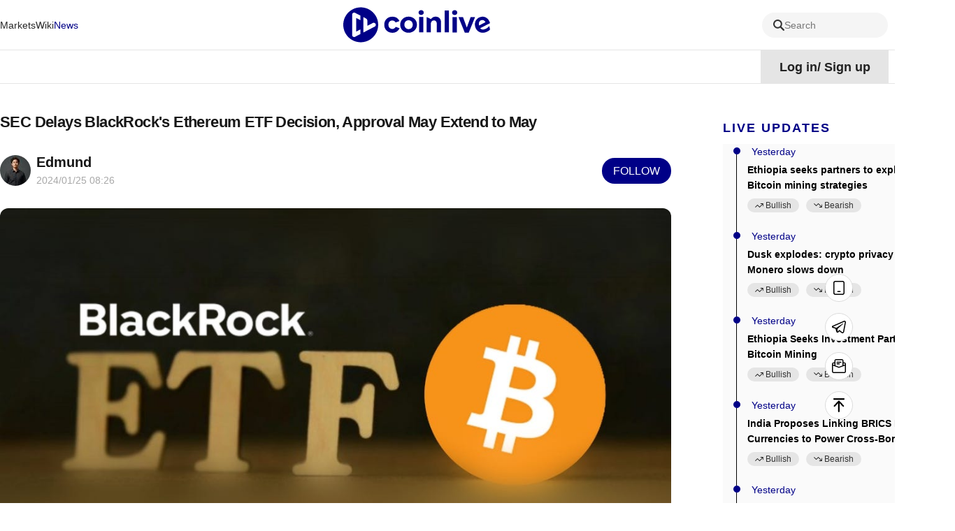

--- FILE ---
content_type: text/html; charset=utf-8
request_url: https://www.coinlive.com/news/sec-delays-blackrock-s-ethereum-etf-decision-approval-may-extend-to
body_size: 24643
content:
<!DOCTYPE html><html lang="en"><head><title data-react-helmet="true">SEC Delays BlackRock's Ethereum ETF Decision, Approval May Extend to May</title>
    <!-- Google tag (gtag.js) -->
    <script async="" src="https://www.googletagmanager.com/gtag/js?id=G-GK8RH2CVVQ"></script>
    <script>
      window.dataLayer = window.dataLayer || [];
      function gtag() {
        dataLayer.push(arguments);
      }
      gtag("js", new Date());

      gtag("config", "G-GK8RH2CVVQ");
    </script>
    <meta charset="utf-8">
    <meta name="viewport" content="width=device-width, initial-scale=1, maximum-scale=1, viewport-fit=cover">
    <meta name="facebook-domain-verification" content="cmjay6s8rw58l321xdtautu7pkvmkk">
    <!-- coinlive_seo -->
    <link rel="manifest" href="/manifest.json">
    <link rel="shortcut icon" type="image/x-icon" href="/favicon.ico">
    <link rel="icon" type="image/x-icon" href="/favicon.ico">
    <style>
      #body_loading {
        position: absolute;
        top: 100px;
        left: 50%;
        width: 150px;
        height: 150px;
        margin-left: -75px;
      }
    </style>
    <!-- <title>Coinlive</title> -->
    <link rel="stylesheet" href="/vendors.css">
    <link rel="stylesheet" href="/umi.css">
    <script>
      window.routerBase = "/";
    </script>
    <script>
      //! umi version: 3.5.43
    </script>
  <meta data-react-helmet="true" name="description" content="SEC delays decision on BlackRock's Ethereum ETF until March 10, mirroring past delays with Bitcoin ETFs. Ongoing skepticism, but potential for smoother approval suggested by pro-crypto voices. Regulatory landscape remains a crucial factor for issuers and investors."><meta data-react-helmet="true" property="article:modified_time" content="Thu Jan 25 2024 16:26:59 GMT+0800"><meta data-react-helmet="true" property="og:title" content="SEC Delays BlackRock's Ethereum ETF Decision, Approval May Extend to May"><meta data-react-helmet="true" property="twitter:title" content="SEC Delays BlackRock's Ethereum ETF Decision, Approval May Extend to May"><meta data-react-helmet="true" property="og:description" content="SEC delays decision on BlackRock's Ethereum ETF until March 10, mirroring past delays with Bitcoin ETFs. Ongoing skepticism, but potential for smoother approval suggested by pro-crypto voices. Regulatory landscape remains a crucial factor for issuers and investors."><meta data-react-helmet="true" property="og:url" content="https://www.coinlive.com/news/sec-delays-blackrock-s-ethereum-etf-decision-approval-may-extend-to"><meta data-react-helmet="true" property="og:type" content="news"><meta data-react-helmet="true" property="og:image" content="https://image.coinlive.com/cryptotwits-static/2f4f9ec1a201ee43837b17d3e1aa68ca.jpeg"><meta data-react-helmet="true" property="og:image:width" content="512"><meta data-react-helmet="true" property="og:image:height" content="320"><meta data-react-helmet="true" name="twitter:image" content="https://image.coinlive.com/cryptotwits-static/2f4f9ec1a201ee43837b17d3e1aa68ca.jpeg"><meta data-react-helmet="true" name="twitter:card" content="summary_large_image"><link data-react-helmet="true" rel="canonical" href="https://www.coinlive.com/news/sec-delays-blackrock-s-ethereum-etf-decision-approval-may-extend-to"><link data-react-helmet="true" rel="alternate" hreflang="en" href="https://www.coinlive.com/news/sec-delays-blackrock-s-ethereum-etf-decision-approval-may-extend-to"><link data-react-helmet="true" rel="alternate" hreflang="zh" href="https://www.coinlive.com/zh/news/sec-delays-blackrock-s-ethereum-etf-decision-approval-may-extend-to"><link data-react-helmet="true" rel="alternate" hreflang="id" href="https://www.coinlive.com/id/news/sec-delays-blackrock-s-ethereum-etf-decision-approval-may-extend-to"><link data-react-helmet="true" rel="alternate" hreflang="ko" href="https://www.coinlive.com/ko/news/sec-delays-blackrock-s-ethereum-etf-decision-approval-may-extend-to"><link data-react-helmet="true" rel="alternate" hreflang="vi" href="https://www.coinlive.com/vi/news/sec-delays-blackrock-s-ethereum-etf-decision-approval-may-extend-to"><link data-react-helmet="true" rel="alternate" hreflang="ja" href="https://www.coinlive.com/ja/news/sec-delays-blackrock-s-ethereum-etf-decision-approval-may-extend-to"><link data-react-helmet="true" rel="alternate" hreflang="ar" href="https://www.coinlive.com/ar/news/sec-delays-blackrock-s-ethereum-etf-decision-approval-may-extend-to"><link rel="preload" href="/vendors.layouts__index.p__bridge-test__mobile.p__coin-detail.p__company.p__contact-us__mobile.p__exc.36754f2f.chunk.css" as="style" /><link rel="stylesheet" href="/vendors.layouts__index.p__bridge-test__mobile.p__coin-detail.p__company.p__contact-us__mobile.p__exc.36754f2f.chunk.css" />
<link rel="preload" href="/vendors.layouts__index.p__contact-us__mobile.p__invite-register.p__setting.p__user.chunk.css" as="style" /><link rel="stylesheet" href="/vendors.layouts__index.p__contact-us__mobile.p__invite-register.p__setting.p__user.chunk.css" />
<link rel="preload" href="/layouts__index.p__invite-register.p__user.chunk.css" as="style" /><link rel="stylesheet" href="/layouts__index.p__invite-register.p__user.chunk.css" />
<link rel="preload" href="/layouts__index.chunk.css" as="style" /><link rel="stylesheet" href="/layouts__index.chunk.css" />
<link rel="preload" href="/vendors.p__coin-detail.p__company.p__home.p__hot-new-detail.p__hot-news.p__hot-search.p__market__exc.050d3906.chunk.css" as="style" /><link rel="stylesheet" href="/vendors.p__coin-detail.p__company.p__home.p__hot-new-detail.p__hot-news.p__hot-search.p__market__exc.050d3906.chunk.css" />
<link rel="preload" href="/vendors.layouts__index.p__bridge-test__mobile.p__coin-detail.p__company.p__contact-us__mobile.p__exc.36754f2f.chunk.css" as="style" /><link rel="stylesheet" href="/vendors.layouts__index.p__bridge-test__mobile.p__coin-detail.p__company.p__contact-us__mobile.p__exc.36754f2f.chunk.css" />
<link rel="preload" href="/vendors.p__coin-detail.p__market__exchange.p__market__featured_ranking.p__market__featured_ranking_l.50c71b14.chunk.css" as="style" /><link rel="stylesheet" href="/vendors.p__coin-detail.p__market__exchange.p__market__featured_ranking.p__market__featured_ranking_l.50c71b14.chunk.css" />
<link rel="preload" href="/p__new-detail.chunk.css" as="style" /><link rel="stylesheet" href="/p__new-detail.chunk.css" />
</head>
  <body>
    <div id="root"><div id="main_page"><header class="header___1zamf"><div class="container___2ZJhU"><div class="header_box___3jnVl"><div class="header_left___qxiTG"><nav style="width:100%"><ul class="nav_list___3QKtO"><li><div class="ant-dropdown-trigger"><div class="nav-item___3du7d"><a class="custom-link-style" href="/market"><span class="">Markets</span></a></div></div></li><li><div class="ant-dropdown-trigger"><div class="nav-item___3du7d"><a class="custom-link-style" href="/wiki"><span class="">Wiki</span></a></div></div></li><li><div class="ant-dropdown-trigger"><div class="nav-item___3du7d"><a class="custom-link-style" href="/news"><span class="active___3oYxz">News</span></a></div></div></li><li style="flex:1"><div class="ant-dropdown-trigger"><div class="nav-item___3du7d"><a class="custom-link-style" href="/"><img src="/static/logo.141f2675.svg" style="width:210px;height:55px;aspect-ratio:auto" alt="coinlive logo"/></a></div></div></li><li class="search_trigger_item___2eppH"><div class="search_trigger___1Jho_"><span role="img" style="font-size:16px;color:#333333" class="anticon"><svg width="1em" height="1em" fill="currentColor" aria-hidden="true" focusable="false" class=""><use xlink:href="#icon-search"></use></svg></span><span class="search_text___3Q2qi">Search</span></div></li><li><div class="ant-dropdown-trigger"><div class="nav-item___3du7d"><a class="custom-link-style" href="/video"><span class="">Videos</span></a></div></div></li><li><div class="ant-dropdown-trigger"><div class="nav-item___3du7d"><a class="custom-link-style" href="/events"><span class="">Events</span></a></div></div></li></ul></nav></div></div></div></header><div class="container___30K3X"><div class="container___2ZJhU header_container___2IqMJ"><div class="header_right___1aq4s"><div class="header_status___yS8Ne header_not___eViAo"><div>Log in<!-- -->/<!-- --> <!-- -->Sign up</div></div><div class="ant-dropdown-trigger menu___33tJs"><span role="img" style="font-size:18px;color:#000" class="anticon"><svg width="1em" height="1em" fill="currentColor" aria-hidden="true" focusable="false" class=""><use xlink:href="#icon-yuyan2"></use></svg></span><span style="margin-right:6px;margin-left:6px;font-size:18px;font-weight:700;cursor:pointer;text-transform:capitalize">en</span><span role="img" style="font-size:12px;color:#000" class="anticon"><svg width="1em" height="1em" fill="currentColor" aria-hidden="true" focusable="false" class=""><use xlink:href="#icon-biaoqianjiantou"></use></svg></span></div></div></div></div><div class="main_content___24Iqy"><div class="container___2ZJhU"><div class="ant-spin-nested-loading"><div class="ant-spin-container"><div class="new___3JNW6"><div class="new_left___2xEXT"><div class="article___3CybZ"><div class="article_top___TM1eT"><h1 class="title___214x9">SEC Delays BlackRock&#x27;s Ethereum ETF Decision, Approval May Extend to May</h1><div class="article_author___2Aj50"><img draggable="true" class="image___1WbAU author_logo___3wwc0" title="image" alt="image" src="https://image.coinlive.com/44x44/cryptotwits-static/2488f86d7c9c42855a452b202bf85f6c.png"/><div class="author_info___2qJjM"><div class="author_name___1BMlq text_overflow_1"><a class="custom-link-style" href="/authors/edmund">Edmund</a></div><div class="sub_title___VTJJO"><span class="publish_time___3V57g">2024/01/25 16:26</span></div></div><div class="follow___3B26t" type="primary">Follow</div></div></div><div class="detail_html___2h9fd"><img src="https://image.coinlive.com/cryptotwits-static/2f4f9ec1a201ee43837b17d3e1aa68ca.jpeg" alt=""/><div class="share___SVvtl"><div><h2 style="text-align:start;" size="1" _root="[object Object]" __ownerID="undefined" __hash="undefined" __altered="false"><strong>Introduction Delayed</strong></h2><p>The Securities and Exchange Commission (SEC) has postponed its decision on BlackRock&#x27;s application for spot Ethereum exchange-traded funds (ETFs), potentially delaying wider investor access to the second-largest cryptocurrency. The SEC, in a recent filing, cited the need for &quot;sufficient time to consider&quot; the proposal, setting a new deadline for a decision on March 10.</p><p></p><h2><strong>Pattern of Delays</strong></h2><p>This delay mirrors the historical pattern observed with spot Bitcoin ETFs, which faced extensive delays before eventual approval in January. Analysts, such as Bloomberg&#x27;s James Seyffart, anticipate sporadic delays continuing until late May, with a definitive answer expected on May 23.</p><p></p><div class="media-wrap embed-wrap"><div><blockquote class="twitter-tweet"><p lang="en" dir="ltr">Spot Ethereum ETF Delays will continue to happen sporadically over the next few months. Next date that matters is May 23rd <a href="https://t.co/2zBBvHkrVk">https://t.co/2zBBvHkrVk</a></p>&mdash; James Seyffart (@JSeyff) <a href="https://twitter.com/JSeyff/status/1750247415137833151?ref_src=twsrc%5Etfw">January 24, 2024</a></blockquote><script async src="https://platform.twitter.com/widgets.js" charset="utf-8"></script></div></div><p></p><h2><strong>Internal SEC Skepticism</strong></h2><p>SEC Chairman Gary Gensler&#x27;s past remarks reveal internal skepticism towards crypto. While the approval of Bitcoin ETFs seemed somewhat forced, optimism about Ethereum persists. Commissioner Hester Peirce, known for her pro-crypto stance, suggests that applying traditional ETF standards to crypto might facilitate the approval of spot Ethereum ETFs without court intervention.</p><p></p><h2><strong>Crypto Hopefuls and Legal Challenges</strong></h2><p>As attention focuses on Ethereum, the XRP community awaits news on a potential XRP ETF. However, legal challenges make its launch in 2024 less likely, according to Seyffart. Issuers and investors are closely watching for signals from the SEC staff regarding their willingness to engage with Ethereum ETF applications, similar to their involvement with spot Bitcoin ETFs.</p><p></p><h2><strong>Summary:</strong></h2><p>The SEC&#x27;s delay in deciding on BlackRock&#x27;s Ethereum ETF application pushes back potential wider investor access to Ethereum. Analysts predict ongoing delays until late May, echoing the historical pattern seen with Bitcoin ETFs. Internal SEC skepticism persists, but pro-crypto voices like Commissioner Hester Peirce suggest a potential smoother approval process for spot Ethereum ETFs.</p><p></p><p>The SEC&#x27;s cautious approach continues to impact the introduction of Ethereum ETFs, reflecting the broader regulatory landscape. Projections suggest ongoing delays, underscoring the need for issuers and investors to closely monitor developments in the SEC&#x27;s stance on crypto.</p></div></div></div><div class="ant-image image_preview___3R7Dm"><img class="ant-image-img" style="display:none"/><div class="ant-image-mask" style="display:none"><div class="ant-image-mask-info"><span role="img" aria-label="eye" class="anticon anticon-eye"><svg viewBox="64 64 896 896" focusable="false" data-icon="eye" width="1em" height="1em" fill="currentColor" aria-hidden="true"><path d="M942.2 486.2C847.4 286.5 704.1 186 512 186c-192.2 0-335.4 100.5-430.2 300.3a60.3 60.3 0 000 51.5C176.6 737.5 319.9 838 512 838c192.2 0 335.4-100.5 430.2-300.3 7.7-16.2 7.7-35 0-51.5zM512 766c-161.3 0-279.4-81.8-362.7-254C232.6 339.8 350.7 258 512 258c161.3 0 279.4 81.8 362.7 254C791.5 684.2 673.4 766 512 766zm-4-430c-97.2 0-176 78.8-176 176s78.8 176 176 176 176-78.8 176-176-78.8-176-176-176zm0 288c-61.9 0-112-50.1-112-112s50.1-112 112-112 112 50.1 112 112-50.1 112-112 112z"></path></svg></span>Preview</div></div></div><div class="tags_wrap___2u4NK"><div class="ant-list ant-list-split list___24_PR"><div class="ant-spin-nested-loading"><div class="ant-spin-container"><ul class="ant-list-items"><li class="ant-list-item item___rm4Be"><a class="nohover___wsBWJ custom-link-style" href="/tag/Securities-and-Exchange-Commission"><span>Securities and Exchange Commission</span></a></li><li class="ant-list-item item___rm4Be"><a class="nohover___wsBWJ custom-link-style" href="/tag/Bitcoin-0"><span>Bitcoin(BTC)</span></a></li><li class="ant-list-item item___rm4Be"><a class="nohover___wsBWJ custom-link-style" href="/tag/BlackRock"><span>BlackRock</span></a></li></ul></div></div></div></div><div class="star___3mQoc"><div class="star_content___UUYe1"><div class="star_wrap___ktGLD circle___35Flz"><span><span role="img" style="font-size:28px;color:#a8a8a8" class="anticon"><svg width="1em" height="1em" fill="currentColor" aria-hidden="true" focusable="false" class=""><use xlink:href="#icon-weidianzan"></use></svg></span></span></div></div></div><div class="subscribe___1hFrM"><span>Gain a broader understanding of the crypto industry through informative reports, and engage in in-depth discussions with other like-minded authors and readers. You are welcome to join us in our growing Coinlive community:</span><a href="https://t.me/CoinliveSG" target="_blank" rel="noreferrer">https://t.me/CoinliveSG</a></div></div><div class="comment_container___2ZGcR"><div class="infinite-scroll-component__outerdiv"><div class="infinite-scroll-component " style="height:auto;overflow:auto;-webkit-overflow-scrolling:touch"><div class="comment_title___3nYWs poppinsfont">Add Comment</div><div class="add_comment___1l_q2"><div class="no_login___2BHmJ"><span>Login</span>Leave your comments</div><div class="comment_button___1uix9"><button type="button" class="ant-btn ant-btn-primary" disabled=""><span>Add a comment</span></button></div></div><div class="header___1W7v9"><div class="header_left___1_ZKm poppinsfont">0 Comments</div><div><div class="header_right___3DVYS"><div class="header_right_text___NlCYG">Earliest</div><span role="img" style="font-size:15px;color:#000" class="anticon"><svg width="1em" height="1em" fill="currentColor" aria-hidden="true" focusable="false" class=""><use xlink:href="#icon-pinglunshengxu"></use></svg></span></div></div></div><div></div><div class="load_more___feG_j">Load more comments</div></div></div></div></div><div class="new_right___3uiTe"><div class="right_content___A4ZFJ" style="top:100px"><div class="ant-space ant-space-vertical" style="width:100%"><div class="ant-space-item" style="margin-bottom:20px"><div class="box___1gvm9"><h3 class="title___aE_0p">Live Updates</h3><div class="box_content___1befa"><ul style="height:auto" class="ant-timeline table_news___1hkS8"><li class="ant-timeline-item"><div class="ant-timeline-item-tail"></div><div class="ant-timeline-item-head ant-timeline-item-head-var(--primaryColor)" style="border-color:var(--primaryColor);color:var(--primaryColor)"></div><div class="ant-timeline-item-content"><time class="table_news_time___j7Jmv">Yesterday</time><a target="_blank" rel="noreferrer" class="custom-link-style" href="/news-flash/1002797"><div class="hot_new_title___2455A">Ethiopia seeks partners to explore Bitcoin mining strategies</div></a><div class="btns___YEHWy"><div class="trend_btn___2KYyB null normal___36WZq trend_btn___R6x8I"><div class="box___3HNcR"><span role="img" style="font-size:14px;color:#171717" class="anticon icon___2TmC5"><svg width="1em" height="1em" fill="currentColor" aria-hidden="true" focusable="false" class=""><use xlink:href="#icon-lihao-shang"></use></svg></span><span>Bullish<i></i></span></div></div><div class="trend_btn___2KYyB null normal___36WZq trend_btn___R6x8I"><div class="box___3HNcR"><span role="img" style="font-size:14px;color:#171717" class="anticon icon___2TmC5"><svg width="1em" height="1em" fill="currentColor" aria-hidden="true" focusable="false" class=""><use xlink:href="#icon-likong-xia"></use></svg></span><span>Bearish<i></i></span></div></div></div></div></li><li class="ant-timeline-item"><div class="ant-timeline-item-tail"></div><div class="ant-timeline-item-head ant-timeline-item-head-var(--primaryColor)" style="border-color:var(--primaryColor);color:var(--primaryColor)"></div><div class="ant-timeline-item-content"><time class="table_news_time___j7Jmv">Yesterday</time><a target="_blank" rel="noreferrer" class="custom-link-style" href="/news-flash/1002798"><div class="hot_new_title___2455A">Dusk explodes: crypto privacy rally as Monero slows down</div></a><div class="btns___YEHWy"><div class="trend_btn___2KYyB null normal___36WZq trend_btn___R6x8I"><div class="box___3HNcR"><span role="img" style="font-size:14px;color:#171717" class="anticon icon___2TmC5"><svg width="1em" height="1em" fill="currentColor" aria-hidden="true" focusable="false" class=""><use xlink:href="#icon-lihao-shang"></use></svg></span><span>Bullish<i></i></span></div></div><div class="trend_btn___2KYyB null normal___36WZq trend_btn___R6x8I"><div class="box___3HNcR"><span role="img" style="font-size:14px;color:#171717" class="anticon icon___2TmC5"><svg width="1em" height="1em" fill="currentColor" aria-hidden="true" focusable="false" class=""><use xlink:href="#icon-likong-xia"></use></svg></span><span>Bearish<i></i></span></div></div></div></div></li><li class="ant-timeline-item"><div class="ant-timeline-item-tail"></div><div class="ant-timeline-item-head ant-timeline-item-head-var(--primaryColor)" style="border-color:var(--primaryColor);color:var(--primaryColor)"></div><div class="ant-timeline-item-content"><time class="table_news_time___j7Jmv">Yesterday</time><a target="_blank" rel="noreferrer" class="custom-link-style" href="/news-flash/1002796"><div class="hot_new_title___2455A">Ethiopia Seeks Investment Partners for Bitcoin Mining</div></a><div class="btns___YEHWy"><div class="trend_btn___2KYyB null normal___36WZq trend_btn___R6x8I"><div class="box___3HNcR"><span role="img" style="font-size:14px;color:#171717" class="anticon icon___2TmC5"><svg width="1em" height="1em" fill="currentColor" aria-hidden="true" focusable="false" class=""><use xlink:href="#icon-lihao-shang"></use></svg></span><span>Bullish<i></i></span></div></div><div class="trend_btn___2KYyB null normal___36WZq trend_btn___R6x8I"><div class="box___3HNcR"><span role="img" style="font-size:14px;color:#171717" class="anticon icon___2TmC5"><svg width="1em" height="1em" fill="currentColor" aria-hidden="true" focusable="false" class=""><use xlink:href="#icon-likong-xia"></use></svg></span><span>Bearish<i></i></span></div></div></div></div></li><li class="ant-timeline-item"><div class="ant-timeline-item-tail"></div><div class="ant-timeline-item-head ant-timeline-item-head-var(--primaryColor)" style="border-color:var(--primaryColor);color:var(--primaryColor)"></div><div class="ant-timeline-item-content"><time class="table_news_time___j7Jmv">Yesterday</time><a target="_blank" rel="noreferrer" class="custom-link-style" href="/news-flash/1002799"><div class="hot_new_title___2455A">India Proposes Linking BRICS Digital Currencies to Power Cross-Border Payments</div></a><div class="btns___YEHWy"><div class="trend_btn___2KYyB null normal___36WZq trend_btn___R6x8I"><div class="box___3HNcR"><span role="img" style="font-size:14px;color:#171717" class="anticon icon___2TmC5"><svg width="1em" height="1em" fill="currentColor" aria-hidden="true" focusable="false" class=""><use xlink:href="#icon-lihao-shang"></use></svg></span><span>Bullish<i></i></span></div></div><div class="trend_btn___2KYyB null normal___36WZq trend_btn___R6x8I"><div class="box___3HNcR"><span role="img" style="font-size:14px;color:#171717" class="anticon icon___2TmC5"><svg width="1em" height="1em" fill="currentColor" aria-hidden="true" focusable="false" class=""><use xlink:href="#icon-likong-xia"></use></svg></span><span>Bearish<i></i></span></div></div></div></div></li><li class="ant-timeline-item"><div class="ant-timeline-item-tail"></div><div class="ant-timeline-item-head ant-timeline-item-head-var(--primaryColor)" style="border-color:var(--primaryColor);color:var(--primaryColor)"></div><div class="ant-timeline-item-content"><time class="table_news_time___j7Jmv">Yesterday</time><a target="_blank" rel="noreferrer" class="custom-link-style" href="/news-flash/1002800"><div class="hot_new_title___2455A">이더리움 가격 하락, 새로운 시대 시작: 두 개의 신기록 경신!</div></a><div class="btns___YEHWy"><div class="trend_btn___2KYyB null normal___36WZq trend_btn___R6x8I"><div class="box___3HNcR"><span role="img" style="font-size:14px;color:#171717" class="anticon icon___2TmC5"><svg width="1em" height="1em" fill="currentColor" aria-hidden="true" focusable="false" class=""><use xlink:href="#icon-lihao-shang"></use></svg></span><span>Bullish<i></i></span></div></div><div class="trend_btn___2KYyB null normal___36WZq trend_btn___R6x8I"><div class="box___3HNcR"><span role="img" style="font-size:14px;color:#171717" class="anticon icon___2TmC5"><svg width="1em" height="1em" fill="currentColor" aria-hidden="true" focusable="false" class=""><use xlink:href="#icon-likong-xia"></use></svg></span><span>Bearish<i></i></span></div></div></div></div></li><li class="ant-timeline-item"><div class="ant-timeline-item-tail"></div><div class="ant-timeline-item-head ant-timeline-item-head-var(--primaryColor)" style="border-color:var(--primaryColor);color:var(--primaryColor)"></div><div class="ant-timeline-item-content"><time class="table_news_time___j7Jmv">Yesterday</time><a target="_blank" rel="noreferrer" class="custom-link-style" href="/news-flash/1002801"><div class="hot_new_title___2455A">As Ethereum’s Price Falls, a New Era Begins for ETH: Two New Records Broken!</div></a><div class="btns___YEHWy"><div class="trend_btn___2KYyB null normal___36WZq trend_btn___R6x8I"><div class="box___3HNcR"><span role="img" style="font-size:14px;color:#171717" class="anticon icon___2TmC5"><svg width="1em" height="1em" fill="currentColor" aria-hidden="true" focusable="false" class=""><use xlink:href="#icon-lihao-shang"></use></svg></span><span>Bullish<i></i></span></div></div><div class="trend_btn___2KYyB null normal___36WZq trend_btn___R6x8I"><div class="box___3HNcR"><span role="img" style="font-size:14px;color:#171717" class="anticon icon___2TmC5"><svg width="1em" height="1em" fill="currentColor" aria-hidden="true" focusable="false" class=""><use xlink:href="#icon-likong-xia"></use></svg></span><span>Bearish<i></i></span></div></div></div></div></li><li class="ant-timeline-item"><div class="ant-timeline-item-tail"></div><div class="ant-timeline-item-head ant-timeline-item-head-var(--primaryColor)" style="border-color:var(--primaryColor);color:var(--primaryColor)"></div><div class="ant-timeline-item-content"><time class="table_news_time___j7Jmv">Yesterday</time><a target="_blank" rel="noreferrer" class="custom-link-style" href="/news-flash/1002802"><div class="hot_new_title___2455A">أخبار البيتكوين الذكاء الاصطناعي يتنافس على الشبكة مع وصول معدل تجزئة البيتكوين إلى أدنى مستوياته في 4 أشهر</div></a><div class="btns___YEHWy"><div class="trend_btn___2KYyB null normal___36WZq trend_btn___R6x8I"><div class="box___3HNcR"><span role="img" style="font-size:14px;color:#171717" class="anticon icon___2TmC5"><svg width="1em" height="1em" fill="currentColor" aria-hidden="true" focusable="false" class=""><use xlink:href="#icon-lihao-shang"></use></svg></span><span>Bullish<i></i></span></div></div><div class="trend_btn___2KYyB null normal___36WZq trend_btn___R6x8I"><div class="box___3HNcR"><span role="img" style="font-size:14px;color:#171717" class="anticon icon___2TmC5"><svg width="1em" height="1em" fill="currentColor" aria-hidden="true" focusable="false" class=""><use xlink:href="#icon-likong-xia"></use></svg></span><span>Bearish<i></i></span></div></div></div></div></li><li class="ant-timeline-item"><div class="ant-timeline-item-tail"></div><div class="ant-timeline-item-head ant-timeline-item-head-var(--primaryColor)" style="border-color:var(--primaryColor);color:var(--primaryColor)"></div><div class="ant-timeline-item-content"><time class="table_news_time___j7Jmv">Yesterday</time><a target="_blank" rel="noreferrer" class="custom-link-style" href="/news-flash/1002793"><div class="hot_new_title___2455A">MYX records its 2nd lowest revenue – THIS metric challenges recovery</div></a><div class="btns___YEHWy"><div class="trend_btn___2KYyB null normal___36WZq trend_btn___R6x8I"><div class="box___3HNcR"><span role="img" style="font-size:14px;color:#171717" class="anticon icon___2TmC5"><svg width="1em" height="1em" fill="currentColor" aria-hidden="true" focusable="false" class=""><use xlink:href="#icon-lihao-shang"></use></svg></span><span>Bullish<i></i></span></div></div><div class="trend_btn___2KYyB null normal___36WZq trend_btn___R6x8I"><div class="box___3HNcR"><span role="img" style="font-size:14px;color:#171717" class="anticon icon___2TmC5"><svg width="1em" height="1em" fill="currentColor" aria-hidden="true" focusable="false" class=""><use xlink:href="#icon-likong-xia"></use></svg></span><span>Bearish<i></i></span></div></div></div></div></li><li class="ant-timeline-item"><div class="ant-timeline-item-tail"></div><div class="ant-timeline-item-head ant-timeline-item-head-var(--primaryColor)" style="border-color:var(--primaryColor);color:var(--primaryColor)"></div><div class="ant-timeline-item-content"><time class="table_news_time___j7Jmv">Yesterday</time><a target="_blank" rel="noreferrer" class="custom-link-style" href="/news-flash/1002794"><div class="hot_new_title___2455A">Crypto ETPs gather steam with $2.2B inflows, Bitcoin dominates gains</div></a><div class="btns___YEHWy"><div class="trend_btn___2KYyB null normal___36WZq trend_btn___R6x8I"><div class="box___3HNcR"><span role="img" style="font-size:14px;color:#171717" class="anticon icon___2TmC5"><svg width="1em" height="1em" fill="currentColor" aria-hidden="true" focusable="false" class=""><use xlink:href="#icon-lihao-shang"></use></svg></span><span>Bullish<i></i></span></div></div><div class="trend_btn___2KYyB null normal___36WZq trend_btn___R6x8I"><div class="box___3HNcR"><span role="img" style="font-size:14px;color:#171717" class="anticon icon___2TmC5"><svg width="1em" height="1em" fill="currentColor" aria-hidden="true" focusable="false" class=""><use xlink:href="#icon-likong-xia"></use></svg></span><span>Bearish<i></i></span></div></div></div></div></li><li class="ant-timeline-item ant-timeline-item-last"><div class="ant-timeline-item-tail"></div><div class="ant-timeline-item-head ant-timeline-item-head-var(--primaryColor)" style="border-color:var(--primaryColor);color:var(--primaryColor)"></div><div class="ant-timeline-item-content"><time class="table_news_time___j7Jmv">Yesterday</time><a target="_blank" rel="noreferrer" class="custom-link-style" href="/news-flash/1002795"><div class="hot_new_title___2455A">INTEL: Louisiana State Employees’ Retirement System reported holding 17,900 shares of Strategy, valued at about $3.2 million

$MSTR</div></a><div class="btns___YEHWy"><div class="trend_btn___2KYyB null normal___36WZq trend_btn___R6x8I"><div class="box___3HNcR"><span role="img" style="font-size:14px;color:#171717" class="anticon icon___2TmC5"><svg width="1em" height="1em" fill="currentColor" aria-hidden="true" focusable="false" class=""><use xlink:href="#icon-lihao-shang"></use></svg></span><span>Bullish<i></i></span></div></div><div class="trend_btn___2KYyB null normal___36WZq trend_btn___R6x8I"><div class="box___3HNcR"><span role="img" style="font-size:14px;color:#171717" class="anticon icon___2TmC5"><svg width="1em" height="1em" fill="currentColor" aria-hidden="true" focusable="false" class=""><use xlink:href="#icon-likong-xia"></use></svg></span><span>Bearish<i></i></span></div></div></div></div></li></ul></div><div class="more___2rKbC"><div class="more_inner___2B65M"><a class="more_text___2IVDE custom-link-style" target="_blank" href="/hot-news">More</a><span role="img" style="font-size:14px;color:inherit" class="anticon"><svg width="1em" height="1em" fill="currentColor" aria-hidden="true" focusable="false" class=""><use xlink:href="#icon-jiantou-you"></use></svg></span></div></div></div></div><div class="ant-space-item" style="margin-bottom:20px"><div class="box___1gvm9"><h3 class="title___aE_0p">Trending News</h3><div class="box_content___1befa"><div class="list___1fhzw"><div class="content___17dyd"><div class="ant-list ant-list-split"><div class="ant-spin-nested-loading"><div class="ant-spin-container"><ul class="ant-list-items"><li class="ant-list-item item___1_o6x"><article><a class="custom-link-style" href="/news/coinbase-outage-sparks-user-concerns"><h4 class="text_overflow_2 item_title___-Jr08">Coinbase Outage Sparks User Concerns</h4><p class="text_overflow_3 item_desc___1VVMl">Coinbase experienced a system-wide outage, leaving many users unable to access funds, sparking security fears despite official assurances of safety.</p></a><address class="item_info___2udgB"><span style="width:24px;height:24px;line-height:24px;font-size:18px;flex:none" class="ant-avatar ant-avatar-circle ant-avatar-image"><img draggable="true" class="image___1WbAU" title="image" alt="Alex" src="https://image.coinlive.com/24x24/cryptotwits-static/3a11cdc0811cb1966908be0d48c0f13d.png"/></span><a class="text_overflow_1 custom-link-style" href="/authors/Alex"><span class="item_name___244j0">Alex</span></a><time class="item_time___2d6Uv text_overflow_1">May 14, 2024 5:44 pm</time></address></article></li><li class="ant-list-item item___1_o6x"><article><a class="custom-link-style" href="/news/tether-halts-5-2-million-in-usdt-connected-to-phishing-scams"><h4 class="text_overflow_2 item_title___-Jr08">Tether Halts $5.2 Million in USDT Connected to Phishing Scams</h4><p class="text_overflow_3 item_desc___1VVMl">Tether freezes over $5.2 million USDT linked to phishing, enhancing security measures across blockchain with global law enforcement collaboration.</p></a><address class="item_info___2udgB"><span style="width:24px;height:24px;line-height:24px;font-size:18px;flex:none" class="ant-avatar ant-avatar-circle ant-avatar-image"><img draggable="true" class="image___1WbAU" title="image" alt="Miyuki" src="https://image.coinlive.com/24x24/cryptotwits-static/fd40efae039c8f6e22c6ac73b2efe899.png"/></span><a class="text_overflow_1 custom-link-style" href="/authors/miyuki"><span class="item_name___244j0">Miyuki</span></a><time class="item_time___2d6Uv text_overflow_1">May 14, 2024 5:55 pm</time></address></article></li><li class="ant-list-item item___1_o6x"><article><a class="custom-link-style" href="/news/north-american-chinese-take-note-trudeau-plans-to-increase-capital"><h4 class="text_overflow_2 item_title___-Jr08">North American Chinese, Take Note! Trudeau Plans to Increase Capital Gains Tax, CRA Targets Cryptocurrency Profits</h4><p class="text_overflow_3 item_desc___1VVMl">Trudeau seeks to raise capital gains tax, with the Canada Revenue Agency aiming to collect $40 million in unreported cryptocurrency taxes.</p></a><address class="item_info___2udgB"><span style="width:24px;height:24px;line-height:24px;font-size:18px;flex:none" class="ant-avatar ant-avatar-circle ant-avatar-image"><img draggable="true" class="image___1WbAU" title="image" alt="Weiliang" src="https://image.coinlive.com/24x24/cryptotwits-static/de866e82c3ef289998845649da3bf28e.png"/></span><a class="text_overflow_1 custom-link-style" href="/authors/weiliang"><span class="item_name___244j0">Weiliang</span></a><time class="item_time___2d6Uv text_overflow_1">May 14, 2024 5:59 pm</time></address></article></li><li class="ant-list-item item___1_o6x"><article><a class="custom-link-style" href="/news/president-biden-s-crypto-gambit-victory-for-national-security-or"><h4 class="text_overflow_2 item_title___-Jr08">President Biden&#x27;s Crypto Gambit – Victory for National Security or Blow to Innovation?</h4><p class="text_overflow_3 item_desc___1VVMl">President Biden&#x27;s efforts to safeguard national security through executive action against MineOne garnered praise amidst criticism from the crypto industry over regulatory clashes. As the November elections approach, his stance on both issues will play a pivotal role in shaping his electoral prospects and broader policy trajectory.</p></a><address class="item_info___2udgB"><span style="width:24px;height:24px;line-height:24px;font-size:18px;flex:none" class="ant-avatar ant-avatar-circle ant-avatar-image"><img draggable="true" class="image___1WbAU" title="image" alt="Anais" src="https://image.coinlive.com/24x24/cryptotwits-static/2700fdb639f92e2bfe8bc7d212711b07.png"/></span><a class="text_overflow_1 custom-link-style" href="/authors/anais"><span class="item_name___244j0">Anais</span></a><time class="item_time___2d6Uv text_overflow_1">May 14, 2024 6:16 pm</time></address></article></li><li class="ant-list-item item___1_o6x"><article><a class="custom-link-style" href="/news/major-signals-emerge-between-china-and-the-u-s-mainland-chinese"><h4 class="text_overflow_2 item_title___-Jr08">Major Signals Emerge Between China and the U.S.! Mainland Chinese Investors May Open Trading Within &quot;Two Years&quot; - U.S. Media: Bitcoin Becomes a Key Political Agenda in the U.S. Election</h4><p class="text_overflow_3 item_desc___1VVMl">Jiashi Fund&#x27;s CEO reveals that mainland Chinese investors may be able to trade Bitcoin spot ETFs within two years. U.S. media highlights that Bitcoin has moved to the forefront of the American political agenda.</p></a><address class="item_info___2udgB"><span style="width:24px;height:24px;line-height:24px;font-size:18px;flex:none" class="ant-avatar ant-avatar-circle ant-avatar-image"><img draggable="true" class="image___1WbAU" title="image" alt="Alex" src="https://image.coinlive.com/24x24/cryptotwits-static/3a11cdc0811cb1966908be0d48c0f13d.png"/></span><a class="text_overflow_1 custom-link-style" href="/authors/Alex"><span class="item_name___244j0">Alex</span></a><time class="item_time___2d6Uv text_overflow_1">May 15, 2024 10:49 am</time></address></article></li><li class="ant-list-item item___1_o6x"><article><a class="custom-link-style" href="/news/tornado-cash-developer-alexey-pertsev-gets-jailed-64-months-in"><h4 class="text_overflow_2 item_title___-Jr08">Tornado Cash Developer Alexey Pertsev Gets Jailed 64 Months in $1.2B Laundering Case, Sparking Crypto Uproar</h4><p class="text_overflow_3 item_desc___1VVMl">Alexey Pertsev, the creator of Tornado Cash, has been convicted of laundering $1.2B and sentenced to 64 months in jail, signalling potentially far-reaching consequences for developers working on open-source code projects.</p></a><address class="item_info___2udgB"><span style="width:24px;height:24px;line-height:24px;font-size:18px;flex:none" class="ant-avatar ant-avatar-circle ant-avatar-image"><img draggable="true" class="image___1WbAU" title="image" alt="Catherine" src="https://image.coinlive.com/24x24/cryptotwits-static/720b34616afaeb69a141652ee25bef54.jpeg"/></span><a class="text_overflow_1 custom-link-style" href="/authors/Catherine"><span class="item_name___244j0">Catherine</span></a><time class="item_time___2d6Uv text_overflow_1">May 15, 2024 2:17 pm</time></address></article></li><li class="ant-list-item item___1_o6x"><article><a class="custom-link-style" href="/news/trillion-dollar-asset-management-giant-s-rare-move-bitcoin-strongly-rebounds-to"><h4 class="text_overflow_2 item_title___-Jr08">Trillion-Dollar Asset Management Giant&#x27;s Rare Move! Bitcoin Strongly Rebounds to $62,000, FXEmpire: Confirms Long-Term Bullish Technical Signals</h4><p class="text_overflow_3 item_desc___1VVMl">Bitcoin receives a significant positive boost as Vanguard plans to appoint former BlackRock executive Salim Ramji as its new CEO, who holds a friendly stance towards cryptocurrencies.</p></a><address class="item_info___2udgB"><span style="width:24px;height:24px;line-height:24px;font-size:18px;flex:none" class="ant-avatar ant-avatar-circle ant-avatar-image"><img draggable="true" class="image___1WbAU" title="image" alt="Weiliang" src="https://image.coinlive.com/24x24/cryptotwits-static/de866e82c3ef289998845649da3bf28e.png"/></span><a class="text_overflow_1 custom-link-style" href="/authors/weiliang"><span class="item_name___244j0">Weiliang</span></a><time class="item_time___2d6Uv text_overflow_1">May 15, 2024 3:21 pm</time></address></article></li><li class="ant-list-item item___1_o6x"><article><a class="custom-link-style" href="/news/should-memecoins-the-risky-casino-be-regulated-on-solana-base"><h4 class="text_overflow_2 item_title___-Jr08">Should Memecoins, the “Risky Casino”, Be Regulated on Solana, Base?</h4><p class="text_overflow_3 item_desc___1VVMl"> Memecoins, like GME and others, ride on hype and social media buzz, skyrocketing in value but often lacking real-world use, leading to scams and massive losses for investors. While some see memecoins as a gateway to crypto, others warn of manipulation and regulatory challenges, urging for balanced regulation to protect investors.</p></a><address class="item_info___2udgB"><span style="width:24px;height:24px;line-height:24px;font-size:18px;flex:none" class="ant-avatar ant-avatar-circle ant-avatar-image"><img draggable="true" class="image___1WbAU" title="image" alt="Anais" src="https://image.coinlive.com/24x24/cryptotwits-static/2700fdb639f92e2bfe8bc7d212711b07.png"/></span><a class="text_overflow_1 custom-link-style" href="/authors/anais"><span class="item_name___244j0">Anais</span></a><time class="item_time___2d6Uv text_overflow_1">May 15, 2024 3:17 pm</time></address></article></li><li class="ant-list-item item___1_o6x"><article><a class="custom-link-style" href="/news/another-case-in-china-s-usdt-crackdown-chengdu-uncovers-a-massive"><h4 class="text_overflow_2 item_title___-Jr08">Another Case in China’s USDT Crackdown! Chengdu Uncovers a Massive Underground Money Exchange Operation Worth 13.8 Billion Yuan, 193 Suspects Arrested</h4><p class="text_overflow_3 item_desc___1VVMl">Chengdu police have cracked a major underground money exchange operation using USDT as a medium, involving an amount up to 13.8 billion yuan.</p></a><address class="item_info___2udgB"><span style="width:24px;height:24px;line-height:24px;font-size:18px;flex:none" class="ant-avatar ant-avatar-circle ant-avatar-image"><img draggable="true" class="image___1WbAU" title="image" alt="Alex" src="https://image.coinlive.com/24x24/cryptotwits-static/3a11cdc0811cb1966908be0d48c0f13d.png"/></span><a class="text_overflow_1 custom-link-style" href="/authors/Alex"><span class="item_name___244j0">Alex</span></a><time class="item_time___2d6Uv text_overflow_1">May 15, 2024 5:20 pm</time></address></article></li><li class="ant-list-item item___1_o6x"><article><a class="custom-link-style" href="/news/will-the-trajectory-of-crypto-trading-lead-to-crippling-gambling"><h4 class="text_overflow_2 item_title___-Jr08">Will the Trajectory of Crypto Trading Lead to Crippling Gambling Addiction?</h4><p class="text_overflow_3 item_desc___1VVMl">The emergence of crypto has brought about significant changes across multiple industries, including gambling. But with perks like anonymity, faster transactions, and the likes, will crypto trading become a gambling addiction instead?</p></a><address class="item_info___2udgB"><span style="width:24px;height:24px;line-height:24px;font-size:18px;flex:none" class="ant-avatar ant-avatar-circle ant-avatar-image"><img draggable="true" class="image___1WbAU" title="image" alt="Kikyo" src="https://image.coinlive.com/24x24/cryptotwits-static/48f86a806b49016229dd4b6320571c14.png"/></span><a class="text_overflow_1 custom-link-style" href="/authors/Kikyo"><span class="item_name___244j0">Kikyo</span></a><time class="item_time___2d6Uv text_overflow_1">May 15, 2024 5:45 pm</time></address></article></li></ul></div></div></div></div></div></div><div class="more___2rKbC"><div class="more_inner___2B65M"><a class="more_text___2IVDE custom-link-style" target="_blank" href="/news">More</a><span role="img" style="font-size:14px;color:inherit" class="anticon"><svg width="1em" height="1em" fill="currentColor" aria-hidden="true" focusable="false" class=""><use xlink:href="#icon-jiantou-you"></use></svg></span></div></div></div></div><div class="ant-space-item"></div></div></div></div></div></div></div></div></div><div style="z-index:999" class="ant-back-top"></div><footer class="footer___3Mgh7"><div class="container___2ZJhU"><div class="footer_top___3ycjI"><div><div class="logo_box___3kuAI"><img src="/static/new_logo_web.6d72da77.png" style="width:100%;height:100%" alt=""/></div><div class="follow_us___3l9DF"><div class="follow_us_title___5DKIq">Follow us</div><div class="follow_us_icons___uosiT"></div></div></div><div class="partner_box___NXJQ8"><div class="partner_title___260im">Partner</div><ul style="padding:0"><li><a href="https://www.bee.com" target="_blank" class="partner_link___3c6mX">Bee.com</a></li></ul></div></div></div><div class="container___2ZJhU"><div class="footer_bottom___3Y5Kr"><div class="link_box___1SxhA">© 2024 Coinlive</div>;<div class="download_box___msqSr"><div class="item___3LASP"><div class="qr_code___2c75V"><div class="label___DCpxE">Download App</div><canvas style="height:68px;width:68px" height="68" width="68"></canvas></div><img src="/static/apple_logo.8820c8d2.png" style="width:100%;height:100%"/></div><div class="item___3LASP"><div class="qr_code___2c75V"><div class="label___DCpxE">Download App</div><canvas style="height:68px;width:68px" height="68" width="68"></canvas></div><img src="/static/google_logo.5e9f7a4e.png" style="width:100%;height:100%"/></div></div></div></div></footer></div></div>
	<script>
  window.g_useSSR = true;
  window.g_initialProps = {"payload":{"lang":"en-US","originPath":"\u002Fnews\u002Fsec-delays-blackrock-s-ethereum-etf-decision-approval-may-extend-to"},"headers":{"host":"web-coinlive","connection":"close","sec-fetch-site":"none","sec-fetch-mode":"navigate","accept-encoding":"gzip, br","sec-fetch-dest":"document","cf-ray":"9c0e680bacae7aad-ORD","sec-fetch-user":"?1","pragma":"no-cache","cache-control":"no-cache","upgrade-insecure-requests":"1","user-agent":"Mozilla\u002F5.0 (Macintosh; Intel Mac OS X 10_15_7) AppleWebKit\u002F537.36 (KHTML, like Gecko) Chrome\u002F131.0.0.0 Safari\u002F537.36; ClaudeBot\u002F1.0; +claudebot@anthropic.com)","accept":"text\u002Fhtml,application\u002Fxhtml+xml,application\u002Fxml;q=0.9,image\u002Fwebp,image\u002Fapng,*\u002F*;q=0.8,application\u002Fsigned-exchange;v=b3;q=0.9","cdn-loop":"cloudflare; loops=1","cf-connecting-ip":"18.117.185.157","cf-ipcountry":"US","cf-visitor":"{\"scheme\":\"https\"}","x-forwarded-proto":"https","x-forwarded-for":"18.117.185.157"},"ctxUserAgent":"Mozilla\u002F5.0 (Macintosh; Intel Mac OS X 10_15_7) AppleWebKit\u002F537.36 (KHTML, like Gecko) Chrome\u002F131.0.0.0 Safari\u002F537.36; ClaudeBot\u002F1.0; +claudebot@anthropic.com)","languages":[{"id":1,"created_at":"2022-02-27 19:22:02","updated_at":"2023-08-04 07:51:26","support":0,"name":"简体中文","code":"zh-CN","logo":"🇨🇳","field":"zhcn","ios_code":"zh-Hans","g_trans_code":"zh-CN","d_trans_code":"zh","sort":1,"antdLocale":{"locale":"zh-cn","Pagination":{"items_per_page":"条\u002F页","jump_to":"跳至","jump_to_confirm":"确定","page":"页","prev_page":"上一页","next_page":"下一页","prev_5":"向前 5 页","next_5":"向后 5 页","prev_3":"向前 3 页","next_3":"向后 3 页","page_size":"页码"},"DatePicker":{"lang":{"placeholder":"请选择日期","yearPlaceholder":"请选择年份","quarterPlaceholder":"请选择季度","monthPlaceholder":"请选择月份","weekPlaceholder":"请选择周","rangePlaceholder":["开始日期","结束日期"],"rangeYearPlaceholder":["开始年份","结束年份"],"rangeMonthPlaceholder":["开始月份","结束月份"],"rangeQuarterPlaceholder":["开始季度","结束季度"],"rangeWeekPlaceholder":["开始周","结束周"],"locale":"zh_CN","today":"今天","now":"此刻","backToToday":"返回今天","ok":"确定","timeSelect":"选择时间","dateSelect":"选择日期","weekSelect":"选择周","clear":"清除","month":"月","year":"年","previousMonth":"上个月 (翻页上键)","nextMonth":"下个月 (翻页下键)","monthSelect":"选择月份","yearSelect":"选择年份","decadeSelect":"选择年代","yearFormat":"YYYY年","dayFormat":"D日","dateFormat":"YYYY年M月D日","dateTimeFormat":"YYYY年M月D日 HH时mm分ss秒","previousYear":"上一年 (Control键加左方向键)","nextYear":"下一年 (Control键加右方向键)","previousDecade":"上一年代","nextDecade":"下一年代","previousCentury":"上一世纪","nextCentury":"下一世纪"},"timePickerLocale":{"placeholder":"请选择时间","rangePlaceholder":["开始时间","结束时间"]}},"TimePicker":{"placeholder":"请选择时间","rangePlaceholder":["开始时间","结束时间"]},"Calendar":{"lang":{"placeholder":"请选择日期","yearPlaceholder":"请选择年份","quarterPlaceholder":"请选择季度","monthPlaceholder":"请选择月份","weekPlaceholder":"请选择周","rangePlaceholder":["开始日期","结束日期"],"rangeYearPlaceholder":["开始年份","结束年份"],"rangeMonthPlaceholder":["开始月份","结束月份"],"rangeQuarterPlaceholder":["开始季度","结束季度"],"rangeWeekPlaceholder":["开始周","结束周"],"locale":"zh_CN","today":"今天","now":"此刻","backToToday":"返回今天","ok":"确定","timeSelect":"选择时间","dateSelect":"选择日期","weekSelect":"选择周","clear":"清除","month":"月","year":"年","previousMonth":"上个月 (翻页上键)","nextMonth":"下个月 (翻页下键)","monthSelect":"选择月份","yearSelect":"选择年份","decadeSelect":"选择年代","yearFormat":"YYYY年","dayFormat":"D日","dateFormat":"YYYY年M月D日","dateTimeFormat":"YYYY年M月D日 HH时mm分ss秒","previousYear":"上一年 (Control键加左方向键)","nextYear":"下一年 (Control键加右方向键)","previousDecade":"上一年代","nextDecade":"下一年代","previousCentury":"上一世纪","nextCentury":"下一世纪"},"timePickerLocale":{"placeholder":"请选择时间","rangePlaceholder":["开始时间","结束时间"]}},"global":{"placeholder":"请选择"},"Table":{"filterTitle":"筛选","filterConfirm":"确定","filterReset":"重置","filterEmptyText":"无筛选项","filterCheckall":"全选","filterSearchPlaceholder":"在筛选项中搜索","selectAll":"全选当页","selectInvert":"反选当页","selectNone":"清空所有","selectionAll":"全选所有","sortTitle":"排序","expand":"展开行","collapse":"关闭行","triggerDesc":"点击降序","triggerAsc":"点击升序","cancelSort":"取消排序"},"Modal":{"okText":"确定","cancelText":"取消","justOkText":"知道了"},"Popconfirm":{"cancelText":"取消","okText":"确定"},"Transfer":{"titles":["",""],"searchPlaceholder":"请输入搜索内容","itemUnit":"项","itemsUnit":"项","remove":"删除","selectCurrent":"全选当页","removeCurrent":"删除当页","selectAll":"全选所有","removeAll":"删除全部","selectInvert":"反选当页"},"Upload":{"uploading":"文件上传中","removeFile":"删除文件","uploadError":"上传错误","previewFile":"预览文件","downloadFile":"下载文件"},"Empty":{"description":"暂无数据"},"Icon":{"icon":"图标"},"Text":{"edit":"编辑","copy":"复制","copied":"复制成功","expand":"展开"},"PageHeader":{"back":"返回"},"Form":{"optional":"（可选）","defaultValidateMessages":{"default":"字段验证错误${label}","required":"请输入${label}","enum":"${label}必须是其中一个[${enum}]","whitespace":"${label}不能为空字符","date":{"format":"${label}日期格式无效","parse":"${label}不能转换为日期","invalid":"${label}是一个无效日期"},"types":{"string":"${label}不是一个有效的${type}","method":"${label}不是一个有效的${type}","array":"${label}不是一个有效的${type}","object":"${label}不是一个有效的${type}","number":"${label}不是一个有效的${type}","date":"${label}不是一个有效的${type}","boolean":"${label}不是一个有效的${type}","integer":"${label}不是一个有效的${type}","float":"${label}不是一个有效的${type}","regexp":"${label}不是一个有效的${type}","email":"${label}不是一个有效的${type}","url":"${label}不是一个有效的${type}","hex":"${label}不是一个有效的${type}"},"string":{"len":"${label}须为${len}个字符","min":"${label}最少${min}个字符","max":"${label}最多${max}个字符","range":"${label}须在${min}-${max}字符之间"},"number":{"len":"${label}必须等于${len}","min":"${label}最小值为${min}","max":"${label}最大值为${max}","range":"${label}须在${min}-${max}之间"},"array":{"len":"须为${len}个${label}","min":"最少${min}个${label}","max":"最多${max}个${label}","range":"${label}数量须在${min}-${max}之间"},"pattern":{"mismatch":"${label}与模式不匹配${pattern}"}}},"Image":{"preview":"预览"}}},{"id":2,"created_at":"2022-02-27 19:22:02","updated_at":"2023-04-21 07:03:38","support":0,"name":"English","code":"en-US","logo":"🇺🇸","field":"enus","ios_code":"en","g_trans_code":"en","d_trans_code":"","sort":2,"antdLocale":{"locale":"en","Pagination":{"items_per_page":"\u002F page","jump_to":"Go to","jump_to_confirm":"confirm","page":"Page","prev_page":"Previous Page","next_page":"Next Page","prev_5":"Previous 5 Pages","next_5":"Next 5 Pages","prev_3":"Previous 3 Pages","next_3":"Next 3 Pages","page_size":"Page Size"},"DatePicker":{"lang":{"placeholder":"Select date","yearPlaceholder":"Select year","quarterPlaceholder":"Select quarter","monthPlaceholder":"Select month","weekPlaceholder":"Select week","rangePlaceholder":["Start date","End date"],"rangeYearPlaceholder":["Start year","End year"],"rangeQuarterPlaceholder":["Start quarter","End quarter"],"rangeMonthPlaceholder":["Start month","End month"],"rangeWeekPlaceholder":["Start week","End week"],"locale":"en_US","today":"Today","now":"Now","backToToday":"Back to today","ok":"OK","clear":"Clear","month":"Month","year":"Year","timeSelect":"select time","dateSelect":"select date","weekSelect":"Choose a week","monthSelect":"Choose a month","yearSelect":"Choose a year","decadeSelect":"Choose a decade","yearFormat":"YYYY","dateFormat":"M\u002FD\u002FYYYY","dayFormat":"D","dateTimeFormat":"M\u002FD\u002FYYYY HH:mm:ss","monthBeforeYear":true,"previousMonth":"Previous month (PageUp)","nextMonth":"Next month (PageDown)","previousYear":"Last year (Control + left)","nextYear":"Next year (Control + right)","previousDecade":"Last decade","nextDecade":"Next decade","previousCentury":"Last century","nextCentury":"Next century"},"timePickerLocale":{"placeholder":"Select time","rangePlaceholder":["Start time","End time"]}},"TimePicker":{"placeholder":"Select time","rangePlaceholder":["Start time","End time"]},"Calendar":{"lang":{"placeholder":"Select date","yearPlaceholder":"Select year","quarterPlaceholder":"Select quarter","monthPlaceholder":"Select month","weekPlaceholder":"Select week","rangePlaceholder":["Start date","End date"],"rangeYearPlaceholder":["Start year","End year"],"rangeQuarterPlaceholder":["Start quarter","End quarter"],"rangeMonthPlaceholder":["Start month","End month"],"rangeWeekPlaceholder":["Start week","End week"],"locale":"en_US","today":"Today","now":"Now","backToToday":"Back to today","ok":"OK","clear":"Clear","month":"Month","year":"Year","timeSelect":"select time","dateSelect":"select date","weekSelect":"Choose a week","monthSelect":"Choose a month","yearSelect":"Choose a year","decadeSelect":"Choose a decade","yearFormat":"YYYY","dateFormat":"M\u002FD\u002FYYYY","dayFormat":"D","dateTimeFormat":"M\u002FD\u002FYYYY HH:mm:ss","monthBeforeYear":true,"previousMonth":"Previous month (PageUp)","nextMonth":"Next month (PageDown)","previousYear":"Last year (Control + left)","nextYear":"Next year (Control + right)","previousDecade":"Last decade","nextDecade":"Next decade","previousCentury":"Last century","nextCentury":"Next century"},"timePickerLocale":{"placeholder":"Select time","rangePlaceholder":["Start time","End time"]}},"global":{"placeholder":"Please select"},"Table":{"filterTitle":"Filter menu","filterConfirm":"OK","filterReset":"Reset","filterEmptyText":"No filters","filterCheckall":"Select all items","filterSearchPlaceholder":"Search in filters","emptyText":"No data","selectAll":"Select current page","selectInvert":"Invert current page","selectNone":"Clear all data","selectionAll":"Select all data","sortTitle":"Sort","expand":"Expand row","collapse":"Collapse row","triggerDesc":"Click to sort descending","triggerAsc":"Click to sort ascending","cancelSort":"Click to cancel sorting"},"Modal":{"okText":"OK","cancelText":"Cancel","justOkText":"OK"},"Popconfirm":{"okText":"OK","cancelText":"Cancel"},"Transfer":{"titles":["",""],"searchPlaceholder":"Search here","itemUnit":"item","itemsUnit":"items","remove":"Remove","selectCurrent":"Select current page","removeCurrent":"Remove current page","selectAll":"Select all data","removeAll":"Remove all data","selectInvert":"Invert current page"},"Upload":{"uploading":"Uploading...","removeFile":"Remove file","uploadError":"Upload error","previewFile":"Preview file","downloadFile":"Download file"},"Empty":{"description":"No data"},"Icon":{"icon":"icon"},"Text":{"edit":"Edit","copy":"Copy","copied":"Copied","expand":"Expand"},"PageHeader":{"back":"Back"},"Form":{"optional":"(optional)","defaultValidateMessages":{"default":"Field validation error for ${label}","required":"Please enter ${label}","enum":"${label} must be one of [${enum}]","whitespace":"${label} cannot be a blank character","date":{"format":"${label} date format is invalid","parse":"${label} cannot be converted to a date","invalid":"${label} is an invalid date"},"types":{"string":"${label} is not a valid ${type}","method":"${label} is not a valid ${type}","array":"${label} is not a valid ${type}","object":"${label} is not a valid ${type}","number":"${label} is not a valid ${type}","date":"${label} is not a valid ${type}","boolean":"${label} is not a valid ${type}","integer":"${label} is not a valid ${type}","float":"${label} is not a valid ${type}","regexp":"${label} is not a valid ${type}","email":"${label} is not a valid ${type}","url":"${label} is not a valid ${type}","hex":"${label} is not a valid ${type}"},"string":{"len":"${label} must be ${len} characters","min":"${label} must be at least ${min} characters","max":"${label} must be up to ${max} characters","range":"${label} must be between ${min}-${max} characters"},"number":{"len":"${label} must be equal to ${len}","min":"${label} must be minimum ${min}","max":"${label} must be maximum ${max}","range":"${label} must be between ${min}-${max}"},"array":{"len":"Must be ${len} ${label}","min":"At least ${min} ${label}","max":"At most ${max} ${label}","range":"The amount of ${label} must be between ${min}-${max}"},"pattern":{"mismatch":"${label} does not match the pattern ${pattern}"}}},"Image":{"preview":"Preview"}}},{"id":6,"created_at":"2022-05-23 01:49:47","updated_at":"2023-08-04 07:51:58","support":0,"name":"日本語","code":"ja","logo":"🇯🇵","field":"ja","ios_code":"ja","g_trans_code":"ja","d_trans_code":"ja","sort":6,"antdLocale":{"locale":"ja","Pagination":{"items_per_page":"件 \u002F ページ","jump_to":"移動","jump_to_confirm":"確認する","page":"ページ","prev_page":"前のページ","next_page":"次のページ","prev_5":"前 5ページ","next_5":"次 5ページ","prev_3":"前 3ページ","next_3":"次 3ページ","page_size":"ページサイズ"},"DatePicker":{"lang":{"placeholder":"日付を選択","rangePlaceholder":["開始日付","終了日付"],"locale":"ja_JP","today":"今日","now":"現在時刻","backToToday":"今日に戻る","ok":"決定","timeSelect":"時間を選択","dateSelect":"日時を選択","weekSelect":"週を選択","clear":"クリア","month":"月","year":"年","previousMonth":"前月 (ページアップキー)","nextMonth":"翌月 (ページダウンキー)","monthSelect":"月を選択","yearSelect":"年を選択","decadeSelect":"年代を選択","yearFormat":"YYYY年","dayFormat":"D日","dateFormat":"YYYY年M月D日","dateTimeFormat":"YYYY年M月D日 HH時mm分ss秒","previousYear":"前年 (Controlを押しながら左キー)","nextYear":"翌年 (Controlを押しながら右キー)","previousDecade":"前の年代","nextDecade":"次の年代","previousCentury":"前の世紀","nextCentury":"次の世紀"},"timePickerLocale":{"placeholder":"時間を選択","rangePlaceholder":["開始時間","終了時間"]}},"TimePicker":{"placeholder":"時間を選択","rangePlaceholder":["開始時間","終了時間"]},"Calendar":{"lang":{"placeholder":"日付を選択","rangePlaceholder":["開始日付","終了日付"],"locale":"ja_JP","today":"今日","now":"現在時刻","backToToday":"今日に戻る","ok":"決定","timeSelect":"時間を選択","dateSelect":"日時を選択","weekSelect":"週を選択","clear":"クリア","month":"月","year":"年","previousMonth":"前月 (ページアップキー)","nextMonth":"翌月 (ページダウンキー)","monthSelect":"月を選択","yearSelect":"年を選択","decadeSelect":"年代を選択","yearFormat":"YYYY年","dayFormat":"D日","dateFormat":"YYYY年M月D日","dateTimeFormat":"YYYY年M月D日 HH時mm分ss秒","previousYear":"前年 (Controlを押しながら左キー)","nextYear":"翌年 (Controlを押しながら右キー)","previousDecade":"前の年代","nextDecade":"次の年代","previousCentury":"前の世紀","nextCentury":"次の世紀"},"timePickerLocale":{"placeholder":"時間を選択","rangePlaceholder":["開始時間","終了時間"]}},"Table":{"filterTitle":"フィルター","filterConfirm":"OK","filterReset":"リセット","filterEmptyText":"フィルターなし","selectAll":"ページ単位で選択","selectInvert":"ページ単位で反転","selectionAll":"すべてを選択","sortTitle":"ソート","expand":"展開する","collapse":"折り畳む","triggerDesc":"クリックで降順にソート","triggerAsc":"クリックで昇順にソート","cancelSort":"ソートをキャンセル"},"Modal":{"okText":"OK","cancelText":"キャンセル","justOkText":"OK"},"Popconfirm":{"okText":"OK","cancelText":"キャンセル"},"Transfer":{"titles":["",""],"searchPlaceholder":"ここを検索","itemUnit":"アイテム","itemsUnit":"アイテム"},"Upload":{"uploading":"アップロード中...","removeFile":"ファイルを削除","uploadError":"アップロードエラー","previewFile":"ファイルをプレビュー","downloadFile":"ダウンロードファイル"},"Empty":{"description":"データがありません"},"Form":{"defaultValidateMessages":{"default":"${label}のフィールド検証エラー","required":"${label}を入力してください","enum":"${label}は[${enum}]のいずれかである必要があります","whitespace":"${label}は空白文字にすることはできません","date":{"format":"${label}の日付形式は不正です","parse":"${label}は日付に変換できません","invalid":"${label}は不正な日付です"},"types":{"string":"${label}は有効な${type}ではありません","method":"${label}は有効な${type}ではありません","array":"${label}は有効な${type}ではありません","object":"${label}は有効な${type}ではありません","number":"${label}は有効な${type}ではありません","date":"${label}は有効な${type}ではありません","boolean":"${label}は有効な${type}ではありません","integer":"${label}は有効な${type}ではありません","float":"${label}は有効な${type}ではありません","regexp":"${label}は有効な${type}ではありません","email":"${label}は有効な${type}ではありません","url":"${label}は有効な${type}ではありません","hex":"${label}は有効な${type}ではありません"},"string":{"len":"${label}は${len}文字である必要があります","min":"${label}は${min}文字以上である必要があります","max":"${label}は${max}文字以下である必要があります","range":"${label}は${min}-${max}文字の範囲である必要があります"},"number":{"len":"${label}は${len}と等しい必要があります","min":"${label}の最小値は${min}です","max":"${label}の最大値は${max}です","range":"${label}は${min}-${max}の範囲である必要があります"},"array":{"len":"${label}は${len}である必要があります","min":"${label}の最小は${min}です","max":"${label}の最大は${max}です","range":"${label}の合計は${min}-${max}の範囲である必要があります"},"pattern":{"mismatch":"${label}はパターン${pattern}と一致しません"}}}}},{"id":7,"created_at":"2022-05-23 01:54:28","updated_at":"2023-08-04 07:52:09","support":0,"name":"한국어","code":"ko","logo":"🇰🇷","field":"ko","ios_code":"ko","g_trans_code":"ko","d_trans_code":"ko","sort":7,"antdLocale":{"locale":"ko","Pagination":{"items_per_page":"\u002F 쪽","jump_to":"이동하기","jump_to_confirm":"확인하다","page":"페이지","prev_page":"이전 페이지","next_page":"다음 페이지","prev_5":"이전 5 페이지","next_5":"다음 5 페이지","prev_3":"이전 3 페이지","next_3":"다음 3 페이지","page_size":"페이지 크기"},"DatePicker":{"lang":{"placeholder":"날짜 선택","rangePlaceholder":["시작일","종료일"],"locale":"ko_KR","today":"오늘","now":"현재 시각","backToToday":"오늘로 돌아가기","ok":"확인","clear":"지우기","month":"월","year":"년","timeSelect":"시간 선택","dateSelect":"날짜 선택","monthSelect":"달 선택","yearSelect":"연 선택","decadeSelect":"연대 선택","yearFormat":"YYYY년","dateFormat":"YYYY-MM-DD","dayFormat":"Do","dateTimeFormat":"YYYY-MM-DD HH:mm:ss","monthBeforeYear":false,"previousMonth":"이전 달 (PageUp)","nextMonth":"다음 달 (PageDown)","previousYear":"이전 해 (Control + left)","nextYear":"다음 해 (Control + right)","previousDecade":"이전 연대","nextDecade":"다음 연대","previousCentury":"이전 세기","nextCentury":"다음 세기"},"timePickerLocale":{"placeholder":"시간 선택","rangePlaceholder":["시작 시간","종료 시간"]}},"TimePicker":{"placeholder":"시간 선택","rangePlaceholder":["시작 시간","종료 시간"]},"Calendar":{"lang":{"placeholder":"날짜 선택","rangePlaceholder":["시작일","종료일"],"locale":"ko_KR","today":"오늘","now":"현재 시각","backToToday":"오늘로 돌아가기","ok":"확인","clear":"지우기","month":"월","year":"년","timeSelect":"시간 선택","dateSelect":"날짜 선택","monthSelect":"달 선택","yearSelect":"연 선택","decadeSelect":"연대 선택","yearFormat":"YYYY년","dateFormat":"YYYY-MM-DD","dayFormat":"Do","dateTimeFormat":"YYYY-MM-DD HH:mm:ss","monthBeforeYear":false,"previousMonth":"이전 달 (PageUp)","nextMonth":"다음 달 (PageDown)","previousYear":"이전 해 (Control + left)","nextYear":"다음 해 (Control + right)","previousDecade":"이전 연대","nextDecade":"다음 연대","previousCentury":"이전 세기","nextCentury":"다음 세기"},"timePickerLocale":{"placeholder":"시간 선택","rangePlaceholder":["시작 시간","종료 시간"]}},"Table":{"filterTitle":"필터 메뉴","filterConfirm":"확인","filterReset":"초기화","filterEmptyText":"필터 없음","emptyText":"데이터 없음","selectAll":"모두 선택","selectInvert":"선택 반전"},"Modal":{"okText":"확인","cancelText":"취소","justOkText":"확인"},"Popconfirm":{"okText":"확인","cancelText":"취소"},"Transfer":{"titles":["",""],"searchPlaceholder":"여기에 검색하세요","itemUnit":"개","itemsUnit":"개"},"Upload":{"uploading":"업로드 중...","removeFile":"파일 삭제","uploadError":"업로드 실패","previewFile":"파일 미리보기","downloadFile":"파일 다운로드"},"Empty":{"description":"데이터 없음"},"Form":{"defaultValidateMessages":{"default":"필드 유효성 검사 오류 ${label}","required":"${label} 입력해 주세요","enum":"${label} [${enum}] 중에 하나여야 합니다","whitespace":"${label} 비워둘 수 없습니다","date":{"format":"${label} 유효하지 않은 날짜 형식입니다","parse":"${label} 날짜 형식으로 변환될 수 없습니다","invalid":"${label} 유효하지 않은 날짜입니다"},"types":{"string":"${label} 유효하지 않은 ${type}","method":"${label} 유효하지 않은 ${type}","array":"${label} 유효하지 않은 ${type}","object":"${label} 유효하지 않은 ${type}","number":"${label} 유효하지 않은 ${type}","date":"${label} 유효하지 않은 ${type}","boolean":"${label} 유효하지 않은 ${type}","integer":"${label} 유효하지 않은 ${type}","float":"${label} 유효하지 않은 ${type}","regexp":"${label} 유효하지 않은 ${type}","email":"${label} 유효하지 않은 ${type}","url":"${label} 유효하지 않은 ${type}","hex":"${label} 유효하지 않은 ${type}"},"string":{"len":"${label} ${len}글자여야 합니다","min":"${label} 적어도 ${min}글자 이상이어야 합니다","max":"${label} ${max}글자 이하여야 합니다","range":"${label} ${min}-${max}글자 사이어야 합니다"},"number":{"len":"${label} 값은 ${len}이어야 합니다","min":"${label} 최솟값은 ${min}입니다","max":"${label} 최댓값은 ${max}입니다","range":"${label} 값은 ${min}-${max} 사이어야 합니다"},"array":{"len":"${len}이어야 합니다 ${label} ","min":"최소 ${min}이어야 합니다 ${label}","max":"최대 ${max}이어야 합니다 ${label}","range":"${label} ${min}-${max} 사이어야 합니다"},"pattern":{"mismatch":"${label} ${pattern} 패턴과 일치하지 않습니다"}}}}},{"id":8,"created_at":"2022-05-23 01:56:42","updated_at":"2023-04-21 07:03:41","support":0,"name":"Tiếng Việt","code":"vi","logo":"🇻🇳","field":"vi","ios_code":"vi","g_trans_code":"vi","d_trans_code":"","sort":8,"antdLocale":{"locale":"vi","Pagination":{"items_per_page":"\u002F trang","jump_to":"Đến","jump_to_confirm":"xác nhận","page":"Trang","prev_page":"Trang Trước","next_page":"Trang Kế","prev_5":"Về 5 Trang Trước","next_5":"Đến 5 Trang Kế","prev_3":"Về 3 Trang Trước","next_3":"Đến 3 Trang Kế","page_size":"kích thước trang"},"DatePicker":{"lang":{"placeholder":"Chọn thời điểm","rangePlaceholder":["Ngày bắt đầu","Ngày kết thúc"],"locale":"vi_VN","today":"Hôm nay","now":"Bây giờ","backToToday":"Trở về hôm nay","ok":"OK","clear":"Xóa","month":"Tháng","year":"Năm","timeSelect":"Chọn thời gian","dateSelect":"Chọn ngày","weekSelect":"Chọn tuần","monthSelect":"Chọn tháng","yearSelect":"Chọn năm","decadeSelect":"Chọn thập kỷ","yearFormat":"YYYY","dateFormat":"D\u002FM\u002FYYYY","dayFormat":"D","dateTimeFormat":"D\u002FM\u002FYYYY HH:mm:ss","monthBeforeYear":true,"previousMonth":"Tháng trước (PageUp)","nextMonth":"Tháng sau (PageDown)","previousYear":"Năm trước (Control + left)","nextYear":"Năm sau (Control + right)","previousDecade":"Thập kỷ trước","nextDecade":"Thập kỷ sau","previousCentury":"Thế kỷ trước","nextCentury":"Thế kỷ sau"},"timePickerLocale":{"placeholder":"Chọn thời gian"}},"TimePicker":{"placeholder":"Chọn thời gian"},"Calendar":{"lang":{"placeholder":"Chọn thời điểm","rangePlaceholder":["Ngày bắt đầu","Ngày kết thúc"],"locale":"vi_VN","today":"Hôm nay","now":"Bây giờ","backToToday":"Trở về hôm nay","ok":"OK","clear":"Xóa","month":"Tháng","year":"Năm","timeSelect":"Chọn thời gian","dateSelect":"Chọn ngày","weekSelect":"Chọn tuần","monthSelect":"Chọn tháng","yearSelect":"Chọn năm","decadeSelect":"Chọn thập kỷ","yearFormat":"YYYY","dateFormat":"D\u002FM\u002FYYYY","dayFormat":"D","dateTimeFormat":"D\u002FM\u002FYYYY HH:mm:ss","monthBeforeYear":true,"previousMonth":"Tháng trước (PageUp)","nextMonth":"Tháng sau (PageDown)","previousYear":"Năm trước (Control + left)","nextYear":"Năm sau (Control + right)","previousDecade":"Thập kỷ trước","nextDecade":"Thập kỷ sau","previousCentury":"Thế kỷ trước","nextCentury":"Thế kỷ sau"},"timePickerLocale":{"placeholder":"Chọn thời gian"}},"Table":{"filterTitle":"Bộ ","filterConfirm":"OK","filterReset":"Tạo Lại","selectAll":"Chọn Tất Cả","selectInvert":"Chọn Ngược Lại"},"Modal":{"okText":"OK","cancelText":"Huỷ","justOkText":"OK"},"Popconfirm":{"okText":"OK","cancelText":"Huỷ"},"Transfer":{"titles":["",""],"searchPlaceholder":"Tìm ở đây","itemUnit":"mục","itemsUnit":"mục"},"Upload":{"uploading":"Đang tải lên...","removeFile":"Gỡ bỏ tập tin","uploadError":"Lỗi tải lên","previewFile":"Xem thử tập tin","downloadFile":"Tải tập tin"},"Empty":{"description":"Trống"}}},{"id":11,"created_at":"2022-05-23 02:08:44","updated_at":"2023-04-21 07:03:43","support":0,"name":"العربية‎","code":"ar","logo":"","field":"ar","ios_code":"ar","g_trans_code":"ar","d_trans_code":"","sort":11,"antdLocale":{"locale":"ar","Pagination":{"items_per_page":"\u002F الصفحة","jump_to":"الذهاب إلى","jump_to_confirm":"تأكيد","page":"الصفحة","prev_page":"الصفحة السابقة","next_page":"الصفحة التالية","prev_5":"خمس صفحات سابقة","next_5":"خمس صفحات تالية","prev_3":"ثلاث صفحات سابقة","next_3":"ثلاث صفحات تالية","page_size":"مقاس الصفحه"},"DatePicker":{"lang":{"placeholder":"اختيار التاريخ","rangePlaceholder":["البداية","النهاية"],"locale":"ar_EG","today":"اليوم","now":"الأن","backToToday":"العودة إلى اليوم","ok":"تأكيد","clear":"مسح","month":"الشهر","year":"السنة","timeSelect":"اختيار الوقت","dateSelect":"اختيار التاريخ","monthSelect":"اختيار الشهر","yearSelect":"اختيار السنة","decadeSelect":"اختيار العقد","yearFormat":"YYYY","dateFormat":"M\u002FD\u002FYYYY","dayFormat":"D","dateTimeFormat":"M\u002FD\u002FYYYY HH:mm:ss","monthBeforeYear":true,"previousMonth":"الشهر السابق (PageUp)","nextMonth":"الشهر التالى(PageDown)","previousYear":"العام السابق (Control + left)","nextYear":"العام التالى (Control + right)","previousDecade":"العقد السابق","nextDecade":"العقد التالى","previousCentury":"القرن السابق","nextCentury":"القرن التالى"},"timePickerLocale":{"placeholder":"اختيار الوقت"},"dateFormat":"DD-MM-YYYY","monthFormat":"MM-YYYY","dateTimeFormat":"DD-MM-YYYY HH:mm:ss","weekFormat":"wo-YYYY"},"TimePicker":{"placeholder":"اختيار الوقت"},"Calendar":{"lang":{"placeholder":"اختيار التاريخ","rangePlaceholder":["البداية","النهاية"],"locale":"ar_EG","today":"اليوم","now":"الأن","backToToday":"العودة إلى اليوم","ok":"تأكيد","clear":"مسح","month":"الشهر","year":"السنة","timeSelect":"اختيار الوقت","dateSelect":"اختيار التاريخ","monthSelect":"اختيار الشهر","yearSelect":"اختيار السنة","decadeSelect":"اختيار العقد","yearFormat":"YYYY","dateFormat":"M\u002FD\u002FYYYY","dayFormat":"D","dateTimeFormat":"M\u002FD\u002FYYYY HH:mm:ss","monthBeforeYear":true,"previousMonth":"الشهر السابق (PageUp)","nextMonth":"الشهر التالى(PageDown)","previousYear":"العام السابق (Control + left)","nextYear":"العام التالى (Control + right)","previousDecade":"العقد السابق","nextDecade":"العقد التالى","previousCentury":"القرن السابق","nextCentury":"القرن التالى"},"timePickerLocale":{"placeholder":"اختيار الوقت"},"dateFormat":"DD-MM-YYYY","monthFormat":"MM-YYYY","dateTimeFormat":"DD-MM-YYYY HH:mm:ss","weekFormat":"wo-YYYY"},"global":{"placeholder":"يرجى التحديد"},"Table":{"filterTitle":"الفلاتر","filterConfirm":"تأكيد","filterReset":"إعادة ضبط","selectAll":"اختيار الكل","selectInvert":"إلغاء الاختيار","selectionAll":"حدد جميع البيانات","sortTitle":"رتب","expand":"توسيع الصف","collapse":"طي الصف","triggerDesc":"ترتيب تنازلي","triggerAsc":"ترتيب تصاعدي","cancelSort":"إلغاء الترتيب"},"Modal":{"okText":"تأكيد","cancelText":"إلغاء","justOkText":"تأكيد"},"Popconfirm":{"okText":"تأكيد","cancelText":"إلغاء"},"Transfer":{"titles":["",""],"searchPlaceholder":"ابحث هنا","itemUnit":"عنصر","itemsUnit":"عناصر"},"Upload":{"uploading":"جاري الرفع...","removeFile":"احذف الملف","uploadError":"مشكلة فى الرفع","previewFile":"استعرض الملف","downloadFile":"تحميل الملف"},"Empty":{"description":"لا توجد بيانات"},"Icon":{"icon":"أيقونة"},"Text":{"edit":"تعديل","copy":"نسخ","copied":"نقل","expand":"وسع"},"PageHeader":{"back":"عودة"},"Form":{"defaultValidateMessages":{"default":"خطأ في حقل الإدخال ${label}","required":"يرجى إدخال ${label}","enum":"${label} يجب أن يكون واحدا من [${enum}]","whitespace":"${label} لا يمكن أن يكون حرفًا فارغًا","date":{"format":"${label} تنسيق التاريخ غير صحيح","parse":"${label} لا يمكن تحويلها إلى تاريخ","invalid":"تاريخ ${label} غير صحيح"},"types":{"string":"ليس ${label} من نوع ${type} صالحًا","method":"ليس ${label} من نوع ${type} صالحًا","array":"ليس ${label} من نوع ${type} صالحًا","object":"ليس ${label} من نوع ${type} صالحًا","number":"ليس ${label} من نوع ${type} صالحًا","date":"ليس ${label} من نوع ${type} صالحًا","boolean":"ليس ${label} من نوع ${type} صالحًا","integer":"ليس ${label} من نوع ${type} صالحًا","float":"ليس ${label} من نوع ${type} صالحًا","regexp":"ليس ${label} من نوع ${type} صالحًا","email":"ليس ${label} من نوع ${type} صالحًا","url":"ليس ${label} من نوع ${type} صالحًا","hex":"ليس ${label} من نوع ${type} صالحًا"},"string":{"len":"يجب ${label} ان يكون ${len} أحرف","min":"${label} على الأقل ${min} أحرف","max":"${label} يصل إلى ${max} أحرف","range":"يجب ${label} ان يكون مابين ${min}-${max} أحرف"},"number":{"len":"${len} ان يساوي ${label} يجب","min":"${min} الأدنى هو ${label} حد","max":"${max} الأقصى هو ${label} حد","range":"${max}-${min} ان يكون مابين ${label} يجب"},"array":{"len":"يجب أن يكون ${label} طوله ${len}","min":"يجب أن يكون ${label} طوله الأدنى ${min}","max":"يجب أن يكون ${label} طوله الأقصى ${max}","range":"يجب أن يكون ${label} طوله مابين ${min}-${max}"},"pattern":{"mismatch":"لا يتطابق ${label} مع ${pattern}"}}}}}],"router":{"location":{"pathname":"\u002Fnews\u002Fsec-delays-blackrock-s-ethereum-etf-decision-approval-may-extend-to","search":"","hash":"","query":{},"state":undefined,"key":"6xgt3w"},"action":"POP"},"@@dva":0,"authorDetail":{"articlesList":{},"hotArticles":[],"authorDetail":{}},"chat":{"roomId":"","msgsMap":{},"historyMsgs":{},"recallMsgs":{}},"currentLang":{"lang":"en-US"},"detailObject":{"coinDetail":{},"eventDetail":{},"videoDetail":{},"articleDetail":{},"newsLetterDetail":{},"newsDetail":{"id":190535,"created_at":"0001-01-01 00:00:00","updated_at":"0001-01-01 00:00:00","news_id":0,"detail_id":190535,"lang":"en-US","author":"","title":"SEC Delays BlackRock's Ethereum ETF Decision, Approval May Extend to May","description":"SEC delays decision on BlackRock's Ethereum ETF until March 10, mirroring past delays with Bitcoin ETFs. Ongoing skepticism, but potential for smoother approval suggested by pro-crypto voices. Regulatory landscape remains a crucial factor for issuers and investors.","content":"\u003Ch2 style=\"text-align:start;\" size=\"1\" _root=\"[object Object]\" __ownerID=\"undefined\" __hash=\"undefined\" __altered=\"false\"\u003E\u003Cstrong\u003EIntroduction Delayed\u003C\u002Fstrong\u003E\u003C\u002Fh2\u003E\u003Cp\u003EThe Securities and Exchange Commission (SEC) has postponed its decision on BlackRock&#x27;s application for spot Ethereum exchange-traded funds (ETFs), potentially delaying wider investor access to the second-largest cryptocurrency. The SEC, in a recent filing, cited the need for &quot;sufficient time to consider&quot; the proposal, setting a new deadline for a decision on March 10.\u003C\u002Fp\u003E\u003Cp\u003E\u003C\u002Fp\u003E\u003Ch2\u003E\u003Cstrong\u003EPattern of Delays\u003C\u002Fstrong\u003E\u003C\u002Fh2\u003E\u003Cp\u003EThis delay mirrors the historical pattern observed with spot Bitcoin ETFs, which faced extensive delays before eventual approval in January. Analysts, such as Bloomberg&#x27;s James Seyffart, anticipate sporadic delays continuing until late May, with a definitive answer expected on May 23.\u003C\u002Fp\u003E\u003Cp\u003E\u003C\u002Fp\u003E\u003Cdiv class=\"media-wrap embed-wrap\"\u003E\u003Cdiv\u003E\u003Cblockquote class=\"twitter-tweet\"\u003E\u003Cp lang=\"en\" dir=\"ltr\"\u003ESpot Ethereum ETF Delays will continue to happen sporadically over the next few months. Next date that matters is May 23rd \u003Ca href=\"https:\u002F\u002Ft.co\u002F2zBBvHkrVk\"\u003Ehttps:\u002F\u002Ft.co\u002F2zBBvHkrVk\u003C\u002Fa\u003E\u003C\u002Fp\u003E&mdash; James Seyffart (@JSeyff) \u003Ca href=\"https:\u002F\u002Ftwitter.com\u002FJSeyff\u002Fstatus\u002F1750247415137833151?ref_src=twsrc%5Etfw\"\u003EJanuary 24, 2024\u003C\u002Fa\u003E\u003C\u002Fblockquote\u003E \u003Cscript async src=\"https:\u002F\u002Fplatform.twitter.com\u002Fwidgets.js\" charset=\"utf-8\"\u003E\u003C\u002Fscript\u003E\u003C\u002Fdiv\u003E\u003C\u002Fdiv\u003E\u003Cp\u003E\u003C\u002Fp\u003E\u003Ch2\u003E\u003Cstrong\u003EInternal SEC Skepticism\u003C\u002Fstrong\u003E\u003C\u002Fh2\u003E\u003Cp\u003ESEC Chairman Gary Gensler&#x27;s past remarks reveal internal skepticism towards crypto. While the approval of Bitcoin ETFs seemed somewhat forced, optimism about Ethereum persists. Commissioner Hester Peirce, known for her pro-crypto stance, suggests that applying traditional ETF standards to crypto might facilitate the approval of spot Ethereum ETFs without court intervention.\u003C\u002Fp\u003E\u003Cp\u003E\u003C\u002Fp\u003E\u003Ch2\u003E\u003Cstrong\u003ECrypto Hopefuls and Legal Challenges\u003C\u002Fstrong\u003E\u003C\u002Fh2\u003E\u003Cp\u003EAs attention focuses on Ethereum, the XRP community awaits news on a potential XRP ETF. However, legal challenges make its launch in 2024 less likely, according to Seyffart. Issuers and investors are closely watching for signals from the SEC staff regarding their willingness to engage with Ethereum ETF applications, similar to their involvement with spot Bitcoin ETFs.\u003C\u002Fp\u003E\u003Cp\u003E\u003C\u002Fp\u003E\u003Ch2\u003E\u003Cstrong\u003ESummary:\u003C\u002Fstrong\u003E\u003C\u002Fh2\u003E\u003Cp\u003EThe SEC&#x27;s delay in deciding on BlackRock&#x27;s Ethereum ETF application pushes back potential wider investor access to Ethereum. Analysts predict ongoing delays until late May, echoing the historical pattern seen with Bitcoin ETFs. Internal SEC skepticism persists, but pro-crypto voices like Commissioner Hester Peirce suggest a potential smoother approval process for spot Ethereum ETFs.\u003C\u002Fp\u003E\u003Cp\u003E\u003C\u002Fp\u003E\u003Cp\u003EThe SEC&#x27;s cautious approach continues to impact the introduction of Ethereum ETFs, reflecting the broader regulatory landscape. Projections suggest ongoing delays, underscoring the need for issuers and investors to closely monitor developments in the SEC&#x27;s stance on crypto.\u003C\u002Fp\u003E","cover_img":"https:\u002F\u002Fimage.coinlive.com\u002Fcryptotwits-static\u002F2f4f9ec1a201ee43837b17d3e1aa68ca.jpeg","support":0,"visit":238,"status":0,"url":"https:\u002F\u002Fwww.coinlive.com\u002Fmobile\u002Fnews\u002Fdetail\u002F?id=190535&language=en-US","share_url":"https:\u002F\u002Fwww.coinlive.com\u002Fnews-detail\u002F190535?lang=en-US","online_time":"0001-01-01 00:00:00","offline_time":"0001-01-01 00:00:00","author_id":2448,"is_original":false,"is_collect":false,"show_order":0,"promotion":null,"promote_time":null,"detail_platform":0,"platform":0,"platform_name":"","source_url":"","title_map":null,"content_map":null,"description_map":null,"seo_keywords":"","seo_description":"","comment_count":0,"published_at":1706171219,"author_info":{"id":2448,"avatar":"https:\u002F\u002Fimage.coinlive.com\u002Fcryptotwits-static\u002F2488f86d7c9c42855a452b202bf85f6c.png","nickname":"Edmund","followed":false,"tid":"edmund"},"symbol_quote":[],"tags":[{"id":91,"created_at":"0001-01-01 00:00:00","updated_at":"0001-01-01 00:00:00","name":"Securities and Exchange Commission","description":"The US Securities and Exchange Commission (SEC) is an independent agency of the United States federal government, created in the aftermath of the Wall Street Crash of 1929. The primary purpose of the SEC is to enforce the law against market manipulation.","sort":0,"tid":"Securities-and-Exchange-Commission","url":"https:\u002F\u002Fwww.coinlive.com\u002Ftag\u002FSecurities-and-Exchange-Commission?lang=en-US","share_url":"https:\u002F\u002Fwww.coinlive.com\u002Ftag\u002FSecurities-and-Exchange-Commission?lang=en-US"},{"id":122,"created_at":"0001-01-01 00:00:00","updated_at":"0001-01-01 00:00:00","name":"Bitcoin(BTC)","description":"Bitcoin is a decentralized digital currency. Bitcoin transactions are verified by network nodes through cryptography and recorded in a public distributed ledger called a blockchain. The cryptocurrency was invented in 2008 by an unknown entity under the name Satoshi Nakamoto.","sort":0,"tid":"Bitcoin-0","url":"https:\u002F\u002Fwww.coinlive.com\u002Ftag\u002FBitcoin-0?lang=en-US","share_url":"https:\u002F\u002Fwww.coinlive.com\u002Ftag\u002FBitcoin-0?lang=en-US"},{"id":238,"created_at":"0001-01-01 00:00:00","updated_at":"0001-01-01 00:00:00","name":"BlackRock","description":"BlackRock is one of the world’s leading providers of investment, advisory and risk management solutions.","sort":0,"tid":"BlackRock","url":"https:\u002F\u002Fwww.coinlive.com\u002Ftag\u002FBlackRock?lang=en-US","share_url":"https:\u002F\u002Fwww.coinlive.com\u002Ftag\u002FBlackRock?lang=en-US"}],"company_tags":[],"tid":"sec-delays-blackrock-s-ethereum-etf-decision-approval-may-extend-to"},"tagsDetail":{},"recommendTagsDetail":{},"hotSearchDetail":{}},"dissertationDetail":{"detail":null,"loading":false,"error":null},"exchangePairs":{"selectedExchangePairs":[]},"focus":{"localFocusCoins":[],"focusCoins":[]},"followUs":{"followUsList":[]},"globalConfig":{"config":{"show_contact":false,"show_subscribe":null},"shieldList":[],"selectedLang":false},"home":{"editorChoiceList":[],"mostViewsList":[],"trendNewsList":[],"newsLettersData":{},"latestNews":{},"topCoins":[],"gainnerList":[],"recommendEventsList":[],"recommendVideosList":[],"homeBannerList":[],"topArticleList":[]},"global":{"orientation":0,"loginVisible":false,"thirdCodeVisible":false,"registerVisible":false,"createVisible":false,"codeVisible":false,"passwordVisible":false,"setPasswordVisible":false,"pwdCodeVisible":false,"oldPasswordVisible":false,"setPwdVisible":false,"userRegisterInfo":{"email":"","password":"","nickname":""},"userProfileObj":{"email":"","nickname":"","channel":"","token":"","token_secret":""},"token":"","refresh_token":"","ticket":"","channel":""},"market":{"coinParams":{"filter_rank":1,"size":20,"page":1,"is_watchlist":0,"type":"top_coin","period":"7d","position":"rankings","default":1},"coinData":{},"HotCategoryList":[]},"newDetail":{"trendingNews":[],"newsList":[],"symbolsNewsList":[{"id":244544,"tid":"taxes-on-overseas-income-retroactively-paid-up-to-2017-how","detail_id":244544,"cover_img":"https:\u002F\u002Fimage.coinlive.com\u002Fcryptotwits-static\u002F6ef603bf389104b12f0b9d19ec1579c2.jpg","visit":35,"published_at":1768910049,"title":"Taxes on overseas income retroactively paid up to 2017? How can taxpayers resolve tax crises?","description":"Taxpayers with overseas income and related tax risks can refer to the following measures to review their tax situation and address compliance challenges.","lang":"zh-CN","symbol_quote":[],"url":"https:\u002F\u002Fwww.coinlive.com\u002Fmobile\u002Fnews\u002Fdetail\u002F?id=244544&language=en-US","share_url":"https:\u002F\u002Fwww.coinlive.com\u002Fnews-detail\u002F244544?lang=en-US","platform":79,"is_original":false,"is_ad":false,"author_id":298,"author_info":{"id":298,"avatar":"https:\u002F\u002Fimage.coinlive.com\u002Fcryptotwits-static\u002F9e021fa1f8e48e84c05a9c950c3e45dd.png","nickname":"JinseFinance","followed":false,"tid":"jinse"},"tags":null,"is_follow":false},{"id":244541,"tid":"aave-v4-and-capital-efficiency","detail_id":244541,"cover_img":"https:\u002F\u002Fimage.coinlive.com\u002Fcryptotwits-static\u002F56512e1931b07ef9f4883d3ee22e0b4b.jpg","visit":32,"published_at":1768907723,"title":"Aave v4 and capital efficiency","description":"Aave v4 is designed to address this structural inefficiency.","lang":"zh-CN","symbol_quote":[],"url":"https:\u002F\u002Fwww.coinlive.com\u002Fmobile\u002Fnews\u002Fdetail\u002F?id=244541&language=en-US","share_url":"https:\u002F\u002Fwww.coinlive.com\u002Fnews-detail\u002F244541?lang=en-US","platform":79,"is_original":false,"is_ad":false,"author_id":298,"author_info":{"id":298,"avatar":"https:\u002F\u002Fimage.coinlive.com\u002Fcryptotwits-static\u002F9e021fa1f8e48e84c05a9c950c3e45dd.png","nickname":"JinseFinance","followed":false,"tid":"jinse"},"tags":null,"is_follow":false},{"id":244532,"tid":"automated-defi-platform-makina-finance-hit-by-flash-loan-exploit","detail_id":244532,"cover_img":"https:\u002F\u002Fimage.coinlive.com\u002Fcryptotwits-static\u002F95ac097d5d7376a425c620c959f345d8.jpeg","visit":100,"published_at":1768904670,"title":"Automated DeFi Platform Makina Finance Hit by Flash Loan Exploit, 1,299 ETH Taken from Curve Pool","description":"Makina Finance lost about 1,299 ETH, worth around $4.13 million, after hackers exploited its DUSD\u002FUSDC Curve pool using a flash loan and manipulated price data. Part of the stolen funds were captured by an MEV builder, and the remaining ETH is now held in two wallets while the platform reviews the incident.","lang":"en-US","symbol_quote":[{"tid":"ethereum","symbol":"1027","symbol_show":"ETH","percent_change_24h":"-3.502291"}],"url":"https:\u002F\u002Fwww.coinlive.com\u002Fmobile\u002Fnews\u002Fdetail\u002F?id=244532&language=en-US","share_url":"https:\u002F\u002Fwww.coinlive.com\u002Fnews-detail\u002F244532?lang=en-US","platform":0,"is_original":false,"is_ad":false,"author_id":2458,"author_info":{"id":2458,"avatar":"https:\u002F\u002Fimage.coinlive.com\u002Fcryptotwits-static\u002F2700fdb639f92e2bfe8bc7d212711b07.png","nickname":"Anais","followed":false,"tid":"anais"},"tags":null,"is_follow":false},{"id":244528,"tid":"robotics-crypto-the-next-big-crypto-narrative","detail_id":244528,"cover_img":"https:\u002F\u002Fimage.coinlive.com\u002Fcryptotwits-static\u002F532be325c9277bc642bbbce11e944575.jpg","visit":45,"published_at":1768904640,"title":"Robotics × Crypto: The Next Big Crypto Narrative","description":"What most people don't realize is that the robots will use encrypted tracks in their daily operations.","lang":"zh-CN","symbol_quote":[],"url":"https:\u002F\u002Fwww.coinlive.com\u002Fmobile\u002Fnews\u002Fdetail\u002F?id=244528&language=en-US","share_url":"https:\u002F\u002Fwww.coinlive.com\u002Fnews-detail\u002F244528?lang=en-US","platform":79,"is_original":false,"is_ad":false,"author_id":298,"author_info":{"id":298,"avatar":"https:\u002F\u002Fimage.coinlive.com\u002Fcryptotwits-static\u002F9e021fa1f8e48e84c05a9c950c3e45dd.png","nickname":"JinseFinance","followed":false,"tid":"jinse"},"tags":null,"is_follow":false},{"id":244529,"tid":"the-rise-of-perp-dex-a-structural-revolution-in-on-chain","detail_id":244529,"cover_img":"https:\u002F\u002Fimage.coinlive.com\u002Fcryptotwits-static\u002Fe1296cdc06dcfadea758533d710cac02.jpg","visit":43,"published_at":1768904462,"title":"The Rise of Perp DEX: A Structural Revolution in On-Chain Derivatives","description":"One of the most significant changes in the crypto market over the past two years has not been a new public blockchain or a popular narrative, but rather the slow but steady migration of derivatives trading from centralized exchanges to on-chain transactions.","lang":"zh-CN","symbol_quote":[],"url":"https:\u002F\u002Fwww.coinlive.com\u002Fmobile\u002Fnews\u002Fdetail\u002F?id=244529&language=en-US","share_url":"https:\u002F\u002Fwww.coinlive.com\u002Fnews-detail\u002F244529?lang=en-US","platform":79,"is_original":false,"is_ad":false,"author_id":298,"author_info":{"id":298,"avatar":"https:\u002F\u002Fimage.coinlive.com\u002Fcryptotwits-static\u002F9e021fa1f8e48e84c05a9c950c3e45dd.png","nickname":"JinseFinance","followed":false,"tid":"jinse"},"tags":null,"is_follow":false},{"id":244522,"tid":"unveiling-the-x-traffic-secrets-a-practical-guide-to-creating","detail_id":244522,"cover_img":"https:\u002F\u002Fimage.coinlive.com\u002Fcryptotwits-static\u002Fbbe59b542f4b792fea3d663ddd12f5f9.jpg","visit":54,"published_at":1768903087,"title":"Unveiling the X Traffic Secrets: A Practical Guide to Creating Viral Articles","description":"Twitter, Unveiling the X Traffic Secrets: A Practical Guide to Creating Viral Tweets; Jinse Finance, Mastering the X Recommendation Mechanism.","lang":"zh-CN","symbol_quote":[],"url":"https:\u002F\u002Fwww.coinlive.com\u002Fmobile\u002Fnews\u002Fdetail\u002F?id=244522&language=en-US","share_url":"https:\u002F\u002Fwww.coinlive.com\u002Fnews-detail\u002F244522?lang=en-US","platform":79,"is_original":false,"is_ad":false,"author_id":298,"author_info":{"id":298,"avatar":"https:\u002F\u002Fimage.coinlive.com\u002Fcryptotwits-static\u002F9e021fa1f8e48e84c05a9c950c3e45dd.png","nickname":"JinseFinance","followed":false,"tid":"jinse"},"tags":null,"is_follow":false},{"id":244519,"tid":"nyse-to-launch-24-7-trading-for-tokenized-stocks-and-etfs","detail_id":244519,"cover_img":"https:\u002F\u002Fimage.coinlive.com\u002Fcryptotwits-static\u002F7e60c48b905aa27d937731e5792174fd.jpeg","visit":78,"published_at":1768902115,"title":"NYSE to Launch 24\u002F7 Trading for Tokenized Stocks and ETFs With Instant Settlement","description":"The New York Stock Exchange is developing a platform to trade tokenized stocks and ETFs 24\u002F7 with instant settlement using stablecoins. The project, still awaiting regulatory approval, will combine blockchain technology with NYSE’s existing trading system to create a dedicated venue for digital securities.","lang":"en-US","symbol_quote":[],"url":"https:\u002F\u002Fwww.coinlive.com\u002Fmobile\u002Fnews\u002Fdetail\u002F?id=244519&language=en-US","share_url":"https:\u002F\u002Fwww.coinlive.com\u002Fnews-detail\u002F244519?lang=en-US","platform":0,"is_original":false,"is_ad":false,"author_id":2457,"author_info":{"id":2457,"avatar":"https:\u002F\u002Fimage.coinlive.com\u002Fcryptotwits-static\u002F44087e28fb7be2d6274ee0b780990a1d.png","nickname":"Weatherly","followed":false,"tid":"weatherly"},"tags":null,"is_follow":false},{"id":244517,"tid":"hong-kong-s-securities-industry-group-pushes-back-as-regulators-plans","detail_id":244517,"cover_img":"https:\u002F\u002Fimage.coinlive.com\u002Fcryptotwits-static\u002F522840a12451e6613e677a81152f4036.png","visit":43,"published_at":1768901813,"title":"Hong Kong's Securities Industry Group Pushes Back As Regulators Plans Sweeping Crypto Licensing Crackdown","description":"Asset managers warn scrapping a long-standing threshold could turn cautious crypto exposure into a costly compliance hurdle, undermining institutional adoption.","lang":"en-US","symbol_quote":[],"url":"https:\u002F\u002Fwww.coinlive.com\u002Fmobile\u002Fnews\u002Fdetail\u002F?id=244517&language=en-US","share_url":"https:\u002F\u002Fwww.coinlive.com\u002Fnews-detail\u002F244517?lang=en-US","platform":0,"is_original":false,"is_ad":false,"author_id":2476,"author_info":{"id":2476,"avatar":"https:\u002F\u002Fimage.coinlive.com\u002Fcryptotwits-static\u002F8b39b710c7f696c2d9e0e14e0bad909b.png","nickname":"XingChi","followed":false,"tid":"xingchi"},"tags":null,"is_follow":false},{"id":244514,"tid":"nyse-announces-tokenized-securities-trading-platform-will-the-rules-of","detail_id":244514,"cover_img":"https:\u002F\u002Fimage.coinlive.com\u002Fcryptotwits-static\u002Fcb33022f46e64935cea100f78e32dedf.jpg","visit":89,"published_at":1768900550,"title":"NYSE announces tokenized securities trading platform: Will the rules of the game for US stocks change?","description":"US Stocks, Tokenized Stocks, NYSE Officially Announces Tokenized Securities Trading and Settlement Platform: Are the Rules of the Game Changing for US Stocks? According to Jinse Finance, compared to the crypto market, the US stock market is clearly lagging behind.","lang":"zh-CN","symbol_quote":[],"url":"https:\u002F\u002Fwww.coinlive.com\u002Fmobile\u002Fnews\u002Fdetail\u002F?id=244514&language=en-US","share_url":"https:\u002F\u002Fwww.coinlive.com\u002Fnews-detail\u002F244514?lang=en-US","platform":79,"is_original":false,"is_ad":false,"author_id":298,"author_info":{"id":298,"avatar":"https:\u002F\u002Fimage.coinlive.com\u002Fcryptotwits-static\u002F9e021fa1f8e48e84c05a9c950c3e45dd.png","nickname":"JinseFinance","followed":false,"tid":"jinse"},"tags":null,"is_follow":false},{"id":244513,"tid":"silver-fever-hits-india-as-imports-jump-400-and-nifty","detail_id":244513,"cover_img":"https:\u002F\u002Fimage.coinlive.com\u002Fcryptotwits-static\u002F23e1968b3407157d177a26440be028f2.jpeg","visit":54,"published_at":1768899637,"title":"Silver Fever Hits India as Imports Jump 400% and Nifty Metal Index Outshines Market","description":"India imported $5.9 billion of silver in just four months, a sharp rise driven by strong jewellery buying, investor demand and industrial use such as solar and electronics. Silver prices hit record highs, lifting metal stocks and ETFs, even as physical silver in India traded at a discount.","lang":"en-US","symbol_quote":[],"url":"https:\u002F\u002Fwww.coinlive.com\u002Fmobile\u002Fnews\u002Fdetail\u002F?id=244513&language=en-US","share_url":"https:\u002F\u002Fwww.coinlive.com\u002Fnews-detail\u002F244513?lang=en-US","platform":0,"is_original":false,"is_ad":false,"author_id":2458,"author_info":{"id":2458,"avatar":"https:\u002F\u002Fimage.coinlive.com\u002Fcryptotwits-static\u002F2700fdb639f92e2bfe8bc7d212711b07.png","nickname":"Anais","followed":false,"tid":"anais"},"tags":null,"is_follow":false}],"tagData":{},"tagDetail":{},"companyData":{},"companyDetail":{},"coinNewsLetter":[]},"news":{"tag":"latest_news"},"project":{"projectListData":{},"projectInfoData":{},"projectFundingData":{},"projectInvestmentData":{},"projectInvestmentRoundData":{},"projectQueryData":{},"projectSearchParams":{},"ecosystemListData":{},"ecosystemOverviewData":{},"ecosystemSearchParams":{},"ecosystemOverviewParams":{},"ecosystemOverviewQueryData":{},"investorListData":{},"investorSearchParams":{},"investorQueryData":{},"investorInfoData":{},"investorInvestmentData":{},"investorInvestmentRoundData":{},"peopleHotData":{},"peopleInvestorsListData":{},"peopleSchoolListData":{},"peopleSchoolInfoData":{},"peopleCompanyListData":{},"peopleCompanyInfoData":{},"peopleInfoData":{},"peopleInvestmentData":{},"peopleInvestmentRoundData":{},"recentNewsList":[],"cryptoHoldings":{},"cryptoHoldingsList":[]},"recommend":{"videos":[],"newsRecommend":{"best_query":"","list":[],"total":0},"newsLetterRecommend":{"best_query":"","list":[],"total":0},"hotRecommendNewsData":{"list":[{"id":197520,"tid":"coinbase-outage-sparks-user-concerns","detail_id":197520,"cover_img":"https:\u002F\u002Fimage.coinlive.com\u002Fcryptotwits-static\u002Fddde1d6a51bdfde91626eb97e60d117b.webp","visit":690,"published_at":1715679872,"title":"Coinbase Outage Sparks User Concerns","description":"Coinbase experienced a system-wide outage, leaving many users unable to access funds, sparking security fears despite official assurances of safety.","lang":"en-US","symbol_quote":[],"url":"https:\u002F\u002Fwww.coinlive.com\u002Fmobile\u002Fnews\u002Fdetail\u002F?id=197520&language=en-US","share_url":"https:\u002F\u002Fwww.coinlive.com\u002Fnews-detail\u002F197520?lang=en-US","platform":0,"is_original":false,"is_ad":false,"author_id":2422,"author_info":{"id":2422,"avatar":"https:\u002F\u002Fimage.coinlive.com\u002Fcryptotwits-static\u002F3a11cdc0811cb1966908be0d48c0f13d.png","nickname":"Alex","followed":false,"tid":"Alex"},"tags":null,"is_follow":false},{"id":197522,"tid":"tether-halts-5-2-million-in-usdt-connected-to-phishing-scams","detail_id":197522,"cover_img":"https:\u002F\u002Fimage.coinlive.com\u002Fcryptotwits-static\u002F577b777dfbb18a84acd420d856d6676b.webp","visit":1114,"published_at":1715680523,"title":"Tether Halts $5.2 Million in USDT Connected to Phishing Scams","description":"Tether freezes over $5.2 million USDT linked to phishing, enhancing security measures across blockchain with global law enforcement collaboration.","lang":"en-US","symbol_quote":[],"url":"https:\u002F\u002Fwww.coinlive.com\u002Fmobile\u002Fnews\u002Fdetail\u002F?id=197522&language=en-US","share_url":"https:\u002F\u002Fwww.coinlive.com\u002Fnews-detail\u002F197522?lang=en-US","platform":0,"is_original":false,"is_ad":false,"author_id":2455,"author_info":{"id":2455,"avatar":"https:\u002F\u002Fimage.coinlive.com\u002Fcryptotwits-static\u002Ffd40efae039c8f6e22c6ac73b2efe899.png","nickname":"Miyuki","followed":false,"tid":"miyuki"},"tags":null,"is_follow":false},{"id":197523,"tid":"north-american-chinese-take-note-trudeau-plans-to-increase-capital","detail_id":197523,"cover_img":"https:\u002F\u002Fimage.coinlive.com\u002Fcryptotwits-static\u002F9f8865613604bb8e46dd0d135541a8da.webp","visit":507,"published_at":1715680795,"title":"North American Chinese, Take Note! Trudeau Plans to Increase Capital Gains Tax, CRA Targets Cryptocurrency Profits","description":"Trudeau seeks to raise capital gains tax, with the Canada Revenue Agency aiming to collect $40 million in unreported cryptocurrency taxes.","lang":"en-US","symbol_quote":[],"url":"https:\u002F\u002Fwww.coinlive.com\u002Fmobile\u002Fnews\u002Fdetail\u002F?id=197523&language=en-US","share_url":"https:\u002F\u002Fwww.coinlive.com\u002Fnews-detail\u002F197523?lang=en-US","platform":0,"is_original":false,"is_ad":false,"author_id":2456,"author_info":{"id":2456,"avatar":"https:\u002F\u002Fimage.coinlive.com\u002Fcryptotwits-static\u002Fde866e82c3ef289998845649da3bf28e.png","nickname":"Weiliang","followed":false,"tid":"weiliang"},"tags":null,"is_follow":false},{"id":197526,"tid":"president-biden-s-crypto-gambit-victory-for-national-security-or","detail_id":197526,"cover_img":"https:\u002F\u002Fimage.coinlive.com\u002Fcryptotwits-static\u002F6e6de4d0424336f25fc398f979b82b7f.jpeg","visit":462,"published_at":1715681769,"title":"President Biden's Crypto Gambit – Victory for National Security or Blow to Innovation?","description":"President Biden's efforts to safeguard national security through executive action against MineOne garnered praise amidst criticism from the crypto industry over regulatory clashes. As the November elections approach, his stance on both issues will play a pivotal role in shaping his electoral prospects and broader policy trajectory.","lang":"en-US","symbol_quote":[],"url":"https:\u002F\u002Fwww.coinlive.com\u002Fmobile\u002Fnews\u002Fdetail\u002F?id=197526&language=en-US","share_url":"https:\u002F\u002Fwww.coinlive.com\u002Fnews-detail\u002F197526?lang=en-US","platform":0,"is_original":false,"is_ad":false,"author_id":2458,"author_info":{"id":2458,"avatar":"https:\u002F\u002Fimage.coinlive.com\u002Fcryptotwits-static\u002F2700fdb639f92e2bfe8bc7d212711b07.png","nickname":"Anais","followed":false,"tid":"anais"},"tags":null,"is_follow":false},{"id":197565,"tid":"major-signals-emerge-between-china-and-the-u-s-mainland-chinese","detail_id":197565,"cover_img":"https:\u002F\u002Fimage.coinlive.com\u002Fcryptotwits-static\u002F11d81ef1a1455b0e1c5bfe37676044c5.png","visit":620,"published_at":1715741391,"title":"Major Signals Emerge Between China and the U.S.! Mainland Chinese Investors May Open Trading Within \"Two Years\" - U.S. Media: Bitcoin Becomes a Key Political Agenda in the U.S. Election","description":"Jiashi Fund's CEO reveals that mainland Chinese investors may be able to trade Bitcoin spot ETFs within two years. U.S. media highlights that Bitcoin has moved to the forefront of the American political agenda.","lang":"en-US","symbol_quote":[],"url":"https:\u002F\u002Fwww.coinlive.com\u002Fmobile\u002Fnews\u002Fdetail\u002F?id=197565&language=en-US","share_url":"https:\u002F\u002Fwww.coinlive.com\u002Fnews-detail\u002F197565?lang=en-US","platform":0,"is_original":false,"is_ad":false,"author_id":2422,"author_info":{"id":2422,"avatar":"https:\u002F\u002Fimage.coinlive.com\u002Fcryptotwits-static\u002F3a11cdc0811cb1966908be0d48c0f13d.png","nickname":"Alex","followed":false,"tid":"Alex"},"tags":null,"is_follow":false},{"id":197581,"tid":"tornado-cash-developer-alexey-pertsev-gets-jailed-64-months-in","detail_id":197581,"cover_img":"https:\u002F\u002Fimage.coinlive.com\u002Fcryptotwits-static\u002Faf83e56e63aed803b87f081d53ac490a.jpeg","visit":659,"published_at":1715753879,"title":"Tornado Cash Developer Alexey Pertsev Gets Jailed 64 Months in $1.2B Laundering Case, Sparking Crypto Uproar","description":"Alexey Pertsev, the creator of Tornado Cash, has been convicted of laundering $1.2B and sentenced to 64 months in jail, signalling potentially far-reaching consequences for developers working on open-source code projects.","lang":"en-US","symbol_quote":[],"url":"https:\u002F\u002Fwww.coinlive.com\u002Fmobile\u002Fnews\u002Fdetail\u002F?id=197581&language=en-US","share_url":"https:\u002F\u002Fwww.coinlive.com\u002Fnews-detail\u002F197581?lang=en-US","platform":0,"is_original":false,"is_ad":false,"author_id":43,"author_info":{"id":43,"avatar":"https:\u002F\u002Fimage.coinlive.com\u002Fcryptotwits-static\u002F720b34616afaeb69a141652ee25bef54.jpeg","nickname":"Catherine","followed":false,"tid":"Catherine"},"tags":null,"is_follow":false},{"id":197584,"tid":"trillion-dollar-asset-management-giant-s-rare-move-bitcoin-strongly-rebounds-to","detail_id":197584,"cover_img":"https:\u002F\u002Fimage.coinlive.com\u002Fcryptotwits-static\u002F264c82cb1396a2f1804b89e1c04c68a1.webp","visit":454,"published_at":1715757688,"title":"Trillion-Dollar Asset Management Giant's Rare Move! Bitcoin Strongly Rebounds to $62,000, FXEmpire: Confirms Long-Term Bullish Technical Signals","description":"Bitcoin receives a significant positive boost as Vanguard plans to appoint former BlackRock executive Salim Ramji as its new CEO, who holds a friendly stance towards cryptocurrencies.","lang":"en-US","symbol_quote":[],"url":"https:\u002F\u002Fwww.coinlive.com\u002Fmobile\u002Fnews\u002Fdetail\u002F?id=197584&language=en-US","share_url":"https:\u002F\u002Fwww.coinlive.com\u002Fnews-detail\u002F197584?lang=en-US","platform":0,"is_original":false,"is_ad":false,"author_id":2456,"author_info":{"id":2456,"avatar":"https:\u002F\u002Fimage.coinlive.com\u002Fcryptotwits-static\u002Fde866e82c3ef289998845649da3bf28e.png","nickname":"Weiliang","followed":false,"tid":"weiliang"},"tags":null,"is_follow":false},{"id":197585,"tid":"should-memecoins-the-risky-casino-be-regulated-on-solana-base","detail_id":197585,"cover_img":"https:\u002F\u002Fimage.coinlive.com\u002Fcryptotwits-static\u002Fd4f0793042d517dece66c30e6adea87b.jpeg","visit":527,"published_at":1715757447,"title":"Should Memecoins, the “Risky Casino”, Be Regulated on Solana, Base?","description":" Memecoins, like GME and others, ride on hype and social media buzz, skyrocketing in value but often lacking real-world use, leading to scams and massive losses for investors. While some see memecoins as a gateway to crypto, others warn of manipulation and regulatory challenges, urging for balanced regulation to protect investors.","lang":"en-US","symbol_quote":[{"tid":"dogwifhat","symbol":"28752","symbol_show":"WIF","percent_change_24h":"-0.843251"},{"tid":"pepe-coin-bsc2","symbol":"25359","symbol_show":"PEPE","percent_change_24h":"-11.719028"},{"tid":"gme","symbol":"29241","symbol_show":"GME","percent_change_24h":"-1.981169"}],"url":"https:\u002F\u002Fwww.coinlive.com\u002Fmobile\u002Fnews\u002Fdetail\u002F?id=197585&language=en-US","share_url":"https:\u002F\u002Fwww.coinlive.com\u002Fnews-detail\u002F197585?lang=en-US","platform":0,"is_original":false,"is_ad":false,"author_id":2458,"author_info":{"id":2458,"avatar":"https:\u002F\u002Fimage.coinlive.com\u002Fcryptotwits-static\u002F2700fdb639f92e2bfe8bc7d212711b07.png","nickname":"Anais","followed":false,"tid":"anais"},"tags":null,"is_follow":false},{"id":197593,"tid":"another-case-in-china-s-usdt-crackdown-chengdu-uncovers-a-massive","detail_id":197593,"cover_img":"https:\u002F\u002Fimage.coinlive.com\u002Fcryptotwits-static\u002Fb7d3590621f5c9bf404ee723c9766bc9.webp","visit":2079,"published_at":1715764810,"title":"Another Case in China’s USDT Crackdown! Chengdu Uncovers a Massive Underground Money Exchange Operation Worth 13.8 Billion Yuan, 193 Suspects Arrested","description":"Chengdu police have cracked a major underground money exchange operation using USDT as a medium, involving an amount up to 13.8 billion yuan.","lang":"en-US","symbol_quote":[],"url":"https:\u002F\u002Fwww.coinlive.com\u002Fmobile\u002Fnews\u002Fdetail\u002F?id=197593&language=en-US","share_url":"https:\u002F\u002Fwww.coinlive.com\u002Fnews-detail\u002F197593?lang=en-US","platform":0,"is_original":false,"is_ad":false,"author_id":2422,"author_info":{"id":2422,"avatar":"https:\u002F\u002Fimage.coinlive.com\u002Fcryptotwits-static\u002F3a11cdc0811cb1966908be0d48c0f13d.png","nickname":"Alex","followed":false,"tid":"Alex"},"tags":null,"is_follow":false},{"id":197596,"tid":"will-the-trajectory-of-crypto-trading-lead-to-crippling-gambling","detail_id":197596,"cover_img":"https:\u002F\u002Fimage.coinlive.com\u002Fcryptotwits-static\u002Fab5aa892f7b1712dc635255e504f8971.jpeg","visit":654,"published_at":1715766304,"title":"Will the Trajectory of Crypto Trading Lead to Crippling Gambling Addiction?","description":"The emergence of crypto has brought about significant changes across multiple industries, including gambling. But with perks like anonymity, faster transactions, and the likes, will crypto trading become a gambling addiction instead?","lang":"en-US","symbol_quote":[{"tid":"bonk1","symbol":"23095","symbol_show":"BONK","percent_change_24h":"-2.022399"},{"tid":"ethereum","symbol":"1027","symbol_show":"ETH","percent_change_24h":"-3.502291"},{"tid":"solana","symbol":"5426","symbol_show":"SOL","percent_change_24h":"-3.976965"}],"url":"https:\u002F\u002Fwww.coinlive.com\u002Fmobile\u002Fnews\u002Fdetail\u002F?id=197596&language=en-US","share_url":"https:\u002F\u002Fwww.coinlive.com\u002Fnews-detail\u002F197596?lang=en-US","platform":0,"is_original":false,"is_ad":false,"author_id":2421,"author_info":{"id":2421,"avatar":"https:\u002F\u002Fimage.coinlive.com\u002Fcryptotwits-static\u002F48f86a806b49016229dd4b6320571c14.png","nickname":"Kikyo","followed":false,"tid":"Kikyo"},"tags":null,"is_follow":false}],"total":10},"hotRecommendNewsLetterData":{"list":[{"id":1002797,"tid":1002797,"img":"","title":"Ethiopia seeks partners to explore Bitcoin mining strategies","brief":"The Ethiopian Prime Minister stated that the country's government is seeking investment partners to mine Bitcoin.","visit":59,"share":0,"bullish":0,"bearish":0,"published_at":1768824960,"url":"https:\u002F\u002Fwww.coinlive.com\u002Fmobile\u002Fhot-news\u002Fdetail\u002F?id=1002797&language=en-US","share_url":"https:\u002F\u002Fwww.coinlive.com\u002Fnews-flash\u002F1002797?lang=en-US","symbol_quote":[],"lang":"zh-CN","source":0},{"id":1002798,"tid":1002798,"img":"","title":"Dusk explodes: crypto privacy rally as Monero slows down","brief":"DUSK leads the crypto privacy rotation: +40% in one day, record volumes and institutional attention, while Monero and Dash show signs of saturation.\nsource: https:\u002F\u002Fen.spaziocrypto.com\u002Fcrypto\u002Fdusk-explodes-crypto-privacy-rally-as-monero-slows-down\u002F","visit":54,"share":0,"bullish":0,"bearish":0,"published_at":1768824848,"url":"https:\u002F\u002Fwww.coinlive.com\u002Fmobile\u002Fhot-news\u002Fdetail\u002F?id=1002798&language=en-US","share_url":"https:\u002F\u002Fwww.coinlive.com\u002Fnews-flash\u002F1002798?lang=en-US","symbol_quote":[],"lang":"en-US","source":0},{"id":1002796,"tid":1002796,"img":"","title":"Ethiopia Seeks Investment Partners for Bitcoin Mining","brief":"According to PANews, Ethiopia's Prime Minister has announced that the government is actively seeking investment partners to engage in Bitcoin mining. This move is part of the country's broader strategy to explore opportunities in the cryptocurrency sector.","visit":54,"share":0,"bullish":0,"bearish":0,"published_at":1768824812,"url":"https:\u002F\u002Fwww.coinlive.com\u002Fmobile\u002Fhot-news\u002Fdetail\u002F?id=1002796&language=en-US","share_url":"https:\u002F\u002Fwww.coinlive.com\u002Fnews-flash\u002F1002796?lang=en-US","symbol_quote":[],"lang":"en-US","source":0},{"id":1002799,"tid":1002799,"img":"","title":"India Proposes Linking BRICS Digital Currencies to Power Cross-Border Payments","brief":"The Reserve Bank of India (RBI) has proposed a plan to interconnect the central bank digital currencies (CBDCs) of all BRICS nations, aiming to streamline cross-border trade and tourism through direct digital settlement.\nsource: https:\u002F\u002Fwww.ethnews.com\u002Findia-proposes-linking-brics-digital-currencies-to-power-cross-border-payments\u002F","visit":59,"share":0,"bullish":0,"bearish":0,"published_at":1768824775,"url":"https:\u002F\u002Fwww.coinlive.com\u002Fmobile\u002Fhot-news\u002Fdetail\u002F?id=1002799&language=en-US","share_url":"https:\u002F\u002Fwww.coinlive.com\u002Fnews-flash\u002F1002799?lang=en-US","symbol_quote":[],"lang":"en-US","source":0},{"id":1002800,"tid":1002800,"img":"","title":"이더리움 가격 하락, 새로운 시대 시작: 두 개의 신기록 경신!","brief":"이더리움 가격 하락에도 불구하고, ETH 거래량은 사상 최고치를 기록했고 거래 수수료는 사상 최저 수준으로 떨어졌습니다. 계속 읽어보세요: 이더리움 가격 하락, 새로운 시대 시작: 두 개의 신기록 경신!\nsource: https:\u002F\u002Fkr.bitcoinsistemi.com\u002Fethereum-price-falls-as-a-new-era-begins-for-eth-two-new-records-broken\u002F","visit":46,"share":0,"bullish":0,"bearish":0,"published_at":1768824609,"url":"https:\u002F\u002Fwww.coinlive.com\u002Fmobile\u002Fhot-news\u002Fdetail\u002F?id=1002800&language=en-US","share_url":"https:\u002F\u002Fwww.coinlive.com\u002Fnews-flash\u002F1002800?lang=en-US","symbol_quote":[],"lang":"ko","source":0},{"id":1002801,"tid":1002801,"img":"","title":"As Ethereum’s Price Falls, a New Era Begins for ETH: Two New Records Broken!","brief":"Despite a drop in Ethereum's price, ETH recorded record transaction volume and transaction fees fell to record lows. Continue Reading: As Ethereum’s Price Falls, a New Era Begins for ETH: Two New Records Broken!\nsource: https:\u002F\u002Fen.bitcoinsistemi.com\u002Fas-ethereum-s-price-falls-a-new-era-begins-for-eth-two-new-records-broken\u002F","visit":54,"share":0,"bullish":0,"bearish":0,"published_at":1768824608,"url":"https:\u002F\u002Fwww.coinlive.com\u002Fmobile\u002Fhot-news\u002Fdetail\u002F?id=1002801&language=en-US","share_url":"https:\u002F\u002Fwww.coinlive.com\u002Fnews-flash\u002F1002801?lang=en-US","symbol_quote":[],"lang":"en-US","source":0},{"id":1002802,"tid":1002802,"img":"","title":"أخبار البيتكوين الذكاء الاصطناعي يتنافس على الشبكة مع وصول معدل تجزئة البيتكوين إلى أدنى مستوياته في 4 أشهر","brief":"الرؤى الرئيسية: في آخر أخبار البيتكوين، انخفض مُعدل تجزئة البيتكوين إلى أقل من 1 زيتاهات في الثانية. وبالتالي، وصل إلى أدنى مستوى له في أربعة أشهر. وقد جاء هذا التراجع في الوقت الذي بدأت فيه ربحية المُعدنين في التحسن. ومع ذلك، قد لا يكون الانخفاض بسبب البيتكوين فقط\nsource: https:\u002F\u002Fwww.thecoinrepublic.com\u002Far\u002F2026\u002F01\u002F19\u002F%d8%a3%d8%ae%d8%a8%d8%a7%d8%b1-%d8%a7%d9%84%d8%a8%d9%8a%d8%aa%d9%83%d9%88%d9%8a%d9%86-%d8%a7%d9%84%d8%b0%d9%83%d8%a7%d8%a1-%d8%a7%d9%84%d8%a7%d8%b5%d8%b7%d9%86%d8%a7%d8%b9%d9%8a-%d9%8a%d8%aa%d9%86\u002F","visit":43,"share":0,"bullish":0,"bearish":0,"published_at":1768824600,"url":"https:\u002F\u002Fwww.coinlive.com\u002Fmobile\u002Fhot-news\u002Fdetail\u002F?id=1002802&language=en-US","share_url":"https:\u002F\u002Fwww.coinlive.com\u002Fnews-flash\u002F1002802?lang=en-US","symbol_quote":[],"lang":"ar","source":0},{"id":1002793,"tid":1002793,"img":"","title":"MYX records its 2nd lowest revenue – THIS metric challenges recovery","brief":"On-chain and off-chain data paint contrasting pictures of MYX’s recent move.\nsource: https:\u002F\u002Fambcrypto.com\u002Fmyx-records-its-2nd-lowest-revenue-this-metric-challenges-recovery\u002F","visit":48,"share":0,"bullish":0,"bearish":0,"published_at":1768824023,"url":"https:\u002F\u002Fwww.coinlive.com\u002Fmobile\u002Fhot-news\u002Fdetail\u002F?id=1002793&language=en-US","share_url":"https:\u002F\u002Fwww.coinlive.com\u002Fnews-flash\u002F1002793?lang=en-US","symbol_quote":[],"lang":"en-US","source":0},{"id":1002794,"tid":1002794,"img":"","title":"Crypto ETPs gather steam with $2.2B inflows, Bitcoin dominates gains","brief":"Bitcoin drove 71% of last week’s $2. 17 billion crypto fund inflows, while Ether and Solana held up despite US CLARITY Act proposals to restrict stablecoin yields.\nsource: https:\u002F\u002Fcointelegraph.com\u002Fnews\u002Fcrypto-funds-billion-inflows-bitcoin-dominance?utm_source=rss_feed&utm_medium=rss&utm_campaign=rss_partner_inbound","visit":52,"share":0,"bullish":0,"bearish":0,"published_at":1768823832,"url":"https:\u002F\u002Fwww.coinlive.com\u002Fmobile\u002Fhot-news\u002Fdetail\u002F?id=1002794&language=en-US","share_url":"https:\u002F\u002Fwww.coinlive.com\u002Fnews-flash\u002F1002794?lang=en-US","symbol_quote":[],"lang":"en-US","source":0},{"id":1002795,"tid":1002795,"img":"","title":"INTEL: Louisiana State Employees’ Retirement System reported holding 17,900 shares of Strategy, valued at about $3.2 million\n\n$MSTR","brief":"null\nsource: https:\u002F\u002Fx.com\u002Fsolidintel_x\u002Fstatus\u002F2013216447250440693","visit":40,"share":0,"bullish":0,"bearish":0,"published_at":1768823179,"url":"https:\u002F\u002Fwww.coinlive.com\u002Fmobile\u002Fhot-news\u002Fdetail\u002F?id=1002795&language=en-US","share_url":"https:\u002F\u002Fwww.coinlive.com\u002Fnews-flash\u002F1002795?lang=en-US","symbol_quote":[],"lang":"en-US","source":0}],"total":10},"tagsNewsLetter":{}},"search":{"searchConfig":{},"searchResult":{}},"seoCanonical":{"id":190535,"tid":"sec-delays-blackrock-s-ethereum-etf-decision-approval-may-extend-to","canonical":"https:\u002F\u002Fwww.coinlive.com\u002Fnews\u002Fsec-delays-blackrock-s-ethereum-etf-decision-approval-may-extend-to","title":"","keywords":"","lang":"en-US","alternateLinks":[["en-US","https:\u002F\u002Fwww.coinlive.com\u002Fnews\u002Fsec-delays-blackrock-s-ethereum-etf-decision-approval-may-extend-to"],["zh-CN","https:\u002F\u002Fwww.coinlive.com\u002Fzh\u002Fnews\u002Fsec-delays-blackrock-s-ethereum-etf-decision-approval-may-extend-to"],["id","https:\u002F\u002Fwww.coinlive.com\u002Fid\u002Fnews\u002Fsec-delays-blackrock-s-ethereum-etf-decision-approval-may-extend-to"],["ko","https:\u002F\u002Fwww.coinlive.com\u002Fko\u002Fnews\u002Fsec-delays-blackrock-s-ethereum-etf-decision-approval-may-extend-to"],["vi","https:\u002F\u002Fwww.coinlive.com\u002Fvi\u002Fnews\u002Fsec-delays-blackrock-s-ethereum-etf-decision-approval-may-extend-to"],["ja","https:\u002F\u002Fwww.coinlive.com\u002Fja\u002Fnews\u002Fsec-delays-blackrock-s-ethereum-etf-decision-approval-may-extend-to"],["ar","https:\u002F\u002Fwww.coinlive.com\u002Far\u002Fnews\u002Fsec-delays-blackrock-s-ethereum-etf-decision-approval-may-extend-to"]],"prevCanonical":""},"supportLanguages":{"supportLanguages":[]},"teamChat":{"teams":[],"sessions":[],"nim":null,"msgList":[],"recallMsgsList":[],"updateNimInit":false,"totalUnReadCount":0,"historyMsgs":{},"initStatus":false,"syncStatus":false},"user":{"userInfo":{},"isHost":false},"video":{"recommendVideos":[],"allVideos":[],"videoCategory":[],"MobileVideos":[],"category_id":"all","activeCategory":{}},"loading":{"global":false,"models":{"currentLang":false,"detailObject":false,"seoCanonical":false,"newDetail":false,"recommend":false},"effects":{"currentLang\u002FsetCurrentLang":false,"detailObject\u002FgetNewsDetail":false,"seoCanonical\u002FsetLinks":false,"seoCanonical\u002FgetCanonical":false,"newDetail\u002FgetNewsList":false,"recommend\u002FgetNewsLetterRecommend":false,"recommend\u002FgetNewsRecommend":false,"recommend\u002FgetHotRecommend":false}}};
	</script>

    <script src="/vendors.js"></script>
    <script src="/umi.js"></script>
  

<script defer src="https://static.cloudflareinsights.com/beacon.min.js/vcd15cbe7772f49c399c6a5babf22c1241717689176015" integrity="sha512-ZpsOmlRQV6y907TI0dKBHq9Md29nnaEIPlkf84rnaERnq6zvWvPUqr2ft8M1aS28oN72PdrCzSjY4U6VaAw1EQ==" data-cf-beacon='{"version":"2024.11.0","token":"4aedf9d8e49b48388076bc71a96e4d95","r":1,"server_timing":{"name":{"cfCacheStatus":true,"cfEdge":true,"cfExtPri":true,"cfL4":true,"cfOrigin":true,"cfSpeedBrain":true},"location_startswith":null}}' crossorigin="anonymous"></script>
</body></html>

--- FILE ---
content_type: application/javascript
request_url: https://at.alicdn.com/t/c/font_4320250_hiqqcwzjpbe.js
body_size: 39622
content:
window._iconfont_svg_string_4320250='<svg><symbol id="icon-all_invest" viewBox="0 0 1024 1024"><path d="M596.943238 379.757714h70.558476v97.865143h-70.558476V379.757714z m-378.538667 0h70.558477v97.865143H218.453333V379.757714z"  ></path><path d="M81.481143 573.878857c20.577524 11.605333 41.935238 17.456762 63.439238 17.456762h403.456v-71.338667H144.920381c-34.962286 0-63.390476-29.305905-63.390476-65.340952V254.585905h717.287619c0 17.65181 0.097524 136.240762 0.243809 141.945905v1.950476h72.655238V183.247238h-299.398095v-31.646476c0-19.260952-6.92419-37.400381-18.968381-49.785905a67.584 67.584 0 0 0-48.469333-19.553524H374.00381c-18.724571 0-36.425143 7.119238-48.469334 19.504762-12.092952 12.434286-19.017143 30.573714-19.017143 49.834667v31.695238H12.092952v677.497905H575.878095V789.455238H81.481143v-215.527619z m294.521905-420.327619h126.878476v29.647238H376.003048V153.6z"  ></path><path d="M820.077714 642.876952l-20.723809-4.388571c-21.211429-4.534857-24.137143-10.288762-24.137143-15.847619 0-11.946667 12.678095-16.188952 24.624762-16.188952 14.726095 0 25.112381 7.070476 26.428952 18.041904l0.585143 4.583619h43.885714l-0.146285-5.461333c-0.926476-25.6-18.432-45.738667-46.08-53.394286v-33.596952h-50.712381v33.645714c-28.379429 7.801905-45.202286 28.281905-45.202286 55.442286 0 28.91581 17.066667 47.152762 50.858667 54.223238l22.381714 4.729905c22.430476 4.87619 25.502476 10.873905 25.502476 16.676571 0 9.898667-10.971429 16.822857-26.672762 16.822857-17.359238 0-29.45219-7.168-30.72-18.236952l-0.585143-4.632381h-44.909714l0.195048 5.461333c1.121524 27.160381 19.407238 47.201524 49.200762 54.223238v33.060572h50.663619v-33.158095c31.305143-7.41181 49.152-28.379429 49.152-58.026667 0-29.549714-16.530286-46.177524-53.589334-53.979429z"  ></path><path d="M799.207619 439.296a223.329524 223.329524 0 0 0-223.085714 223.036952 223.329524 223.329524 0 0 0 223.036952 223.085715 223.329524 223.329524 0 0 0 223.085714-223.085715 223.329524 223.329524 0 0 0-223.085714-223.036952z m0 386.438095a163.59619 163.59619 0 0 1-163.449905-163.352381 163.59619 163.59619 0 0 1 163.401143-163.449904 163.59619 163.59619 0 0 1 163.401143 163.401142 163.59619 163.59619 0 0 1-163.352381 163.352381z"  ></path></symbol><symbol id="icon-time" viewBox="0 0 1024 1024"><path d="M414.72 71.68c-178.3296 51.2-306.3296 201.3696-331.9296 383.1296L33.28 448.8704c-10.24 10.24-11.9296 27.2896-5.12 39.2192l59.7504 86.2208c5.12 6.8096 10.24 10.24 16.1792 10.24 5.9904 0 13.6704-0.8704 17.92-5.9904l81.92-69.12c10.24-10.24 11.9808-27.2896 5.12-39.2704l-58.0096-7.68c26.4704-215.04 225.28-367.7696 439.4496-341.2992a393.1136 393.1136 0 0 1 342.2208 440.32c-27.3408 215.8592-224.4608 368.64-440.32 342.1696C409.6 893.44 330.24 855.04 268.8 797.0304c-11.9296-12.8-34.9696-12.8-47.7696 0-13.6704 17.92-13.6704 40.0896 2.56 51.2a457.984 457.984 0 0 0 589.6192 40.0896c180.0704-132.2496 240.64-372.8896 141.6704-573.44C857.6 113.5104 630.6304 11.9296 414.72 71.68z"  ></path><path d="M465.0496 274.7904h64v358.4h-64v-358.4z"  ></path><path d="M464.2304 570.88h254.2592v64H464.2304v-64z"  ></path></symbol><symbol id="icon-work" viewBox="0 0 1024 1024"><path d="M618.629565 611.862261v19.72313c0 23.195826-18.832696 42.028522-42.028522 42.028522h-125.061565a42.073043 42.073043 0 0 1-42.028521-42.028522v-19.812174c-119.763478-16.161391-213.704348-58.813217-284.627479-89.711304l-52.001391-19.144348v344.108522c0 22.750609 16.11687 47.104 40.20313 47.104h798.18574c24.754087 0 43.942957-25.243826 43.942956-47.104V495.972174l-51.95687 26.045217c-70.878609 30.898087-164.908522 73.549913-284.627478 89.800348z m-209.16313-52.535652v-32.768c0-23.151304 18.832696-42.028522 42.028522-42.028522h125.017043c23.195826 0 42.028522 18.832696 42.028522 42.028522v32.768c156.271304-22.438957 285.473391-92.783304 326.656-113.307826l51.956869-28.672V300.877913c0.089043-45.768348-33.881043-78.937043-80.584348-78.937043h-223.944347V159.031652c0-57.967304-62.107826-105.20487-138.462609-105.204869H470.149565c-75.553391 0-134.633739 46.258087-134.633739 105.204869v62.909218h-217.266087c-48.973913 0-87.396174 34.726957-87.396174 78.892521v120.653913l42.028522 23.507479c41.182609 20.613565 180.402087 92.026435 336.584348 114.376347z m-22.038261-400.250435c0-34.860522 31.610435-53.158957 82.721391-53.158957h83.968c51.333565 0 86.461217 19.589565 86.461218 53.114435v62.909218H387.428174V159.031652z m74.039652 367.482435h105.071304v105.071304h-105.071304v-105.071304z"  ></path></symbol><symbol id="icon-graduate" viewBox="0 0 1024 1024"><path d="M226.927304 577.046261v163.572869l285.072696 155.38087 285.072696-155.38087v-163.528347l-285.072696 155.380869-285.072696-155.380869zM512 160.01113L63.977739 405.325913l448.022261 245.314783 366.547478-200.347826v282.13426h81.474783V405.325913L512 160.01113z"  ></path></symbol><symbol id="icon-filter" viewBox="0 0 1469 1024"><path d="M868.233275 890.434783a68.504116 68.504116 0 0 1 37.042087 11.27884 67.673043 67.673043 0 0 1 29.68116 52.238841 65.654725 65.654725 0 0 1-15.196754 45.590261 64.348754 64.348754 0 0 1-26.11942 19.352116 70.047536 70.047536 0 0 1-25.525797 5.105159h-267.130435a65.536 65.536 0 0 1-42.265971-15.196754 65.417275 65.417275 0 0 1-22.557681-35.379942 67.435594 67.435594 0 0 1 13.297159-58.531246 64.348754 64.348754 0 0 1 26.11942-19.352116 68.504116 68.504116 0 0 1 25.525798-5.105159h267.130434z m267.130435-445.217392a65.536 65.536 0 0 1 42.265971 15.196754 65.417275 65.417275 0 0 1 22.557681 35.379942 59.718493 59.718493 0 0 1 1.78087 19.470841 60.193391 60.193391 0 0 1-3.799189 19.233391 70.047536 70.047536 0 0 1-15.671652 24.694724 66.723246 66.723246 0 0 1-47.252405 19.589566h-801.391305A68.504116 68.504116 0 0 1 296.811594 567.503768a67.673043 67.673043 0 0 1-29.681159-52.23884 65.654725 65.654725 0 0 1 15.196753-45.590261 67.435594 67.435594 0 0 1 51.526493-24.457276h801.391305zM1402.494145 0a66.010899 66.010899 0 0 1 51.526493 24.457275 62.805333 62.805333 0 0 1 12.347362 22.913855 72.303304 72.303304 0 0 1 2.493217 26.000696 60.074667 60.074667 0 0 1-4.748985 18.995942 86.075362 86.075362 0 0 1-6.173681 11.51629 63.517681 63.517681 0 0 1-18.402319 18.402319 63.636406 63.636406 0 0 1-27.306667 10.566493 65.773449 65.773449 0 0 1-9.73542 0.712347H66.841971A66.960696 66.960696 0 0 1 9.497971 32.411826 67.31687 67.31687 0 0 1 66.723246 0h1335.652174z"  ></path></symbol><symbol id="icon-settings" viewBox="0 0 1024 1024"><path d="M479.8464 70.656L460.8 170.6496l-22.784 4.9664a342.272 342.272 0 0 0-110.08 45.3632l-20.6336 13.056-80.896-60.7232-49.2032 49.2544 57.2416 84.2752-12.544 19.6096a343.296 343.296 0 0 0-45.8752 109.8752l-5.3248 23.8592-100.096 14.2336v69.632L170.7008 563.2l4.9664 22.784a342.9888 342.9888 0 0 0 45.3632 110.08l13.056 20.6336-60.7232 80.896 49.2544 49.2032 84.2752-57.2416 19.6096 12.544a345.856 345.856 0 0 0 81.0496 38.0928 340.7872 340.7872 0 0 0 28.8256 7.7824l23.8592 5.3248 14.2336 100.096h69.632L563.2 853.2992l22.784-4.9664a345.344 345.344 0 0 0 97.28-37.5808c4.352-2.5088 8.6016-5.12 12.8-7.7824l20.6336-13.056 80.896 60.7232 49.2032-49.2544-57.2416-84.2752 12.544-19.6096a345.6 345.6 0 0 0 38.0928-80.9984 343.296 343.296 0 0 0 7.7824-28.8768l5.3248-23.8592 100.096-14.2336v-69.632l-100.096-19.1488-4.9664-22.784a345.0368 345.0368 0 0 0-37.5808-97.28 345.3952 345.3952 0 0 0-7.7824-12.8l-13.056-20.6336 60.7232-80.8448-49.2544-49.2544-84.2752 57.2928-19.6096-12.5952a339.968 339.968 0 0 0-95.3856-42.2912 344.7808 344.7808 0 0 0-14.4896-3.584l-23.8592-5.2736-14.2336-100.096h-69.632z m-79.7696 41.728L421.4784 0h189.3376l16.1792 113.2544a412.7744 412.7744 0 0 1 88.3712 37.0176l94.72-64.3072 133.888 133.888-68.7616 91.4432c15.5648 28.0576 27.8016 57.7536 36.352 88.7296l112.4864 21.4528v189.3376l-113.2544 16.128a410.9824 410.9824 0 0 1-37.0688 88.4224l64.3584 94.6688-133.888 133.888-91.4432-68.7104a409.2928 409.2928 0 0 1-88.7296 36.352L602.5728 1024H413.2352l-16.128-113.2544a415.6928 415.6928 0 0 1-88.4224-37.0176l-94.72 64.3072-133.888-133.888 68.7104-91.4432a411.9552 411.9552 0 0 1-36.352-88.7296L0 602.5216V413.184l113.2544-16.128a413.5936 413.5936 0 0 1 37.0176-88.4224L86.016 214.016l133.888-133.888L311.296 148.7872a412.5696 412.5696 0 0 1 88.7296-36.352z"  ></path><path d="M512.0512 723.8656a213.3504 213.3504 0 0 1-90.5728-20.3776 210.176 210.176 0 0 1-66.4064-49.2032 210.944 210.944 0 0 1-50.7904-100.9664 211.7632 211.7632 0 0 1 259.2768-246.8352A211.9168 211.9168 0 0 1 512 723.8656z m0-70.656a142.2336 142.2336 0 0 0 66.56-16.64 137.0624 137.0624 0 0 0 28.3136-19.968 152.6272 152.6272 0 0 0 14.336-15.0016 137.4208 137.4208 0 0 0 18.4832-29.184 142.7456 142.7456 0 0 0 13.4144-53.504 142.1824 142.1824 0 0 0-16.5376-73.5232 143.104 143.104 0 0 0-29.696-38.0416 147.456 147.456 0 0 0-22.272-16.4864 140.288 140.288 0 0 0-72.6016-20.1216 140.9024 140.9024 0 0 0-113.4592 57.088 142.0288 142.0288 0 0 0-27.648 77.2096 141.6192 141.6192 0 0 0 46.2848 111.616 146.2784 146.2784 0 0 0 28.2624 19.9168 139.7248 139.7248 0 0 0 52.736 15.9744 148.6336 148.6336 0 0 0 13.824 0.6656z"  ></path></symbol><symbol id="icon-news" viewBox="0 0 1161 1024"><path d="M94.559142 0H1022.315189c51.898206 0 93.876476 42.280707 93.876476 94.844274v871.260797a30.848584 30.848584 0 1 1-45.668002 28.187138l-157.751191-85.226775-162.106286 85.226775a32.481744 32.481744 0 0 1-28.852499 0l-162.71116-85.226775-162.711159 85.226775a36.473914 36.473914 0 0 1-14.456494 3.205833 28.005675 28.005675 0 0 1-14.396006-3.205833l-162.106285-85.226775-159.021427 85.226775a30.848584 30.848584 0 0 1-30.667122-1.330724 32.663207 32.663207 0 0 1-15.00088-27.521776V94.844274C0.682667 42.946068 42.600449 0 94.559142 0z m957.69732 912.271267V94.844274a31.090534 31.090534 0 0 0-31.271996-30.788096H93.349394a30.667122 30.667122 0 0 0-31.332484 30.788096v819.362591l127.688944-68.592735a28.550062 28.550062 0 0 1 14.396006-3.810707c5.020456 0 10.040912 0.604874 14.396006 3.205833l162.711159 85.226775 162.771647-85.287262a32.481744 32.481744 0 0 1 28.792012 0l162.771647 85.287262 162.71116-85.287262a28.852499 28.852499 0 0 1 28.852499 0l125.208959 67.322498zM214.203259 260.70078h252.232541c17.541352 0 31.332484 14.093569 31.332484 32.058332v359.355762c0 17.964764-13.791132 32.058333-31.332484 32.058333H214.203259a31.392971 31.392971 0 0 1-31.332484-32.058333V292.759112c0-17.904276 13.791132-32.058333 31.332484-32.058332z m31.271996 359.355762h189.688549V324.817445H245.414768v295.299584zM917.671953 350.403624h-282.355277a31.392971 31.392971 0 0 0-31.271996 32.058332c0 17.964764 13.791132 32.058333 31.271996 32.058333h282.355277c17.541352 0 31.271996-14.093569 31.271996-32.058333a31.392971 31.392971 0 0 0-31.271996-32.058332z m0 183.276882h-282.355277a31.392971 31.392971 0 0 0-31.271996 31.997845c0 17.964764 13.791132 32.058333 31.271996 32.058333h282.355277c17.541352 0 31.271996-14.093569 31.271996-32.058333a31.392971 31.392971 0 0 0-31.271996-32.058332z"  ></path></symbol><symbol id="icon-wiki" viewBox="0 0 1024 1024"><path d="M860.76 0H163.235294C113.24 0 72.882353 40.357647 72.882353 90.352941v843.294118c0 49.995294 40.357647 90.352941 90.352941 90.352941h697.524706c49.995294 0 90.352941-40.357647 90.352941-90.352941v-843.294118c0-49.995294-40.357647-90.352941-90.352941-90.352941zM481.88 60.235294v357.797647l-73.487059-48.188235a30.117647 30.117647 0 0 0-33.129412 0l-73.487058 48.188235V60.235294H481.88zM133.117647 90.352941c0-16.865882 13.251765-30.117647 30.117647-30.117647h78.305882v413.214118c0 10.842353 6.023529 21.082353 15.661177 26.503529a30.298353 30.298353 0 0 0 30.72-1.204706l103.604706-67.463529 103.604706 67.463529c9.035294 6.023529 21.082353 6.625882 30.72 1.204706 9.637647-5.421176 15.661176-15.661176 15.661176-26.503529V60.235294h318.644706c16.865882 0 30.117647 13.251765 30.117647 30.117647v673.430588c0 15.661176-12.649412 28.310588-28.310588 28.310589H161.428235a28.310588 28.310588 0 0 1-28.310588-28.310589V90.352941zM860.76 963.764706H163.235294c-16.865882 0-30.117647-13.251765-30.117647-30.117647v-86.136471c9.035294 3.011765 18.070588 4.818824 28.310588 4.818824h701.138824c10.24 0 19.275294-1.807059 28.310588-4.818824v86.136471c0 16.865882-13.251765 30.117647-30.117647 30.117647z"  ></path></symbol><symbol id="icon-home" viewBox="0 0 1024 1024"><path d="M1024 512a512 512 0 1 0-1024 0 512 512 0 0 0 1024 0z m-970.105263 0a458.105263 458.105263 0 1 1 916.210526 0 458.105263 458.105263 0 0 1-916.210526 0z m448.40421-129.994105L386.856421 321.859368v378.826106l115.442526-59.661474v128.053895l-146.485894 75.66821c-8.192 4.311579-16.707368 6.305684-25.70779 6.305684a56.589474 56.589474 0 0 1-56.751158-56.751157V230.184421c0-19.779368 10.078316-37.564632 26.677895-47.966316 16.599579-10.509474 37.726316-11.749053 55.296-2.96421L502.298947 254.437053v127.568842z m397.743158 180.924631l-316.739368 163.94779V296.151579l73.296842 38.80421c27.216842 12.880842 39.774316 40.205474 39.774316 61.116632v144.060632l151.821473-78.578527a57.020632 57.020632 0 0 1 76.638316 24.252632 57.020632 57.020632 0 0 1-24.252631 76.638316l-0.538948 0.485052z"  ></path></symbol><symbol id="icon-videos" viewBox="0 0 1024 1024"><path d="M402.304 731.456c-7.36 0-11.008 0-18.304-3.712a38.4 38.4 0 0 1-18.304-32.896V329.152A38.4 38.4 0 0 1 384 296.256a33.28 33.28 0 0 1 36.544 0L713.152 486.4a38.4 38.4 0 0 1 18.304 32.896c0 11.008-7.36 25.6-18.304 29.248l-292.608 179.2c-3.648 3.712-10.944 3.712-18.24 3.712z m36.544-336.512V629.12l186.496-113.408-186.496-120.704zM512 1024c-281.6 0-512-230.4-512-512s230.4-512 512-512 512 230.4 512 512-230.4 512-512 512zM512 73.152C270.656 73.152 73.152 270.656 73.152 512c0 241.344 197.504 438.848 438.848 438.848 241.344 0 438.848-197.504 438.848-438.848 0-241.344-197.504-438.848-438.848-438.848z"  ></path></symbol><symbol id="icon-more" viewBox="0 0 1418 1024"><path d="M1372.93056 558.592H45.57056A46.08 46.08 0 0 1 0.00256 512c0-25.6 20.48-46.592 45.44-46.592h1327.36a46.08 46.08 0 0 1 45.568 46.592c0 25.6-20.48 46.592-45.44 46.592z m0-465.536H45.57056A46.08 46.08 0 0 1 0.00256 46.592C0.00256 20.864 20.35456 0 45.44256 0h1327.36a46.08 46.08 0 0 1 45.568 46.592c0 25.6-20.48 46.464-45.44 46.464zM45.57056 930.944h1327.36a46.08 46.08 0 0 1 45.44 46.464c0 25.728-20.48 46.592-45.44 46.592H45.57056A46.08 46.08 0 0 1 0.00256 977.408a46.08 46.08 0 0 1 45.44-46.464z"  ></path></symbol><symbol id="icon-events" viewBox="0 0 1024 1024"><path d="M767.978421 93.133837h139.49131a115.75405 115.75405 0 0 1 73.934583 26.460063 110.308443 110.308443 0 0 1 19.618147 20.66538 117.429621 117.429621 0 0 1 22.829658 63.671708l0.139631 5.724869v697.805624a120.22224 120.22224 0 0 1-6.841916 39.30611 112.05383 112.05383 0 0 1-12.776231 25.482646 114.986079 114.986079 0 0 1-41.959097 37.979616 112.542538 112.542538 0 0 1-37.839985 12.566785 110.448074 110.448074 0 0 1-17.10479 1.186863H116.530269a111.565121 111.565121 0 0 1-28.345081-3.490774 116.103127 116.103127 0 0 1-71.630672-53.059757 114.846448 114.846448 0 0 1-15.987743-48.521752A116.452204 116.452204 0 0 1 0.00825 907.461481V209.655857a116.452204 116.452204 0 0 1 116.522019-116.52202h139.49131V46.566919a46.985811 46.985811 0 0 1 18.850177-37.351277 48.033043 48.033043 0 0 1 20.874825-8.657118 46.70655 46.70655 0 0 1 53.339019 46.07821v46.497103h325.8288V46.566919A47.055627 47.055627 0 0 1 691.879559 10.611951a46.915996 46.915996 0 0 1 40.84205-9.215642 47.683966 47.683966 0 0 1 21.642796 12.217708 45.798948 45.798948 0 0 1 12.706415 23.87689 49.080276 49.080276 0 0 1 0.907601 9.076012v46.566918z m0 93.064022v46.566918a41.61002 41.61002 0 0 1-1.396309 11.310107 48.172674 48.172674 0 0 1-13.893279 23.178736 50.057692 50.057692 0 0 1-13.40457 8.587303 49.568984 49.568984 0 0 1-15.56885 3.490773 47.265073 47.265073 0 0 1-31.835854-10.542136 46.915996 46.915996 0 0 1-16.965159-36.024783v-46.566918H349.0856v46.566918a46.148026 46.148026 0 0 1-20.665379 38.677771 46.07821 46.07821 0 0 1-39.375925 5.864499 47.753782 47.753782 0 0 1-20.944641-13.264939 49.01046 49.01046 0 0 1-9.355273-15.56885 48.661383 48.661383 0 0 1-2.792619-15.708481v-46.566918H116.600085a23.388182 23.388182 0 0 0-23.457998 23.457998v697.805624c0 12.985677 10.472321 23.457998 23.457998 23.457998h790.939461c12.985677 0 23.388182-10.472321 23.388183-23.457998V209.655857a23.388182 23.388182 0 0 0-23.388183-23.457998H767.978421zM511.965092 558.593577a70.024917 70.024917 0 0 1-68.41916-56.201454 69.536208 69.536208 0 0 1 35.536074-75.191261 70.792887 70.792887 0 0 1 39.794818-7.958964 71.21178 71.21178 0 0 1 31.90567 11.449737 69.81547 69.81547 0 0 1-38.817402 127.901942zM767.978421 558.523761a70.234363 70.234363 0 0 1-58.086471-31.067884 67.721006 67.721006 0 0 1-10.402505-25.133569 68.698423 68.698423 0 0 1 3.979482-40.353342 72.538273 72.538273 0 0 1 15.149957-22.620212 72.538273 72.538273 0 0 1 19.548332-13.753648 71.21178 71.21178 0 0 1 36.653121-6.423023 71.21178 71.21178 0 0 1 31.975486 11.449737 73.51569 73.51569 0 0 1 15.149957 13.753647 65.207649 65.207649 0 0 1 10.47232 17.593499 72.957166 72.957166 0 0 1 5.375791 26.739325 70.094732 70.094732 0 0 1-46.287656 65.696357 71.491041 71.491041 0 0 1-23.527814 4.119113z m-511.956842 255.943514a70.094732 70.094732 0 0 1-64.509495-43.076145 71.909934 71.909934 0 0 1-5.305975-26.739325 70.443809 70.443809 0 0 1 20.455932-49.359538 67.721006 67.721006 0 0 1 22.620213-15.149957 69.256946 69.256946 0 0 1 53.408834 0 68.558792 68.558792 0 0 1 29.322498 22.96929 72.74772 72.74772 0 0 1 10.821398 21.293718 71.97975 71.97975 0 0 1 2.652988 27.088403 66.88322 66.88322 0 0 1-6.353208 23.039105 68.070083 68.070083 0 0 1-18.850177 24.086337 64.300048 64.300048 0 0 1-14.451803 9.145827 71.770303 71.770303 0 0 1-29.811205 6.702285z m255.943513 0a70.024917 70.024917 0 0 1-67.721006-52.850311 68.838054 68.838054 0 0 1 2.024649-40.492973 73.585506 73.585506 0 0 1 9.634535-18.012391 76.308309 76.308309 0 0 1 11.798814-12.427154 69.0475 69.0475 0 0 1 44.263008-15.848112 70.024917 70.024917 0 0 1 69.117316 59.622412 68.698423 68.698423 0 0 1-6.004131 40.07408 66.603959 66.603959 0 0 1-13.753647 19.548331 67.860637 67.860637 0 0 1-25.831724 16.33682 75.191261 75.191261 0 0 1-16.685898 3.70022 69.81547 69.81547 0 0 1-6.841916 0.349078z"  ></path></symbol><symbol id="icon-markets" viewBox="0 0 1215 1024"><path d="M34.133333 1024h1146.88a34.133333 34.133333 0 1 0 0-68.266667H68.266667v-142.882133l348.16-348.16 167.048533 167.048533a34.133333 34.133333 0 0 0 48.264533 0L1051.306667 212.104533V368.64a34.065067 34.065067 0 1 0 68.266666 0V129.706667a34.133333 34.133333 0 0 0-34.133333-34.133334h-238.933333a33.9968 33.9968 0 0 0-31.5392 47.172267 33.450667 33.450667 0 0 0 18.500266 18.500267 33.928533 33.928533 0 0 0 13.038934 2.594133h156.535466L607.573333 559.3088 440.593067 392.328533a34.133333 34.133333 0 0 0-48.264534 0L68.266667 716.322133V34.133333a34.065067 34.065067 0 1 0-68.266667 0v955.733334a34.133333 34.133333 0 0 0 34.133333 34.133333z"  ></path></symbol><symbol id="icon-drawer" viewBox="0 0 1024 1024"><path d="M358.294554 0.089823a51.437187 51.437187 0 0 1 51.206871 46.830872 53.510029 53.510029 0 0 1-2.840561 21.726453 53.740344 53.740344 0 0 1-10.057122 16.813051 53.817116 53.817116 0 0 1-15.5847 11.746104 49.748205 49.748205 0 0 1-18.885892 5.143718l-3.838596 0.076772h-230.315762a25.488278 25.488278 0 0 0-25.411506 22.647717l-0.230316 2.994105v767.719207a25.334734 25.334734 0 0 0 16.966595 24.029611 27.254032 27.254032 0 0 0 5.681122 1.381894l2.994105 0.153544h768.870785l1.151579-0.076772a19.807156 19.807156 0 0 0 4.606315-0.844491l1.074807-0.383859a26.255997 26.255997 0 0 0 4.222456-1.842527l0.998035-0.537403a19.116208 19.116208 0 0 0 2.917333-1.99607l0.844491-0.767719a28.021751 28.021751 0 0 0 0.844491-0.767719l0.767719-0.844491a20.574875 20.574875 0 0 0 2.917333-3.685053 26.563085 26.563085 0 0 0 1.151579-1.99607l0.537403-1.074807a44.75803 44.75803 0 0 0 1.535439-4.375999 27.17726 27.17726 0 0 0 0.307088-1.074807l0.230315-1.151579 0.153544-1.151578 0.153544-3.070877V652.036973a65.639992 65.639992 0 0 1 0.921263-9.750033 51.744275 51.744275 0 0 1 33.856417-38.923364 57.348625 57.348625 0 0 1 12.053192-2.533474 49.134029 49.134029 0 0 1 21.726453 2.840561 51.590731 51.590731 0 0 1 32.013891 34.854452 51.590731 51.590731 0 0 1 1.688982 9.673262l0.076772 3.838596v243.827621a124.524055 124.524055 0 0 1-7.063016 41.917468 128.209108 128.209108 0 0 1-115.311425 85.907779l-5.527579 0.076772h-767.719206a124.447283 124.447283 0 0 1-41.994241-7.063016 126.366581 126.366581 0 0 1-50.823011-32.78161 132.278019 132.278019 0 0 1-21.112279-29.787506 125.90595 125.90595 0 0 1-13.895717-52.742309L0 895.787822v-767.719207A127.978792 127.978792 0 0 1 122.374442 0.243367L127.978792 0.089823h230.315762z m614.175365 0a50.823011 50.823011 0 0 1 43.759995 24.720559 52.74231 52.74231 0 0 1 7.293332 22.647716l0.076772 3.838596V460.721347a43.759995 43.759995 0 0 1-0.844491 9.750034 51.437187 51.437187 0 0 1-33.933189 39.000136 48.980485 48.980485 0 0 1-21.803225 2.303157 51.437187 51.437187 0 0 1-45.602521-47.214731L921.263048 460.721347V102.426793H562.968494a51.667503 51.667503 0 0 1-39.691083-18.885892 50.592696 50.592696 0 0 1-11.362244-28.405611l-0.076772-3.838596a51.744275 51.744275 0 0 1 17.043366-38.232416 50.132064 50.132064 0 0 1 27.868208-12.590595 51.053327 51.053327 0 0 1 2.379929-0.230316L562.968494 0.089823h409.501425z"  ></path><path d="M913.125224 38.091924a48.135994 48.135994 0 0 1 13.895718-9.826806 51.97459 51.97459 0 0 1 38.002101-2.610245 58.423432 58.423432 0 0 1 11.055156 5.143718 57.578941 57.578941 0 0 1 9.59649 7.523649 56.811221 56.811221 0 0 1 8.675228 11.746104 55.506099 55.506099 0 0 1 5.450806 16.122103 51.053327 51.053327 0 0 1-11.285472 41.072977l-2.994105 3.224421-391.536796 391.536795a50.055292 50.055292 0 0 1-27.791435 14.279578 48.36631 48.36631 0 0 1-19.423296-0.537404 49.134029 49.134029 0 0 1-19.730384-9.135858 48.826942 48.826942 0 0 1-13.051226-14.433121 50.669468 50.669468 0 0 1-5.527578-39.921399 52.74231 52.74231 0 0 1 10.133893-19.346524l3.070877-3.301193 391.536795-391.536795z"  ></path></symbol><symbol id="icon-switch-detail" viewBox="0 0 1138 1024"><path d="M114.30472 227.558817a114.47946 114.47946 0 0 0 72.15551-25.803957 114.820783 114.820783 0 0 0 36.726266-54.952872 115.366898 115.366898 0 0 0 3.618016-49.696509 114.684254 114.684254 0 0 0-32.084286-63.758984 116.186071 116.186071 0 0 0-36.862795-24.643462 114.684254 114.684254 0 0 0-65.738653-6.485121 114.001609 114.001609 0 0 0-90.382114 94.887567 113.86508 113.86508 0 0 0 112.568056 130.453338zM427.160633 28.49972a85.39881 85.39881 0 0 0-50.857005 153.86804 84.852695 84.852695 0 0 0 50.857005 16.793051h625.780092a86.491041 86.491041 0 0 0 43.825768-12.151069 88.334181 88.334181 0 0 0 22.117677-19.114043 84.716166 84.716166 0 0 0 17.748754-70.721956 92.498312 92.498312 0 0 0-6.553386-19.796687 92.976163 92.976163 0 0 0-11.195368-17.748753 82.258646 82.258646 0 0 0-22.117677-19.045778 82.122117 82.122117 0 0 0-23.141644-9.557021 84.852695 84.852695 0 0 0-20.684124-2.525784H427.160633zM341.830087 512.016725a84.852695 84.852695 0 0 1 34.473541-68.537495 83.419142 83.419142 0 0 1 34.200483-15.154705 86.422777 86.422777 0 0 1 16.656522-1.638346h625.780092a86.491041 86.491041 0 0 1 43.825768 12.15107 83.077819 83.077819 0 0 1 24.643462 22.390735 80.00592 80.00592 0 0 1 10.239665 18.15834 80.347242 80.347242 0 0 1 5.597684 20.138009 84.78443 84.78443 0 0 1-15.837349 63.281133 84.511373 84.511373 0 0 1-47.785106 31.947756 87.719801 87.719801 0 0 1-20.684124 2.594049H427.160633a86.491041 86.491041 0 0 1-43.894032-12.15107 83.692199 83.692199 0 0 1-29.353708-29.353708A84.647902 84.647902 0 0 1 341.830087 512.016725z m0 398.186459a84.716166 84.716166 0 0 1 24.984784-60.345762 92.703105 92.703105 0 0 1 16.45173-12.833714 82.873026 82.873026 0 0 1 31.40164-11.195368 84.989224 84.989224 0 0 1 12.492392-0.955702h625.780092a85.603604 85.603604 0 0 1 78.845424 52.700145 86.968892 86.968892 0 0 1 6.348593 36.862796 85.057488 85.057488 0 0 1-52.563617 74.613029 90.31385 90.31385 0 0 1-20.138009 5.597684 86.354512 86.354512 0 0 1-12.492391 0.887438H427.160633a85.603604 85.603604 0 0 1-78.845424-52.631881A83.282613 83.282613 0 0 1 341.830087 910.203184zM228.033272 512.016725a114.547725 114.547725 0 0 1-25.803958 72.155509 114.820783 114.820783 0 0 1-54.952871 36.726267 114.411196 114.411196 0 0 1-81.644266-6.00727A113.728552 113.728552 0 1 1 228.101536 512.016725zM114.30472 1024a117.141773 117.141773 0 0 0 38.296349-6.62165 109.905743 109.905743 0 0 0 29.490237-15.769085 111.475825 111.475825 0 0 0 29.763294-32.903459 117.55136 117.55136 0 0 0 12.76545-30.855525 115.162105 115.162105 0 0 0-1.433554-60.61882 116.049542 116.049542 0 0 0-20.957182-39.183787 112.499792 112.499792 0 0 0-44.371883-32.903458 117.756153 117.756153 0 0 0-32.425608-8.191732 108.540454 108.540454 0 0 0-27.85189 0.682644 115.09384 115.09384 0 0 0-55.498987 24.643462 114.069874 114.069874 0 0 0-41.026927 99.119962 114.684254 114.684254 0 0 0 28.944122 65.260801 109.70095 109.70095 0 0 0 25.803957 21.161976 117.892682 117.892682 0 0 0 30.855525 12.765449 114.206403 114.206403 0 0 0 27.647097 3.413222z"  ></path></symbol><symbol id="icon-switch-medium" viewBox="0 0 1024 1024"><path d="M0 0m64 0l344.64 0q64 0 64 64l0 344.64q0 64-64 64l-344.64 0q-64 0-64-64l0-344.64q0-64 64-64Z"  ></path><path d="M551.36 0m64 0l344.64 0q64 0 64 64l0 344.64q0 64-64 64l-344.64 0q-64 0-64-64l0-344.64q0-64 64-64Z"  ></path><path d="M551.36 551.36m64 0l344.64 0q64 0 64 64l0 344.64q0 64-64 64l-344.64 0q-64 0-64-64l0-344.64q0-64 64-64Z"  ></path><path d="M0 551.36m64 0l344.64 0q64 0 64 64l0 344.64q0 64-64 64l-344.64 0q-64 0-64-64l0-344.64q0-64 64-64Z"  ></path></symbol><symbol id="icon-ecosystem" viewBox="0 0 1024 1024"><path d="M752.93921 0a180.704713 180.704713 0 1 1-128.601521 307.619657l-125.89095 94.44833c8.432887 24.093962 13.191444 49.814266 13.492619 76.618798l206.906896 68.968965a140.829206 140.829206 0 0 1 17.407887-21.142451 152.815952 152.815952 0 0 1 40.658561-29.274163 139.443804 139.443804 0 0 1 21.262921-8.432887A149.623502 149.623502 0 0 1 843.291567 481.879235a150.587261 150.587261 0 1 1-150.587261 151.912429l-0.060235 0.301174L495.916873 568.617497A242.144316 242.144316 0 0 1 433.694217 659.692673l93.303867 124.324842a125.288601 125.288601 0 0 1 31.924499 0.24094 124.204373 124.204373 0 0 1 36.502352 11.263927 118.180882 118.180882 0 0 1 31.141446 22.045975 116.55454 116.55454 0 0 1 19.576344 25.117955 125.89095 125.89095 0 0 1 10.480873 23.190438 118.602527 118.602527 0 0 1 5.842786 43.549836 120.228869 120.228869 0 0 1-137.998166 113.24162 119.62652 119.62652 0 0 1-54.211414-22.467619 119.084406 119.084406 0 0 1-34.394131-39.995977 124.083903 124.083903 0 0 1-11.866276-33.249667A121.252862 121.252862 0 0 1 421.647236 903.523565c0-28.1297 9.69782-54.090944 25.901009-74.691281l-91.13541-121.493802A237.927872 237.927872 0 0 1 271.059975 722.818852a240.939617 240.939617 0 1 1 181.608237-399.357416L578.800101 228.892637a180.704713 180.704713 0 0 1 174.078874-228.892637zM542.117045 873.406113a30.298157 30.298157 0 0 0-29.213929 22.829029 29.695808 29.695808 0 0 0-0.903523 7.228189 30.117452 30.117452 0 1 0 30.117452-30.057218z m301.174522-301.174522a59.271146 59.271146 0 0 0-28.49111 7.167954 59.632555 59.632555 0 0 0-28.310405 32.828023 66.499334 66.499334 0 0 0-2.831041 11.444632 58.849502 58.849502 0 0 0-0.602349 8.794296 60.234904 60.234904 0 1 0 60.234905-60.234905zM271.059975 331.291974a150.587261 150.587261 0 1 0 0 301.174522 150.587261 150.587261 0 0 0 0-301.174522z m481.879235-240.939617a92.761753 92.761753 0 0 0-34.63507 6.927014 89.689773 89.689773 0 0 0-42.947487 37.044466 86.316618 86.316618 0 0 0-10.119464 24.455371A88.545309 88.545309 0 0 0 662.586853 180.704713 90.352357 90.352357 0 1 0 752.93921 90.352357z"  ></path></symbol><symbol id="icon-investors" viewBox="0 0 1167 1024"><path d="M820.0192 348.9792c184.9344 0 341.742933 81.783467 347.272533 201.250133l0.136534 6.5536v201.9328c0 123.016533-159.061333 207.735467-347.477334 207.735467-24.9856 0-49.425067-1.501867-73.1136-4.369067v-97.962666c23.005867 3.413333 47.5136 5.256533 73.1136 5.256533 141.858133 0 250.402133-57.821867 250.402134-110.660267V703.146667c-39.7312 24.098133-89.4976 42.052267-145.408 52.155733a603.272533 603.272533 0 0 1-178.176 4.778667V662.186667c23.552 3.549867 48.128 5.3248 73.181866 5.3248 30.3104 0 59.8016-2.594133 87.6544-7.714134 99.874133-18.090667 162.747733-64.034133 162.747734-102.946133 0-52.8384-108.544-110.660267-250.402134-110.660267-25.6 0-50.107733 1.911467-73.1136 5.256534V353.348267a606.071467 606.071467 0 0 1 73.1136-4.369067zM347.477333 0c184.9344 0 341.674667 81.783467 347.272534 201.181867l0.068266 6.5536v608.529066c0 122.948267-159.061333 207.735467-347.409066 207.735467C159.1296 1024 0 939.2128 0 816.264533V207.735467C0 84.650667 159.061333 0 347.477333 0z m250.333867 760.695467c-39.7312 24.098133-89.4976 42.052267-145.408 52.155733a591.4624 591.4624 0 0 1-157.696 6.9632 592.896 592.896 0 0 1-52.224-6.9632c-55.9104-10.103467-105.6768-27.989333-145.408-52.087467v55.5008l0.2048 3.618134c4.778667 51.8144 111.616 107.042133 250.197333 107.042133 141.7216 0 250.333867-57.821867 250.333867-110.660267v-55.569066z m0-203.229867c-39.7312 24.029867-89.4976 41.984-145.408 52.087467-33.655467 6.144-68.949333 9.216-104.994133 9.216a589.824 589.824 0 0 1-104.925867-9.216c-55.9104-10.103467-105.6768-27.989333-145.408-52.087467v56.866133l0.2048 3.754667c3.8912 38.0928 65.877333 81.7152 162.474667 99.191467 27.921067 5.051733 57.412267 7.714133 87.6544 7.714133 30.3104 0 59.8016-2.594133 87.6544-7.714133C534.9376 699.1872 597.8112 653.312 597.8112 614.4v-56.9344z m0-203.298133c-39.7312 24.098133-89.4976 41.984-145.408 52.087466-33.655467 6.144-68.949333 9.284267-104.994133 9.284267a589.824 589.824 0 0 1-104.925867-9.216c-55.9104-10.171733-105.6768-28.0576-145.408-52.155733v56.866133l0.2048 3.822933c3.8912 38.0928 65.877333 81.646933 162.474667 99.191467 27.921067 5.051733 57.412267 7.645867 87.6544 7.645867 30.3104 0 59.8016-2.594133 87.6544-7.645867 99.874133-18.158933 162.747733-64.1024 162.747733-103.0144v-56.866133zM347.409067 97.0752c-141.7216 0-250.333867 57.821867-250.333867 110.660267 0 38.912 62.805333 84.923733 162.747733 103.0144 27.8528 5.051733 57.344 7.645867 87.586134 7.645866 30.3104 0 59.8016-2.594133 87.6544-7.645866 99.874133-18.158933 162.747733-64.034133 162.747733-103.0144 0-52.8384-108.544-110.592-250.402133-110.592z"  ></path></symbol><symbol id="icon-ventures" viewBox="0 0 1142 1024"><path d="M882.127107 528.612081h-382.882364a56.52073 56.52073 0 1 1 0-113.171692h382.882364a56.52073 56.52073 0 1 1 0 113.171692z m0 223.868974h-382.882364a56.52073 56.52073 0 1 1 0-113.171692h382.882364a56.52073 56.52073 0 1 1 0 113.171692z m259.943265 184.799345V222.045725c0-86.929925-79.181115-78.790419-79.181114-78.790419s-472.742511 0.520928-447.412369 0c-26.958044 0.520928-40.69753-14.130182-40.69753-14.130182s-18.753422-32.558024-52.743999-83.54389C486.677346-8.139506 445.524003 0.520928 445.524003 0.520928H97.478724C0.976741 0.520928 0 93.441529 0 93.441529v839.345864c0 103.469401 78.204374 90.706655 78.204374 90.706655h991.912765c83.739238 0 71.953233-86.213648 71.953233-86.213648z m-70.976492-42.325431a57.627703 57.627703 0 0 1-57.757935 57.757935H128.799544a57.627703 57.627703 0 0 1-57.823051-57.757935V296.082672c0-32.037096 25.785955-57.757935 57.823051-57.757935h884.536401c31.97198 0 57.757935 25.720839 57.757935 57.757935v598.872297zM228.687562 472.026235a60.427693 60.427693 0 1 0 120.79027 0 60.427693 60.427693 0 0 0-120.79027 0z m0 223.868974a60.427693 60.427693 0 1 0 120.79027 0 60.427693 60.427693 0 0 0-120.79027 0z"  ></path></symbol><symbol id="icon-web3-people" viewBox="0 0 1024 1024"><path d="M252.32 550.656L477.92 1024h-298.24c-34.56-1.6-63.04-14.336-85.504-38.272A135.488 135.488 0 0 1 58.208 894.912v-214.4c1.472-36.608 13.44-66.944 35.968-90.816a116.736 116.736 0 0 1 47.104-31.232 115.776 115.776 0 0 1 35.328-6.912l3.008-0.128 72.704-0.768z m96.64-479.744C391.008 25.472 444.256 2.432 508.704 0c64.448 2.368 116.928 25.536 159.616 70.912 42.752 45.44 64.448 101.184 65.92 168.96a252.352 252.352 0 0 1-60.8 163.776 220.032 220.032 0 0 1-52.352 43.392c-35.2 21.504-72.704 32.64-112.384 32.64-39.68 0-76.48-11.136-112.448-32.64a226.752 226.752 0 0 1-61.824-55.168 232.896 232.896 0 0 1-38.912-74.944 263.232 263.232 0 0 1-12.416-77.056c1.472-67.776 24-124.288 65.92-168.96z m263.04 616L508.704 919.68l-103.424-232.704 103.424-97.216 103.424 97.28z m312.576-98.048c23.232 23.936 37.504 55.04 41.216 90.88v214.4c-0.768 36.608-12.8 66.88-35.968 90.816a120.128 120.128 0 0 1-86.208 38.208H544.608l219.52-473.344h73.472c34.56 1.6 63.744 14.4 86.976 39.04z"  ></path></symbol><symbol id="icon-rocket" viewBox="0 0 1024 1024"><path d="M28.433067 483.5328l227.5328-199.099733 455.133866 28.433066 28.433067 455.133867-199.133867 227.5328s0.034133-170.632533-170.666666-341.333333c-170.666667-170.666667-341.333333-170.666667-341.333334-170.666667z" fill="#A0041E" ></path><path d="M27.648 995.5328S26.624 768.580267 112.571733 682.666667c85.9136-85.947733 314.0608-80.042667 314.0608-80.042667s0 222.242133-85.333333 307.575467c-85.333333 85.333333-313.6512 85.333333-313.6512 85.333333z" fill="#FFAC33" ></path><path d="M255.965867 767.965867m-113.7664 0a113.7664 113.7664 0 1 0 227.5328 0 113.7664 113.7664 0 1 0-227.5328 0Z" fill="#FFCC4D" ></path><path d="M1023.965867 0s-284.433067 0-625.7664 284.433067c-170.666667 142.199467-170.666667 398.2336-113.800534 455.099733C341.333333 796.433067 597.333333 796.433067 739.5328 625.7664 1023.965867 284.433067 1023.965867 0 1023.965867 0z" fill="#55ACEE" ></path><path d="M767.931733 142.199467a113.493333 113.493333 0 0 0-95.8464 52.770133 113.664 113.664 0 0 0-7.714133 14.336 112.5376 112.5376 0 0 1 100.352 3.208533 113.8688 113.8688 0 0 1 60.1088 100.352c0 16.657067-3.754667 32.426667-10.205867 46.660267a114.005333 114.005333 0 0 0 48.810667-41.8816 113.220267 113.220267 0 0 0 13.380267-94.685867 114.619733 114.619733 0 0 0-28.398934-47.445333 112.913067 112.913067 0 0 0-47.445333-28.398933 113.664 113.664 0 0 0-33.041067-4.9152z" fill="#000000" ></path><path d="M227.566933 796.433067s0-113.7664 28.433067-142.2336c28.433067-28.433067 369.800533-312.866133 398.199467-284.433067 28.433067 28.398933-256 369.7664-284.4672 398.2336-28.433067 28.433067-142.199467 28.433067-142.199467 28.433067z" fill="#A0041E" ></path></symbol><symbol id="icon-alarm" viewBox="0 0 1024 1024"><path d="M971.6736 819.541333l-82.944-743.355733A85.674667 85.674667 0 0 0 803.566933 0H218.0096a85.674667 85.674667 0 0 0-85.265067 76.9024L56.797867 819.541333h914.875733z" fill="#DD2E44" ></path><path d="M513.9456 398.199467m-266.410667 0a266.410667 266.410667 0 1 0 532.821334 0 266.410667 266.410667 0 1 0-532.821334 0Z" fill="#BE1931" ></path><path d="M1010.346667 830.020267H13.653333L0 967.133867C0 1024 56.900267 1024 56.900267 1024h910.199466S1024 1024 1024 967.133867l-13.653333-137.1136z" fill="#99AAB5" ></path><path d="M1012.462933 850.8416l-2.082133-20.821333c-4.027733-20.992-21.9136-33.553067-43.281067-33.553067H56.900267c-21.367467 0-39.253333 12.561067-43.281067 33.553067l-2.048 20.821333h1000.891733z" fill="#CCD6DD" ></path><path d="M843.298133 387.6864l-218.112-35.498667 129.092267-179.438933a10.683733 10.683733 0 0 0-14.882133-14.848l-179.438934 129.058133-35.498666-218.077866a10.6496 10.6496 0 0 0-21.026134 0l-35.498666 218.112-179.438934-129.092267a10.683733 10.683733 0 0 0-14.882133 14.882133l129.092267 179.4048-218.112 35.498667a10.6496 10.6496 0 0 0 0 21.060267l218.112 35.498666-129.092267 179.4048a10.683733 10.683733 0 0 0 14.882133 14.882134l179.438934-129.092267 35.498666 218.112a10.6496 10.6496 0 0 0 21.060267 0l35.464533-218.112 179.4048 129.092267a10.683733 10.683733 0 0 0 14.882134-14.882134l-129.058134-179.4048 218.112-35.498666a10.6496 10.6496 0 0 0 0-21.060267z" fill="#EC9DAD" ></path></symbol><symbol id="icon-fire" viewBox="0 0 1024 1024"><path d="M995.52 540.448a481.312 481.312 0 0 0-29.568-166.912c-13.056 153.28-94.784 232-180.16 195.36-80-34.368-26.112-168.32-22.112-232.224 6.72-108.352-0.352-232.384-197.152-335.488 81.76 156.448 9.472 253.632-66.368 259.552-84.16 6.592-161.184-72.32-132.736-200.32-92.128 67.904-94.784 182.112-66.368 256 29.632 77.056-1.216 141.056-73.472 148.16-80.8 7.968-125.664-86.496-84.288-237.024a481.6 481.6 0 0 0-114.88 312.896c0 267.04 216.512 483.52 483.584 483.52s483.52-216.48 483.52-483.52z" fill="#F4900C" ></path><path d="M807.648 682.624c4.192 87.744-72.864 122.112-114.336 105.504-59.904-24-43.84-65.152-59.232-150.496-15.424-85.344-74.688-144.576-162.368-170.656 64 180.16-35.456 246.528-87.616 258.368-53.248 12.16-106.752 0-112.864-113.952a340.224 340.224 0 0 0-100.576 241.92c0 10.496 0.64 20.8 1.568 31.04A481.824 481.824 0 0 0 512 1024c132.48 0 252.448-53.376 339.744-139.68 0.928-10.24 1.6-20.512 1.6-31.008 0-62.208-16.64-120.48-45.696-170.688z" fill="#FFCC4D" ></path></symbol><symbol id="icon-query" viewBox="0 0 1024 1024"><path d="M1024 512c0 282.766222-229.233778 512-512 512S0 794.766222 0 512 229.233778 0 512 0s512 229.233778 512 512z" fill="#FFCC4D" ></path><path d="M270.222222 469.333333a78.222222 71.111111 90 1 0 142.222222 0 78.222222 71.111111 90 1 0-142.222222 0Z" fill="#664500" ></path><path d="M611.555556 469.333333a99.555556 71.111111 90 1 0 142.222222 0 99.555556 71.111111 90 1 0-142.222222 0Z" fill="#664500" ></path><path d="M202.012444 357.233778a28.330667 28.330667 0 0 0 25.173334 3.84c119.096889-38.542222 199.879111 15.758222 203.264 18.090666a28.529778 28.529778 0 0 0 39.537778-7.111111 28.387556 28.387556 0 0 0-6.855112-39.480889c-4.266667-3.015111-106.268444-73.244444-253.44-25.628444a28.387556 28.387556 0 0 0-7.68 50.289778zM711.111111 739.527111H312.888889a28.444444 28.444444 0 1 1 0-56.888889h398.222222a28.444444 28.444444 0 1 1 0 56.888889z m142.250667-443.477333a35.555556 35.555556 0 0 1-27.847111-13.397334c-39.68-49.806222-122.282667-93.496889-151.153778-93.496888-18.261333 0-54.755556 25.884444-74.069333 44.600888a35.584 35.584 0 0 1-49.578667-51.029333c11.121778-10.808889 69.290667-64.711111 123.648-64.711111 57.031111 0 157.525333 58.481778 206.791111 120.291556a35.555556 35.555556 0 0 1-27.790222 57.742222z" fill="#664500" ></path></symbol><symbol id="icon-plus" viewBox="0 0 1024 1024"><path d="M925.2864 541.559467H98.440533a30.72 30.72 0 0 1 0-61.44h826.845867a30.72 30.72 0 0 1 0 61.44z"  ></path><path d="M511.863467 954.9824a30.72 30.72 0 0 1-30.72-30.72V97.416533a30.72 30.72 0 0 1 61.44 0V924.330667a30.72 30.72 0 0 1-30.72 30.72z"  ></path></symbol><symbol id="icon-minus" viewBox="0 0 1024 1024"><path d="M925.2864 541.559467H98.440533a30.72 30.72 0 0 1 0-61.44h826.845867a30.72 30.72 0 0 1 0 61.44z"  ></path></symbol><symbol id="icon-transaction" viewBox="0 0 1280 1024"><path d="M960.132256 576.005625a61.010516 61.010516 0 0 1 20.766923 3.502114 65.680001 65.680001 0 0 1 23.101666 13.947016 66.171526 66.171526 0 0 1 14.069897 19.476671 63.46814 63.46814 0 0 1-2.08898 58.184248 55.480862 55.480862 0 0 1-6.819907 9.953377 70.226606 70.226606 0 0 1-10.997867 10.322021 68.813472 68.813472 0 0 1-13.086848 7.495753 65.004155 65.004155 0 0 1-17.449131 4.669486l-7.495753 0.430084H218.728536l210.741258 210.741258a64.758392 64.758392 0 0 1 17.940655 35.512667 64.881274 64.881274 0 0 1-5.16101 36.680038 68.56771 68.56771 0 0 1-7.495753 12.28812l-5.283892 6.021179a64.758392 64.758392 0 0 1-38.400375 18.43218 56.525352 56.525352 0 0 1-11.550833 0.184321 64.328308 64.328308 0 0 1-34.529617-13.271169l-6.021179-5.345332-320.044085-319.982645c-38.584697-38.523256-14.069897-103.281649 37.970291-108.872743l7.311431-0.368644h895.98827zM935.187373 13.455491l6.082619 5.283892 319.982645 319.982645c38.584697 38.584697 14.131338 103.343089-37.970291 108.872743l-7.249991 0.430084H319.982645a65.987204 65.987204 0 0 1-23.593191-4.546604 64.635511 64.635511 0 0 1-34.345295-32.440637 63.099496 63.099496 0 0 1-5.406773-35.328345 61.010516 61.010516 0 0 1 6.14406-20.152517 62.239328 62.239328 0 0 1 16.773284-21.135566 61.4406 61.4406 0 0 1 18.309299-10.444902 62.669412 62.669412 0 0 1 14.622863-3.563555l7.495753-0.430084h741.465161l-210.741258-210.741258a65.188477 65.188477 0 0 1-17.449131-32.624959 63.959665 63.959665 0 0 1 12.165239-51.855866l5.345332-6.021179A63.959665 63.959665 0 0 1 935.248813 13.516932h-0.06144z"  ></path></symbol><symbol id="icon-copy" viewBox="0 0 1024 1024"><path d="M819.2156 716.76565v-614.3925a109.592262 109.592262 0 0 0-3.071963-24.882896 105.214716 105.214716 0 0 0-14.207826-31.94841 108.286678 108.286678 0 0 0-20.198154-22.271728 105.982706 105.982706 0 0 0-30.412428-17.279789A102.910744 102.910744 0 0 0 716.76565 0h-614.3925A102.37315 102.37315 0 0 0 0 102.37315v614.3925a102.449949 102.449949 0 0 0 102.37315 102.44995h614.3925a109.669061 109.669061 0 0 0 24.882897-3.071963 105.829108 105.829108 0 0 0 27.80126-11.519859 116.273781 116.273781 0 0 0 16.127803-11.980654 103.21794 103.21794 0 0 0 33.63799-75.877474z m-716.84245-614.3925h614.3925v614.3925h-614.3925v-614.3925zM921.58875 204.8231v614.3925a99.608384 99.608384 0 0 1-7.756705 39.167522 98.072403 98.072403 0 0 1-15.513411 25.727686 103.371538 103.371538 0 0 1-54.220138 34.40598 105.214716 105.214716 0 0 1-24.882896 3.071962h-614.3925a101.528361 101.528361 0 0 0 20.121354 60.978456 105.521912 105.521912 0 0 0 25.343691 24.191704 94.002053 94.002053 0 0 0 17.663784 9.446285 102.142753 102.142753 0 0 0 39.244321 7.756705h512.01935a199.293567 199.293567 0 0 0 49.765792-6.143925 200.983147 200.983147 0 0 0 63.973619-28.415653 202.672726 202.672726 0 0 0 61.900045-64.895207 208.125459 208.125459 0 0 0 25.190092-65.356003 206.666277 206.666277 0 0 0 3.916752-39.935512V307.19625a99.685183 99.685183 0 0 0-7.756705-39.167522 99.608384 99.608384 0 0 0-22.271728-33.253994 98.917193 98.917193 0 0 0-28.569251-20.121354 105.752309 105.752309 0 0 0-33.791588-9.369486 101.221164 101.221164 0 0 0-9.983878-0.460794z"  ></path></symbol><symbol id="icon-diamond" viewBox="0 0 1024 1024"><path d="M994.804969 448.668787h0.087918l0.439588-0.615424 1.93419-2.637532 0.703342-1.142931a53.278144 53.278144 0 0 0 5.011311-10.81388l0.439588-1.494602 0.703342-2.725449c0-0.439589 0.175835-0.879177 0.263753-1.230848a59.784056 59.784056 0 0 0 0.527507-3.86838l0.087917-1.230849a43.519276 43.519276 0 0 0 0.175836-3.340873v-0.703342-0.263753c0-1.406684 0-2.72545-0.175836-4.132134l-0.087917-1.055012a60.39948 60.39948 0 0 0-0.439589-3.077121l-0.351671-1.318766a54.772745 54.772745 0 0 0-0.791259-3.252956l-0.439589-1.582519-0.967095-2.637532-0.703342-1.670437-0.351671-0.879177L829.519639 26.487853 828.728379 24.641581 827.849202 23.322815a59.080714 59.080714 0 0 0-1.758355-2.901285l-0.879177-1.318766a28.133673 28.133673 0 0 0-1.582519-2.110025L822.837891 15.849808a47.299738 47.299738 0 0 0-2.637531-2.901285L819.584935 12.333099l-2.637531-2.285861L816.68365 9.695567 816.244062 9.519732A40.26632 40.26632 0 0 0 812.991106 7.058035L812.287764 6.706364a34.199996 34.199996 0 0 0-2.72545-1.582519L808.243548 4.508421l-2.637531-1.230848-1.494602-0.527506A45.365548 45.365548 0 0 0 801.21013 1.782972L799.715529 1.343383 797.34175 0.903794a46.860149 46.860149 0 0 0-5.01131-0.703342h-1.055013L789.077484 0.024617H235.019957a22.858609 22.858609 0 0 0-2.110026 0.087918h-0.967095a48.618504 48.618504 0 0 0-3.692544 0.439588L226.843608 0.903794a29.80411 29.80411 0 0 0-2.373779 0.527507 31.826218 31.826218 0 0 0-8.528019 3.165038l-1.318766 0.615424a48.090998 48.090998 0 0 0-2.637532 1.582519c-0.351671 0.087918-0.527506 0.263753-0.79126 0.439589a49.409764 49.409764 0 0 0-3.252956 2.285861l-0.351671 0.263753-0.439588 0.439589a46.948067 46.948067 0 0 0-2.637532 2.28586l-0.615424 0.615425a59.784056 59.784056 0 0 0-5.099228 6.066323l-0.879178 1.230848a47.651409 47.651409 0 0 0-3.428791 6.154241L23.314066 398.819435l-0.439589 1.055012-0.703341 1.58252a41.936757 41.936757 0 0 0-2.197944 7.560924l-0.263753 1.406684a54.508992 54.508992 0 0 0-0.439589 3.07712l-0.175835 1.055013A65.498708 65.498708 0 0 0 18.91818 418.688841v0.967095c0 1.14293 0 2.285861 0.175835 3.340874l0.087918 1.230848 0.615424 3.86838c0 0.439589 0.175835 0.879177 0.263753 1.142931l0.615424 2.813367a96.357831 96.357831 0 0 0 1.406684 4.132133l0.439588 1.142931a50.113105 50.113105 0 0 0 1.58252 3.428791l0.703341 1.230849a42.376345 42.376345 0 0 0 4.044216 6.154241l0.351671 0.527506 0.087918 0.087918 448.204581 558.365495 0.175835 0.175836 0.527507 0.615424a37.365035 37.365035 0 0 0 6.066323 6.066323l1.406684 1.055013 2.461696 1.758354 1.406684 0.879178a39.738813 39.738813 0 0 0 7.209253 3.516709l1.230849 0.439588a53.629815 53.629815 0 0 0 3.340873 1.055013c0.439589 0 0.879177 0.175835 1.230849 0.263753a36.046269 36.046269 0 0 0 4.747557 0.79126 41.673003 41.673003 0 0 0 9.67095 0l0.967095-0.175836a45.453466 45.453466 0 0 0 3.692545-0.615424l1.230848-0.263753a37.101282 37.101282 0 0 0 3.340874-1.055013l1.230848-0.439588a45.629301 45.629301 0 0 0 3.07712-1.318766l1.406684-0.703342a39.035472 39.035472 0 0 0 2.637532-1.494601l1.494601-0.879178 2.461697-1.758354a22.770692 22.770692 0 0 0 3.692544-3.165039 58.729043 58.729043 0 0 0 3.780463-3.956297L546.424552 1007.298036l0.087918-0.175836L994.804969 448.756705z m-750.729486-313.866292l176.714635 237.553703H134.793746l109.281737-237.465785z m645.316129 237.553703H603.39524l176.714635-237.465785 109.281737 237.465785z m-377.342892-29.628274l-185.770161-249.68635h371.62824l-185.858079 249.68635zM467.298596 465.461073v383.409215L159.586546 465.461073h307.71205z m89.676084 0H864.68673l-307.71205 383.409215V465.461073z"  ></path></symbol><symbol id="icon-share" viewBox="0 0 1024 1024"><path d="M736.017067 800.017067a64.068267 64.068267 0 0 1-64-64c0-35.328 28.672-64 64-64 35.293867 0 64 28.672 64 64 0 35.293867-28.706133 64-64 64zM288.017067 576A64.068267 64.068267 0 0 1 223.982933 512c0-35.293867 28.706133-64 64-64 35.328 0 64.034133 28.672 64.034134 64 0 35.293867-28.706133 64-64.034134 64zM735.982933 223.982933c35.328 0 64 28.706133 64 64 0 35.328-28.672 64.034133-64 64.034134a64.068267 64.068267 0 0 1-64-64.034134c0-35.293867 28.706133-63.965867 64-63.965866z m0 384a123.8016 123.8016 0 0 0-26.794666 2.935467 136.192 136.192 0 0 0-17.271467 5.051733 133.12 133.12 0 0 0-20.309333 9.6256 129.6384 129.6384 0 0 0-31.1296 25.7024 121.6512 121.6512 0 0 0-13.312 18.090667 134.144 134.144 0 0 0-6.382934 11.8784l-204.9024-117.0432a30.8224 30.8224 0 0 0-9.693866-3.208533 132.437333 132.437333 0 0 0 7.338666-24.029867 131.413333 131.413333 0 0 0 2.4576-24.9856c0-6.656-0.989867-13.073067-1.979733-19.456 0.6144-0.341333 1.297067-0.4096 1.877333-0.750933l219.613867-125.474134a128.546133 128.546133 0 0 0 34.952533 31.266134 119.125333 119.125333 0 0 0 16.110934 8.260266 144.145067 144.145067 0 0 0 13.653333 4.9152 139.537067 139.537067 0 0 0 17.7152 3.8912 128 128 0 0 0 18.090667 1.365334 128.136533 128.136533 0 0 0 128-128 128.136533 128.136533 0 0 0-128-128 128.136533 128.136533 0 0 0-128 128c0 6.690133 0.989867 13.141333 1.979733 19.592533-0.6144 0.3072-1.297067 0.273067-1.877333 0.6144l-219.613867 125.474133a128.546133 128.546133 0 0 0-34.952533-31.266133 119.125333 119.125333 0 0 0-16.110934-8.260267 145.408 145.408 0 0 0-13.653333-4.9152 136.8064 136.8064 0 0 0-17.7152-3.8912 127.658667 127.658667 0 0 0-18.090667-1.365333A128.136533 128.136533 0 0 0 160.017067 512a128.136533 128.136533 0 0 0 142.472533 127.112533 115.370667 115.370667 0 0 0 14.2336-2.491733 133.973333 133.973333 0 0 0 19.285333-6.212267 108.032 108.032 0 0 0 10.478934-4.881066 153.019733 153.019733 0 0 0 10.001066-5.870934 128.273067 128.273067 0 0 0 16.0768-12.288 30.5152 30.5152 0 0 0 9.796267 11.229867 32.529067 32.529067 0 0 0 1.809067 1.160533l223.982933 128c0.341333 0.238933 0.750933 0.273067 1.1264 0.477867 6.2464 64.750933 60.347733 115.780267 126.737067 115.780267a128.136533 128.136533 0 0 0 128-128 128.136533 128.136533 0 0 0-128-128z"  ></path></symbol><symbol id="icon-edit" viewBox="0 0 1085 1024"><path d="M1082.902261 461.200696l1.780869 1.380174a32.678957 32.678957 0 0 0-1.780869-1.380174zM0 463.204174l3.205565-2.537739a30.72 30.72 0 0 0-3.205565 2.537739z"  ></path><path d="M112.818087 996.841739l-0.890435 5.698783a28.315826 28.315826 0 0 0 0.890435-5.698783z m-56.854261-3.428174zM1029.476174 986.824348l0.979478 6.678261a29.295304 29.295304 0 0 0-0.979478-6.678261z m-57.07687 14.647652a404.435478 404.435478 0 0 0-0.801391-5.253565c0.133565 1.78087 0.356174 3.561739 0.801391 5.253565z"  ></path><path d="M906.818783 290.05913a36.151652 36.151652 0 0 0-24.531479 9.483131 38.288696 38.288696 0 0 0-7.702261 9.839304 34.994087 34.994087 0 0 0-4.096 13.668174 40.025043 40.025043 0 0 0-0.178086 3.561739v584.570435a40.20313 40.20313 0 0 1-1.113044 8.904348 38.110609 38.110609 0 0 1-7.212522 14.291478 34.281739 34.281739 0 0 1-7.924869 7.212522 37.754435 37.754435 0 0 1-14.959305 5.787826 40.514783 40.514783 0 0 1-5.342608 0.356174H176.038957a40.069565 40.069565 0 0 1-10.596174-1.558261 37.843478 37.843478 0 0 1-12.599653-6.722783 36.10713 36.10713 0 0 1-12.644173-21.103304 37.62087 37.62087 0 0 1-0.712348-7.123478V180.446609a36.953043 36.953043 0 0 1 12.020869-27.069218 35.350261 35.350261 0 0 1 13.935305-7.880348 36.908522 36.908522 0 0 1 10.596174-1.602782h511.554782a36.685913 36.685913 0 0 0 34.949565-25.911652 38.822957 38.822957 0 0 0 1.558261-10.640696 40.114087 40.114087 0 0 0-1.068522-8.859826 38.64487 38.64487 0 0 0-5.075478-11.397565 38.377739 38.377739 0 0 0-8.637217-9.082435 39.17913 39.17913 0 0 0-9.438609-5.030957 37.042087 37.042087 0 0 0-12.332522-2.137043H176.038957a109.256348 109.256348 0 0 0-69.453914 24.932174A108.722087 108.722087 0 0 0 77.022609 133.565217a109.434435 109.434435 0 0 0-10.551652 46.83687v730.779826a109.746087 109.746087 0 0 0 109.612521 109.612522h657.630609a120.253217 120.253217 0 0 0 16.072348-1.202087 111.660522 111.660522 0 0 0 40.247652-14.469565 107.119304 107.119304 0 0 0 24.84313-20.390957 101.954783 101.954783 0 0 0 9.928348-12.688696 114.688 114.688 0 0 0 12.065392-23.952695 107.074783 107.074783 0 0 0 6.322086-31.565913l0.133566-5.342609V326.656a34.415304 34.415304 0 0 0-1.558261-10.685217 37.843478 37.843478 0 0 0-6.678261-12.555131 35.84 35.84 0 0 0-15.938783-11.219478 35.172174 35.172174 0 0 0-12.332521-2.137044z"  ></path><path d="M1008.061217 10.685217a43.631304 43.631304 0 0 0-5.565217-4.541217 32.50087 32.50087 0 0 0-7.969391-4.006957 36.730435 36.730435 0 0 0-38.155131 8.592696l-363.119304 363.119304a35.261217 35.261217 0 0 0-8.236522 11.842783 38.066087 38.066087 0 0 0-2.938435 12.332522 35.305739 35.305739 0 0 0 2.003479 14.246956 33.302261 33.302261 0 0 0 4.051478 8.147479 34.281739 34.281739 0 0 0 7.301565 8.013913 40.514783 40.514783 0 0 0 7.657739 4.897391 35.483826 35.483826 0 0 0 15.849739 3.383652 35.706435 35.706435 0 0 0 17.363479-4.585739 34.370783 34.370783 0 0 0 8.637217-6.633739l363.119304-363.119304a39.401739 39.401739 0 0 0 7.212522-10.24 42.562783 42.562783 0 0 0 2.404174-6.678261 29.606957 29.606957 0 0 0 0.890435-5.342609 30.052174 30.052174 0 0 0 0.133565-5.342609 30.052174 30.052174 0 0 0-1.024-7.123478 45.634783 45.634783 0 0 0-2.404174-6.722783 31.788522 31.788522 0 0 0-3.695304-6.144 33.257739 33.257739 0 0 0-3.561739-4.051478zM468.368696 363.163826H249.143652a36.953043 36.953043 0 0 0-24.531478 9.483131 35.795478 35.795478 0 0 0-10.907826 18.164869 36.196174 36.196174 0 0 0 5.075478 29.206261 36.953043 36.953043 0 0 0 23.240348 15.538087 36.641391 36.641391 0 0 0 7.123478 0.667826h219.225044a37.13113 37.13113 0 0 0 21.77113-7.168 37.086609 37.086609 0 0 0 14.06887-22.26087 39.846957 39.846957 0 0 0 0.667826-8.904347 40.025043 40.025043 0 0 0-2.092522-10.507131 37.487304 37.487304 0 0 0-9.883826-14.736695 33.435826 33.435826 0 0 0-7.301565-5.164522 38.511304 38.511304 0 0 0-11.887305-3.917913 37.843478 37.843478 0 0 0-5.342608-0.400696z m-255.777392 255.777391a36.018087 36.018087 0 0 0 8.325566 23.151305 34.504348 34.504348 0 0 0 9.438608 8.192 40.648348 40.648348 0 0 0 8.192 3.650782 33.302261 33.302261 0 0 0 8.815305 1.513739h440.230956a40.069565 40.069565 0 0 0 8.904348-1.068521 33.168696 33.168696 0 0 0 8.370087-3.205565 33.52487 33.52487 0 0 0 8.592696-6.366609 38.15513 38.15513 0 0 0 7.212521-10.24 36.062609 36.062609 0 0 0 3.116522-20.969739 33.302261 33.302261 0 0 0-2.359652-8.637218 38.377739 38.377739 0 0 0-6.678261-10.551652 38.15513 38.15513 0 0 0-11.486609-8.503652 33.480348 33.480348 0 0 0-8.503652-2.80487 34.905043 34.905043 0 0 0-7.123478-0.712347H249.09913a40.158609 40.158609 0 0 0-8.904347 1.113043 33.302261 33.302261 0 0 0-8.325566 3.205565 35.350261 35.350261 0 0 0-13.133913 11.931826 37.487304 37.487304 0 0 0-5.787826 14.959305 37.220174 37.220174 0 0 0-0.400695 5.342608z"  ></path></symbol><symbol id="icon-back" viewBox="0 0 1155 1024"><path d="M12.135627 468.088487l-1.733661 3.467322c-0.577887 0.577887-1.155774 1.733661-1.733661 2.889435-0.577887 1.155774-1.155774 2.311548-1.733661 2.889436-0.577887 1.155774-0.577887 2.311548-1.155774 3.467322-0.577887 0.577887-1.155774 1.733661-1.155774 2.889435-0.577887 1.155774-1.155774 2.311548-1.155774 3.467322-0.577887 1.155774-0.577887 2.311548-1.155774 3.467322 0 1.155774-0.577887 2.311548-0.577887 3.467322-0.577887 1.155774-0.577887 2.311548-1.155774 4.045209v2.889435c-0.577887 4.623096-0.577887 9.246192 0 13.869289v2.889435c0 1.733661 0.577887 2.889435 1.155774 4.045209 0 1.155774 0 2.311548 0.577887 3.467322 0.577887 1.155774 0.577887 2.311548 1.155774 3.467322 0.577887 1.155774 0.577887 2.311548 1.155774 3.467323 0.577887 1.155774 0.577887 2.311548 1.155774 3.467322 0.577887 1.155774 0.577887 1.733661 1.155774 2.889435l1.733661 3.467322c0.577887 0.577887 1.155774 1.733661 1.733661 2.889435 0.577887 1.155774 1.155774 1.733661 1.733661 2.889435 0.577887 1.155774 1.733661 2.311548 2.311549 2.889435 0.577887 1.155774 1.155774 2.311548 1.733661 2.889435l5.200983 5.200984 454.219198 437.460475c28.894351 27.738577 75.7032 27.738577 104.597551 0s28.894351-72.813765 0-100.552342l-328.239828-316.104201h829.845763c41.029979 0 73.969539-31.783786 73.969538-71.080103 0-39.296317-32.93956-71.080104-73.969538-71.080104H252.536628l327.661941-316.104201c28.894351-27.738577 28.894351-72.813765 0-100.552341C565.751394 6.934644 547.259009 0 528.188737 0c-19.070272 0-37.562656 6.934644-52.009832 20.803933L21.38182 457.108634c-1.733661 1.733661-2.889435 3.467322-4.623096 5.200983-0.577887 1.155774-1.733661 1.733661-1.733661 2.311548l-0.577887 0.577887s-1.733661 1.733661-2.311549 2.889435z"  ></path></symbol><symbol id="icon-rank" viewBox="0 0 1024 1024"><path d="M288 896h-128a32.0512 32.0512 0 0 1-32-32V320a31.4368 31.4368 0 0 1 7.2704-20.2752 31.4368 31.4368 0 0 1 18.4832-11.1104 32.3584 32.3584 0 0 1 6.2464-0.6144h128a31.4368 31.4368 0 0 1 20.2752 7.2704 31.4368 31.4368 0 0 1 11.1104 18.4832 32.3584 32.3584 0 0 1 0.6144 6.2464v544a31.5904 31.5904 0 0 1-9.3696 22.6304 30.3104 30.3104 0 0 1-10.3936 6.912 36.7616 36.7616 0 0 1-7.5264 2.0992 31.8976 31.8976 0 0 1-4.7104 0.3584zM192 832H256V352H192v480z m384 64h-128a32.1024 32.1024 0 0 1-32-32V512a31.4368 31.4368 0 0 1 7.2704-20.2752 31.8976 31.8976 0 0 1 24.7296-11.7248h128a31.744 31.744 0 0 1 26.624 14.2336 33.28 33.28 0 0 1 5.2224 14.6432 32.0512 32.0512 0 0 1 0.1536 3.1232v352a32.256 32.256 0 0 1-27.2896 31.6416 32.256 32.256 0 0 1-4.7104 0.3584z m-96-64h64v-288h-64v288z m384 64h-128a32.3584 32.3584 0 0 1-26.624-14.2336 32.2048 32.2048 0 0 1-5.376-17.7664V160a32.0512 32.0512 0 0 1 32-32h128a31.5904 31.5904 0 0 1 22.6304 9.3696 30.3104 30.3104 0 0 1 6.912 10.3936 36.7616 36.7616 0 0 1 2.0992 7.5264 31.9488 31.9488 0 0 1 0.3584 4.7104v704a32.256 32.256 0 0 1-27.2896 31.6416 32.256 32.256 0 0 1-4.7104 0.3584zM768 832h64V192H768v640z"  ></path></symbol><symbol id="icon-coins-bitcoin" viewBox="0 0 1024 1024"><path d="M597.2992 117.3504a309.3504 309.3504 0 1 0 0 618.7008 309.3504 309.3504 0 0 0 0-618.7008zM223.9488 426.6496a373.3504 373.3504 0 1 1 746.7008 0 373.3504 373.3504 0 0 1-746.7008 0z m-74.6496 15.616a31.3344 31.3344 0 0 1 12.1856 14.0288 31.6416 31.6416 0 0 1-0.6144 27.392 30.9248 30.9248 0 0 1-1.536 2.7136 269.312 269.312 0 0 0-31.3856 69.9904 267.8784 267.8784 0 0 0-10.496 66.3552 270.1312 270.1312 0 0 0 1.1776 36.5056 275.3536 275.3536 0 0 0 44.9024 125.5424 273.92 273.92 0 0 0 187.8016 118.9376 278.8352 278.8352 0 0 0 78.6432 0.3072 283.0848 283.0848 0 0 0 37.5808-7.9872 273.408 273.408 0 0 0 71.3728-32.1536 35.2256 35.2256 0 0 1 8.704-3.2256 32.1536 32.1536 0 0 1 31.8976 11.7248 31.6928 31.6928 0 0 1 4.6592 30.9248 35.328 35.328 0 0 1-4.5056 8.1408 27.392 27.392 0 0 1-5.4784 5.5296 31.4368 31.4368 0 0 1-2.5088 1.8432 343.3984 343.3984 0 0 1-52.736 27.0336 301.4144 301.4144 0 0 1-22.272 8.192 315.136 315.136 0 0 1-34.4064 9.216 321.3312 321.3312 0 0 1-46.9504 6.656 327.68 327.68 0 0 1-23.7056 0.768 338.2784 338.2784 0 0 1-284.672-520.96 32.1536 32.1536 0 0 1 42.3424-7.4752z m480-207.616a32.1024 32.1024 0 0 0-24.2176-31.0272 31.6416 31.6416 0 0 0-25.6 4.4032 31.6416 31.6416 0 0 0-14.1312 25.088l-0.0512 1.536v10.6496h-12.1344c-8.7552 0-18.2272 0-26.2144 1.024a52.6848 52.6848 0 0 0-31.3344 14.592c-10.0352 10.0864-13.312 22.016-14.592 31.3856-1.024 7.9872-1.024 17.408-1.024 26.2144v216.2176c0 8.8064 0 18.2272 1.024 26.2144 1.28 9.3696 4.5056 21.3504 14.592 31.3856 10.0864 10.0352 22.016 13.312 31.3344 14.5408 7.9872 1.0752 17.408 1.024 26.2144 1.024h12.1344v10.7008a32 32 0 0 0 64 0v-10.6496h32c57.4976 0 96-52.5824 96-106.6496 0-27.5456-9.984-54.6816-27.3408-74.6496a111.36 111.36 0 0 0 16.384-25.5488 110.6944 110.6944 0 0 0 9.216-28.928 118.1184 118.1184 0 0 0 1.7408-20.224c0-54.0672-38.5024-106.6496-96-106.6496h-32v-10.6496z m64 117.3504c0 28.3648-18.7904 42.6496-32 42.6496h-117.3504V320l0.0512-10.5984c3.0208-0.1024 6.4-0.1024 10.6496-0.1024h106.6496c13.2096 0 32 14.336 32 42.6496v0.0512z m-32 106.6496c13.2096 0 32 14.336 32 42.6496 0 28.3648-18.7904 42.6496-32 42.6496H544V458.5984h117.2992z"  ></path></symbol><symbol id="icon-vs" viewBox="0 0 1024 1024"><path d="M427.52 323.84a30.7712 30.7712 0 0 0-39.68 19.8656l-97.28 291.1744-97.28-291.2256a31.744 31.744 0 0 0-40.3456-19.8144 31.744 31.744 0 0 0-19.8144 40.2944l127.3856 381.44c4.4544 12.8 16.5888 21.8112 30.0544 21.8112 13.4656 0 25.6-8.96 30.1056-21.76l127.3344-381.44a32.0512 32.0512 0 0 0-20.48-40.3456zM480 64C215.04 64 0 279.04 0 544S215.04 1024 480 1024s480-215.04 480-480-215.04-480-480-480z m0 896a416 416 0 0 1-416-416A416 416 0 0 1 480 128a416 416 0 0 1 416 416 416 416 0 0 1-416 416z m128.6144-574.1056c56.32 0 95.3856 26.2656 95.3856 63.3856 0 17.3056 14.08 32 32 32S768 467.2 768 449.28c0-73.6256-67.2256-127.3856-159.3856-127.3856-97.8944 0-159.3344 48.64-159.3344 127.3856 0 76.1344 64 127.3344 159.3344 127.3344 16.0256 0 95.3856 3.2256 95.3856 63.3856 0 55.04-60.16 63.3856-95.3856 63.3856-56.32 0-95.3344-26.2656-95.3344-63.3856a32.1024 32.1024 0 0 0-32-32 32.1024 32.1024 0 0 0-32 32c0 73.6256 67.2256 127.3856 159.3344 127.3856 97.9456 0 159.3856-48.64 159.3856-127.3856 0-76.1856-64-127.3856-159.3856-127.3856-15.9744 0-95.3344-3.1744-95.3344-63.3344 0-55.04 59.4944-63.3856 95.3344-63.3856z"  ></path></symbol><symbol id="icon-play" viewBox="0 0 1024 1024"><path d="M512 1024C229.41696 1024 0 794.58304 0 512S229.41696 0 512 0 1024 229.41696 1024 512 794.58304 1024 512 1024z m2.99008-92.9792c229.62176 0 416.03072-186.40896 416.03072-416.03072 0-229.5808-186.40896-415.98976-416.03072-415.98976-229.5808 0-415.98976 186.40896-415.98976 415.98976 0 229.62176 186.40896 416.03072 415.98976 416.03072zM383.22176 287.62112l384 224.8704-384 223.10912V287.62112z"  ></path></symbol><symbol id="icon-telegram-share" viewBox="0 0 1238 1024"><path d="M1237.847722 72.95432C1247.251603-34.447901 1133.415147 9.601858 1133.415147 9.601858s-246.480674 101.462928-319.237018 133.139159l-737.462257 303.398901c-129.674571 50.978935-53.45364 98.493281-53.45364 98.493282s110.371868 38.110466 205.400562 66.81705c95.028694 28.211643 145.512687-3.464588 145.512687-3.464588l445.941942-300.924196c157.886215-107.402221 120.27069-18.807762 82.160224 18.807762-82.160225 82.655166-218.26903 211.834796-332.600427 316.762312-50.978935 44.049759-25.241997 82.160225-2.969647 100.967987 82.160225 69.786697 306.368548 211.834796 319.237018 221.733618 15.838116 12.373528 104.432575 69.291756 157.886215 56.918228 53.948581-12.868469 60.382816-85.624812 60.382815-85.624812l78.695637-496.920877c25.736938-167.785037 50.483993-322.701605 53.948581-367.246305l0.989883 0.494941z" fill="#000087" ></path></symbol><symbol id="icon-x-share" viewBox="0 0 1024 1024"><path d="M609.28 433.60256L990.53568 0h-90.39872l-330.99776 376.25856L305.07008 0H0l399.64672 569.09824L0 1024h90.39872l349.3888-397.55776L718.97088 1024H1024L609.28 433.60256z m-123.86304 140.82048l-40.5504-56.5248L123.00288 66.3552h138.93632l259.85024 364.01152 40.59136 56.5248 338.1248 473.2928h-138.93632l-275.78368-386.12992-0.4096 0.4096z" fill="#000087" ></path></symbol><symbol id="icon-linkedin-share" viewBox="0 0 1025 1024"><path d="M17.051637 1023.508126h212.325675V339.803058H17.051637v683.705068zM246.34697 123.378432c0-68.042591-54.516052-123.378432-122.968538-123.378432S0 55.335842 0 123.378432c0 68.042591 55.335842 123.378432 123.378432 123.378433 68.042591 0 122.968537-55.335842 122.968538-123.378433zM1025.311664 1024v-375.054039c0-184.452806-40.169722-325.866624-254.954767-325.866624-103.293571 0-172.565847 56.975422-200.848611 110.261789h-2.869266v-93.456089h-203.717877v683.705068h211.91578v-338.163478c0-88.947242 18.445281-175.845008 127.477383-175.845008 109.032103 0 110.261788 102.473781 110.261789 181.58354v332.424946h212.325674l0.409895 0.409895z" fill="#000087" ></path></symbol><symbol id="icon-website-share" viewBox="0 0 1066 1024"><path d="M619.545209 716.615826a11.4778 11.4778 0 0 0-15.701972 0l-161.414568 154.971639c-74.712373 71.682917-200.840172 79.320561-283.318195 0-82.648696-79.363229-74.755042-200.285483 0-272.011068L320.439705 444.604758c4.309509-4.138835 4.309509-10.923111 0-15.061947L265.226792 376.463318a11.520469 11.520469 0 0 0-15.701972 0l-161.414568 154.971639c-117.466113 112.772589-117.466113 295.350685 0 407.995269 117.508781 112.644584 307.639185 112.815257 424.977292 0l161.414568-154.928971c4.309509-4.138835 4.309509-10.923111 0-15.061946l-54.999571-52.823483z m359.139947-632.004383c-117.508781-112.815257-307.639185-112.815257-424.977292 0L392.122622 239.540414c-4.309509 4.138835-4.309509 10.923111 0 15.061946l55.127577 52.908819a11.520469 11.520469 0 0 0 15.701972 0l161.371899-154.886302c74.755042-71.768254 200.840172-79.363229 283.318195 0 82.648696 79.320561 74.755042 200.242815 0 272.011068l-161.371899 154.886302c-4.26684 4.181503-4.26684 10.96578 0 15.104615l55.29825 53.079493c4.26684 4.138835 11.392464 4.138835 15.701972 0l161.3719-154.971639c117.338108-112.772589 117.338108-295.308016 0-408.123273z m-309.047242 241.204481a11.520469 11.520469 0 0 0-15.659304 0L339.384476 627.652206c-4.309509 4.138835-4.309509 10.923111 0 15.061946l54.999572 52.823483a11.520469 11.520469 0 0 0 15.701972 0l314.466129-301.87895c4.26684-4.138835 4.26684-10.96578 0-15.104615l-54.914235-52.780814z" fill="#000087" ></path></symbol><symbol id="icon-facebook-share" viewBox="0 0 1024 1024"><path d="M777.770667 7.424V169.813333h-96.64c-35.242667 0-59.050667 7.381333-71.338667 22.144-12.288 14.762667-18.432 36.906667-18.432 66.474667v116.309333h180.309333l-24.021333 182.186667H591.317333V1024H403.029333V556.928H246.144v-182.186667h156.885333V240.64c0-76.330667 21.333333-135.509333 64.042667-177.536C509.738667 21.034667 566.570667 0 637.525333 0c60.288 0 107.008 2.474667 140.288 7.424z" fill="#000087" ></path></symbol><symbol id="icon-facebook-black" viewBox="0 0 1024 1024"><path d="M512 0C229.003636 0 0 229.003636 0 512s229.003636 512 512 512 512-229.003636 512-512S794.996364 0 512 0z" fill="#333333" ></path><path d="M702.370909 375.435636a53.061818 53.061818 0 0 0-7.633454-8.052363 44.404364 44.404364 0 0 0-10.565819-6.702546 50.222545 50.222545 0 0 0-16.104727-4.282182 49.617455 49.617455 0 0 0-4.189091-0.186181h-73.355636V308.084364h48.128a48.081455 48.081455 0 0 0 48.081454-48.128V187.764364a44.404364 44.404364 0 0 0-1.396363-11.682909A47.988364 47.988364 0 0 0 638.603636 139.636364h-67.351272a164.445091 164.445091 0 0 0-83.037091 21.643636c-30.068364 18.059636-66.141091 55.389091-66.141091 129.954909v63.767273H373.946182a47.662545 47.662545 0 0 0-11.729455 1.256727 45.288727 45.288727 0 0 0-14.894545 6.888727 41.332364 41.332364 0 0 0-7.074909 6.283637 53.201455 53.201455 0 0 0-14.429091 33.698909v72.145454a48.686545 48.686545 0 0 0 9.448727 28.718546 47.802182 47.802182 0 0 0 36.305455 19.362909l2.327272 0.093091h48.174546v312.785454A48.081455 48.081455 0 0 0 470.202182 884.363636h72.145454a50.082909 50.082909 0 0 0 18.432-3.677091 46.731636 46.731636 0 0 0 20.247273-15.778909 46.452364 46.452364 0 0 0 7.400727-14.708363 48.500364 48.500364 0 0 0 2.094546-13.963637v-312.785454H646.981818a44.404364 44.404364 0 0 0 11.450182-1.536 43.799273 43.799273 0 0 0 9.029818-3.304727 49.617455 49.617455 0 0 0 15.220364-11.636364 53.201455 53.201455 0 0 0 6.516363-9.495273 65.908364 65.908364 0 0 0 2.327273-5.259636 59.857455 59.857455 0 0 0 1.210182-3.677091l16.802909-72.145455a41.611636 41.611636 0 0 0 2.141091-18.757818 43.473455 43.473455 0 0 0-4.840727-15.453091 39.889455 39.889455 0 0 0-4.514909-6.749091z m-55.342545 99.886546h-104.634182v360.913454h-72.192v-360.913454H373.946182V403.083636h96.256V291.234909c0-97.466182 81.780364-103.470545 101.050182-103.470545h67.351272v72.145454h-62.557091c-34.909091 0-33.652364 28.904727-33.652363 28.904727v114.315637h121.483636l-16.849454 72.145454z" fill="#FFFFFF" ></path></symbol><symbol id="icon-discord-black" viewBox="0 0 1024 1024"><path d="M512 0C229.003636 0 0 229.003636 0 512s229.003636 512 512 512 512-229.003636 512-512S794.996364 0 512 0z" fill="#333333" ></path><path d="M434.176 232.727273l-18.152727 2.187636s-81.594182 8.936727-141.125818 56.738909h-0.698182l-0.744728 0.698182c-13.358545 12.288-19.176727 27.415273-28.392727 49.477818a714.007273 714.007273 0 0 0-27.601454 81.454546C200.192 485.701818 186.181818 561.338182 186.181818 630.551273v5.818182l2.932364 5.818181c21.550545 37.841455 59.810909 61.905455 95.232 78.568728 35.467636 16.616727 66.094545 25.460364 87.272727 26.158545l13.824 0.698182 7.261091-12.334546 25.506909-45.102545c26.996364 6.097455 58.088727 10.193455 93.789091 10.193455 35.746909 0 66.792727-4.096 93.789091-10.193455l25.460364 45.102545 7.307636 12.334546 13.777454-0.698182c21.178182-0.698182 51.851636-9.541818 87.272728-26.205091 35.467636-16.616727 73.728-40.680727 95.278545-78.522182l2.932364-5.818181v-5.818182c0-69.213091-14.010182-144.849455-31.278546-207.266909a716.101818 716.101818 0 0 0-27.601454-81.454546c-9.216-22.109091-15.034182-37.189818-28.392727-49.477818l-0.698182-0.698182h-0.791273c-59.485091-47.802182-141.032727-56.738909-141.032727-56.738909L589.777455 232.727273l-6.56291 16.756363s-6.749091 16.942545-10.891636 36.352A467.130182 467.130182 0 0 0 512 281.460364c-12.474182 0-33.978182 0.837818-60.369455 4.375272-4.189091-19.409455-10.891636-36.398545-10.891636-36.398545L434.176 232.727273zM402.152727 285.835636c1.024 3.258182 2.001455 6.050909 2.932364 8.750546-30.068364 7.447273-62.184727 18.804364-91.601455 37.050182l24.669091 39.284363c60.416-37.469091 147.083636-42.914909 173.847273-42.914909 26.717091 0 113.477818 5.445818 173.847273 42.914909l24.669091-39.284363c-29.416727-18.292364-61.533091-29.602909-91.601455-37.096728 0.930909-2.653091 1.908364-5.445818 2.932364-8.750545 21.690182 4.421818 63.162182 14.429091 97.419636 41.518545-0.186182 0.093091 8.750545 13.498182 16.756364 32.674909 8.145455 19.781818 17.221818 46.033455 25.413818 75.68291 15.732364 56.785455 28.113455 125.998545 29.090909 186.88-14.661818 22.341818-41.797818 42.542545-70.562909 56.040727a225.512727 225.512727 0 0 1-56.692364 18.152727l-11.636363-19.642182a323.025455 323.025455 0 0 0 19.642181-8.005818c35.84-15.732364 55.296-32.721455 55.296-32.721454l-30.580363-34.909091s-13.079273 12.008727-43.659637 25.460363c-30.487273 13.451636-77.172364 26.903273-140.334545 26.903273-63.162182 0-109.847273-13.451636-140.381091-26.903273-30.533818-13.451636-43.613091-25.460364-43.613091-25.460363l-30.533818 34.909091s19.456 16.989091 55.249455 32.721454c5.911273 2.653091 12.706909 5.445818 19.642181 8.005818l-11.636363 19.642182a226.583273 226.583273 0 0 1-56.738909-18.199273c-28.718545-13.451636-55.901091-33.652364-70.516364-55.994181 0.977455-60.928 13.358545-130.094545 29.090909-186.88a667.927273 667.927273 0 0 1 25.413818-75.636364c8.005818-19.223273 16.942545-32.674909 16.756364-32.768 34.257455-27.089455 75.729455-37.050182 97.419636-41.425455z m28.392728 158.533819c-17.966545 0-33.931636 10.24-43.659637 23.272727-9.681455 13.032727-14.522182 28.997818-14.522182 46.545454s4.840727 33.512727 14.568728 46.545455c9.681455 13.032727 25.6 23.272727 43.613091 23.272727 17.966545 0 33.931636-10.24 43.659636-23.272727 9.681455-13.032727 14.522182-28.997818 14.522182-46.545455s-4.840727-33.512727-14.568728-46.545454c-9.681455-13.032727-25.6-23.272727-43.61309-23.272727z m162.90909 0c-17.966545 0-33.931636 10.24-43.659636 23.272727-9.681455 13.032727-14.522182 28.997818-14.522182 46.545454s4.840727 33.512727 14.568728 46.545455c9.681455 13.032727 25.6 23.272727 43.61309 23.272727 17.966545 0 33.931636-10.24 43.659637-23.272727 9.681455-13.032727 14.522182-28.997818 14.522182-46.545455s-4.840727-33.512727-14.568728-46.545454c-9.681455-13.032727-25.6-23.272727-43.613091-23.272727z m-162.90909 46.545454c1.256727 0 2.932364 0.465455 5.818181 4.375273 2.932364 3.909818 5.818182 10.705455 5.818182 18.897454a32.628364 32.628364 0 0 1-5.818182 18.897455c-2.932364 3.909818-4.561455 4.375273-5.818181 4.375273-1.256727 0-2.932364-0.465455-5.818182-4.375273a31.744 31.744 0 0 1-5.725091-16.384 32.628364 32.628364 0 0 1 5.725091-21.410909c2.932364-3.909818 4.561455-4.375273 5.818182-4.375273z m162.90909 0c1.256727 0 2.932364 0.465455 5.818182 4.375273 2.932364 3.909818 5.818182 10.705455 5.818182 18.897454a32.628364 32.628364 0 0 1-5.818182 18.897455c-2.932364 3.909818-4.561455 4.375273-5.818182 4.375273-1.256727 0-2.932364-0.465455-5.818181-4.375273a31.325091 31.325091 0 0 1-5.026909-11.403636 34.443636 34.443636 0 0 1-0.791273-7.493819c0-8.192 2.932364-14.987636 5.818182-18.944 2.932364-3.863273 4.561455-4.328727 5.818181-4.328727z" fill="#FFFFFF" ></path></symbol><symbol id="icon-reddit-black" viewBox="0 0 1024 1024"><path d="M512 0C229.003636 0 0 229.003636 0 512s229.003636 512 512 512 512-229.003636 512-512S794.996364 0 512 0z" fill="#333333" ></path><path d="M349.090909 552.96a40.261818 40.261818 0 0 0 10.565818 27.322182 40.029091 40.029091 0 0 0 20.247273 12.194909 46.126545 46.126545 0 0 0 9.914182 1.210182 40.866909 40.866909 0 0 0 40.308363-46.731637 40.634182 40.634182 0 0 0-48.267636-33.978181 39.889455 39.889455 0 0 0-19.409454 9.774545 37.376 37.376 0 0 0-6.516364 7.586909 43.287273 43.287273 0 0 0-5.12 10.798546 40.96 40.96 0 0 0-1.722182 11.822545z m246.318546 87.04c-16.756364 13.265455-50.082909 27.461818-83.409455 27.461818s-66.606545-14.196364-83.409455-27.461818a24.203636 24.203636 0 1 0-29.975272 37.981091c29.230545 23.04 73.728 37.888 113.384727 37.888 39.656727 0 84.154182-14.848 113.384727-37.888a24.203636 24.203636 0 1 0-29.975272-37.981091zM837.818182 471.505455a81.454545 81.454545 0 0 0-152.669091-39.563637c-41.890909-22.900364-92.858182-37.701818-148.433455-41.099636l48.686546-109.149091 92.997818 26.810182a61.160727 61.160727 0 0 0 118.690909-20.293818 61.067636 61.067636 0 0 0-114.920727-28.904728l-103.610182-29.975272a24.157091 24.157091 0 0 0-28.858182 13.358545L483.746909 390.981818c-54.178909 3.770182-103.936 18.478545-144.849454 40.866909a81.454545 81.454545 0 1 0-104.075637 114.176c-5.166545 15.313455-7.866182 31.278545-7.866182 47.662546 0 112.407273 127.627636 203.636364 285.090909 203.636363s285.090909-91.229091 285.09091-203.636363c0-16.430545-2.792727-32.349091-7.866182-47.662546A81.501091 81.501091 0 0 0 837.818182 471.505455zM735.976727 265.309091a22.900364 22.900364 0 1 1 0 45.800727 22.900364 22.900364 0 0 1 0-45.800727zM226.955636 471.505455a40.773818 40.773818 0 0 1 77.544728-17.408 216.296727 216.296727 0 0 0-52.037819 55.202909 40.913455 40.913455 0 0 1-25.506909-37.794909zM512 748.916364c-130.792727 0-236.730182-69.492364-236.730182-155.229091 0-85.736727 105.984-155.275636 236.730182-155.275637 130.792727 0 236.730182 69.538909 236.730182 155.275637 0 85.736727-105.984 155.275636-236.730182 155.275636z m259.490909-239.616a215.04 215.04 0 0 0-51.991273-55.202909 40.773818 40.773818 0 1 1 51.991273 55.202909z m-178.036364 43.659636a40.820364 40.820364 0 0 0 26.996364 38.353455 34.862545 34.862545 0 0 0 7.773091 1.908363 41.146182 41.146182 0 0 0 25.134545-4.328727 39.703273 39.703273 0 0 0 13.498182-11.636364 39.656727 39.656727 0 0 0 7.261091-16.337454 41.425455 41.425455 0 0 0-3.118545-25.367273 40.029091 40.029091 0 0 0-17.640728-18.525091 37.701818 37.701818 0 0 0-9.30909-3.584 40.587636 40.587636 0 0 0-46.685091 22.109091 42.589091 42.589091 0 0 0-3.723637 13.405091 40.96 40.96 0 0 0-0.186182 4.002909z" fill="#FFFFFF" ></path></symbol><symbol id="icon-whitepaper" viewBox="0 0 1024 1024"><path d="M800.098199 196.961783a34.490629 34.490629 0 0 0-4.625802 0.324617H228.040677a34.409475 34.409475 0 0 0-4.625802-0.324617c-17.529355 0-31.812533 13.065862-31.812534 29.215592 0 16.14973 14.283178 29.215592 31.812534 29.215592v0.324617H800.179353v-0.324617c17.61051 0 31.893688-13.065862 31.893688-29.215592 0-16.14973-14.283178-29.215592-31.893688-29.215592z m0 227.070073a35.302174 35.302174 0 0 0-4.625802 0.324617H228.040677a35.05871 35.05871 0 0 0-4.625802-0.324617c-17.529355 0-31.812533 13.065862-31.812534 29.215592 0 16.14973 14.283178 29.215592 31.812534 29.215592v0.324617H800.179353v-0.324617c17.61051 0 31.893688-13.065862 31.893688-29.215592 0-16.14973-14.283178-29.215592-31.893688-29.215592z m-302.705995 220.740028a35.707946 35.707946 0 0 0-4.625802 0.324618H227.229133a35.626791 35.626791 0 0 0-4.625802-0.324618c-17.529355 0-31.812533 13.065862-31.812534 29.215592 0 16.14973 14.283178 29.215592 31.812534 29.215592v0.324618h274.707719v-0.324618c17.61051 0 31.893688-13.065862 31.893687-29.215592 0-16.14973-14.283178-29.215592-31.893687-29.215592z m494.960821-562.562454C992.353025 36.844108 952.019277 0 902.596234 0H121.322612C71.818414 0 31.646975 36.844108 31.646975 82.20943v859.587639c0 45.284168 40.252593 82.128275 89.675637 82.128275H636.24742a33.273313 33.273313 0 0 0 23.940555-8.44006l0.243463 0.162309 322.345365-295.483251-0.162309-0.243463a27.917121 27.917121 0 0 0 9.332759-20.532069h0.324617V82.20943zM637.870509 953.807924V711.724282h263.995335L637.870509 953.807924z m292.155919-299.297509a34.977556 34.977556 0 0 0-7.547361-0.811545V653.293098H605.652203c-17.61051 0-31.893688 12.984708-31.893688 29.215592v0.243464a26.780959 26.780959 0 0 0 0.405772 4.22003v278.603131H107.932132c-7.060435 0-12.822399-5.193883-12.822399-11.686237V70.036266c0-6.492354 5.761964-11.767391 12.822399-11.767391h809.271898c7.060435 0 12.741244 5.275037 12.741244 11.767391"  ></path></symbol><symbol id="icon-website" viewBox="0 0 1024 1024"><path d="M520.843333 1023.950005h-15.767895c-138.225049-2.047779-257.747055-52.627908-355.562608-150.443461a519.111852 519.111852 0 0 1-75.016953-93.924774l-0.204778-0.341296a127.303564 127.303564 0 0 1-4.505112-6.962447C23.506192 695.349814 0.024999 607.773153 0.024999 512.073637c0-94.197811 22.730341-180.409287 67.576691-256.177091a22.116008 22.116008 0 0 1 2.79863-5.119446l2.525594-4.368595A512.900257 512.900257 0 0 1 149.51283 149.616841C247.396643 52.415621 366.850389 2.108529 504.734142 0.060751h16.109191c0-0.136519 0.204778 0 0.341296 0 136.518567 2.047779 255.084943 52.286611 352.217904 149.487831a549.145937 549.145937 0 0 1 77.132991 95.972553l0.136518 0.273037 0.273037 0.409556 3.139927 5.460742C1000.501319 328.729202 1023.914253 416.237603 1023.914253 512.073637c0 95.016923-23.139897 181.910991-68.737098 258.156611a146.279645 146.279645 0 0 0-3.412964 5.870298 517.268851 517.268851 0 0 1-78.498177 97.542517c-96.928183 97.610776-215.426299 148.259164-352.081385 150.375202H520.843333z m-222.93482-235.835825c8.805448 21.160378 18.907822 41.774682 30.307122 61.638134 47.508461 82.320696 101.638073 126.279675 165.050947 133.788195V787.772884l-195.358069 0.341296z m234.743676-0.477815v195.904144c61.501615-7.781558 116.313819-52.764426 163.139688-133.788195 11.535819-20.204748 21.842971-41.023829 30.853196-62.525504l-193.992884 0.409555z m236.586677-0.477815a619.521258 619.521258 0 0 1-39.385607 82.252437c-21.979489 38.020421-45.801979 69.146654-71.467469 93.242182 69.283173-22.320786 131.945195-61.433355 187.166955-116.928153a498.975363 498.975363 0 0 0 51.4675-58.839503l-127.781379 0.273037z m-641.159451 1.433445a499.999253 499.999253 0 0 0 49.283203 57.064762c55.426538 55.426538 118.429857 94.470849 188.259104 116.791634-25.73375-24.027268-49.624499-55.085242-71.535729-93.037404a580.067392 580.067392 0 0 1-38.566496-81.228547l-127.440082 0.409555zM39.751902 531.732311c2.935149 79.726843 23.82249 152.764277 62.115948 217.542337l140.204569-0.409556c-20.477785-65.73369-31.535789-138.566346-33.105753-217.132781H39.751902z m208.532111 0c1.706482 79.180769 13.515338 152.081684 35.153531 217.064522l209.829038-0.409556V531.732311H248.284013z m284.368176 0v216.518448l208.873408-0.409556c21.638193-64.368504 33.447049-136.928123 35.085272-216.108892H532.652189z m283.276027 0c-1.501704 78.361658-12.627967 150.853017-33.037493 216.040633l139.999791-0.409556c37.815643-64.163727 58.361688-136.518567 61.228577-215.631077h-168.122616z m0-39.385607h168.259134c-2.935149-79.317288-23.617712-152.081684-61.638133-216.586707H782.958982c20.409526 65.597172 31.39927 138.293309 33.037493 216.586707z m-283.276027 0h243.95868c-1.638223-78.975991-13.447079-151.740388-34.948753-216.586707H532.652189v216.586707z m-284.368176 0h244.982569V275.759997H282.686692c-21.160378 64.436764-32.764456 137.20116-34.402679 216.586707z m-208.532111 0h169.214764c1.501704-78.634695 12.42319-151.262573 32.3549-216.586707H101.594813c-38.15694 64.368504-58.907762 137.20116-61.842911 216.586707z m729.145668-255.972313h127.64486a527.166448 527.166448 0 0 0-50.989685-58.907762c-55.016983-55.085242-117.542486-93.856515-186.7574-116.040782 25.528972 23.890749 49.146684 54.607427 70.989655 92.150033a575.49402 575.49402 0 0 1 39.11257 82.798511z m-236.245381 0h193.856366a528.326855 528.326855 0 0 0-30.716678-63.071578C649.034268 92.961636 594.222063 48.320064 532.652189 40.538506v195.904144z m-235.289751 0h195.904144V40.470247c-63.481134 7.508521-117.542486 51.194463-165.187466 132.969084a537.610118 537.610118 0 0 0-30.716678 62.93506z m-170.51169 0h128.190934a578.702207 578.702207 0 0 1 38.976051-82.593733c21.842971-37.610865 45.665461-68.327543 71.330952-92.150033-69.692729 22.116008-132.627788 60.887281-188.054327 115.904263a491.262064 491.262064 0 0 0-50.44361 58.839503z"  ></path></symbol><symbol id="icon-x-black" viewBox="0 0 1024 1024"><path d="M512 0C229.376 0 0 229.376 0 512c0 282.624 229.376 512 512 512 282.624 0 512-229.376 512-512 0-282.624-229.376-512-512-512z" fill="#000000" ></path><path d="M498.756267 542.72z m0-0.341333l139.946666 200.362666h70.656l-171.690666-245.418666-20.48-29.013334-132.096-189.098666h-70.314667l163.498667 234.154666 20.48 29.354667z m62.805333-72.704z m-20.48-29.696l167.936-194.901334 45.738667-0.341333-193.194667 224.938667 210.261333 306.176h-154.624l-141.653333-206.165334-177.493333 206.165334h-45.738667l202.752-235.861334-202.752-294.912h154.624z" fill="#ffffff" ></path></symbol><symbol id="icon-instagram-black" viewBox="0 0 1024 1024"><path d="M512 0C229.376 0 0 229.376 0 512c0 282.624 229.376 512 512 512 282.624 0 512-229.376 512-512 0-282.624-229.376-512-512-512z" fill="#000000" ></path><path d="M715.025067 343.381333a35.703467 35.703467 0 1 1-35.84-35.84c19.797333 0 35.84 16.042667 35.84 35.84z m-95.232 158.378667c0-54.613333-44.373333-98.986667-98.986667-98.986667-54.613333 0-98.986667 44.373333-98.986667 98.986667 0 54.613333 44.373333 98.986667 98.986667 98.986667 54.613333 0 98.986667-44.373333 98.986667-98.986667z m-98.986667-152.576c84.309333 0 152.576 68.266667 152.576 152.576 0 84.309333-68.266667 152.576-152.576 152.576-84.309333 0-152.576-68.266667-152.576-152.576 0-84.309333 68.266667-152.576 152.576-152.576z m0-144.384c80.554667 0 90.794667 0.341333 122.538667 1.706667 31.402667 1.706667 53.248 6.826667 72.021333 13.994666 19.797333 7.509333 36.181333 17.749333 52.565333 34.133334 16.384 16.725333 26.624 33.450667 34.133334 52.906666 7.168 18.773333 12.288 40.277333 13.994666 72.021334 1.365333 31.744 1.706667 41.642667 1.706667 122.538666 0 80.554667-0.341333 90.453333-1.706667 122.197334-1.706667 31.744-6.485333 53.248-13.994666 72.362666-7.509333 19.456-17.408 35.84-34.133334 52.565334-16.384 16.384-33.109333 26.624-52.565333 34.133333-18.773333 7.168-40.618667 12.288-72.021333 13.653333-31.744 1.365333-41.984 2.048-122.538667 2.048s-90.794667-0.682667-122.538667-2.048c-31.402667-1.365333-53.248-6.144-72.021333-13.653333-19.797333-7.509333-36.181333-17.749333-52.565333-34.133333a148.138667 148.138667 0 0 1-34.133334-52.565334c-7.168-19.114667-12.288-40.618667-13.994666-72.362666-1.365333-31.744-1.706667-41.642667-1.706667-122.197334 0-80.896 0.341333-90.794667 1.706667-122.538666 1.706667-31.744 6.485333-53.248 13.994666-72.021334 7.509333-19.456 17.408-36.181333 34.133334-52.906666 16.384-16.384 33.109333-26.624 52.565333-34.133334 18.773333-7.168 40.618667-12.288 72.021333-13.994666 31.744-1.365333 41.984-1.706667 122.538667-1.706667z m-120.149333 54.954667c-28.672 1.365333-44.373333 6.144-54.954667 10.24-13.994667 5.461333-23.893333 11.946667-34.133333 22.186666-10.581333 10.581333-17.066667 20.48-22.528 34.133334-4.096 10.581333-8.874667 26.282667-10.24 55.296-1.365333 31.402667-1.365333 40.618667-1.365334 119.808 0 79.530667 0 88.746667 1.365334 120.149333 1.706667 29.013333 6.144 44.714667 10.24 54.954667 5.802667 13.994667 11.946667 23.893333 22.528 34.474666 10.24 10.24 20.138667 16.725333 34.133333 22.186667 10.581333 4.096 26.282667 8.874667 54.954667 10.24 31.402667 1.365333 40.96 1.706667 120.149333 1.706667 79.189333 0 88.746667-0.341333 120.149333-1.706667 28.672-1.365333 44.373333-6.144 54.954667-10.24 13.994667-5.461333 23.893333-11.946667 34.133333-22.186667 10.581333-10.581333 17.066667-20.48 22.528-34.474666 4.096-10.24 8.874667-25.941333 10.24-54.954667 1.365333-31.402667 1.365333-40.618667 1.365334-120.149333 0-79.189333 0-88.405333-1.365334-119.808-1.706667-29.013333-6.144-44.714667-10.24-55.296-5.802667-13.653333-11.946667-23.552-22.528-34.133334-10.24-10.24-20.138667-16.725333-34.133333-22.186666-10.581333-4.096-26.282667-8.874667-54.954667-10.24-31.402667-1.024-40.96-1.365333-120.149333-1.365334-79.189333 0-88.746667 0-120.149333 1.365334z" fill="#ffffff" ></path></symbol><symbol id="icon-youtube-black" viewBox="0 0 1024 1024"><path d="M512 0C229.376 0 0 229.376 0 512c0 282.624 229.376 512 512 512 282.624 0 512-229.376 512-512 0-282.624-229.376-512-512-512z" fill="#000000" ></path><path d="M824.456533 368.4352s4.778667 97.962667 4.778667 130.730667-4.778667 130.730667-4.778667 130.730666c0 43.008-35.157333 78.165333-78.165333 78.165334 0 0-166.570667 4.778667-222.208 4.778666s-222.208-4.778667-222.208-4.778666c-43.008 0-78.165333-35.157333-78.165333-78.165334 0 0-4.778667-97.962667-4.778667-130.730666s4.778667-130.730667 4.778667-130.730667c0-43.008 35.157333-78.165333 78.165333-78.165333 0 0 166.570667-4.778667 222.208-4.778667s222.208 4.778667 222.208 4.778667c43.008 0 78.165333 35.157333 78.165333 78.165333z m-204.8 130.730667l-154.282666-95.573334v190.805334z" fill="#ffffff" ></path></symbol><symbol id="icon-tiktok-black" viewBox="0 0 1024 1024"><path d="M512 0C229.376 0 0 229.376 0 512c0 282.624 229.376 512 512 512 282.624 0 512-229.376 512-512 0-282.624-229.376-512-512-512z" fill="#000000" ></path><path d="M794.7264 454.314667v-104.789334c-89.088-12.288-141.994667-60.416-152.234667-151.893333h-106.837333v30.037333c0 133.461333 0.341333 266.581333-0.341333 400.384-0.341333 54.954667-42.666667 93.525333-97.621334 91.477334-48.469333-2.048-87.722667-45.056-86.016-94.549334 2.048-51.882667 45.738667-89.770667 100.010667-86.698666h17.066667v-106.496c-7.509333-1.024-13.994667-2.048-20.821334-2.389334-120.149333-5.802667-221.525333 105.813333-203.776 225.28 14.677333 100.352 108.202667 181.589333 201.728 175.445334 116.736-7.850667 197.290667-90.112 197.973334-202.752 0.341333-66.56 0-133.461333 0-200.021334 0-5.802667 1.024-10.922667 1.706666-18.432 46.762667 29.696 94.549333 47.786667 148.821334 45.397334h0.341333z" fill="#ffffff" ></path></symbol><symbol id="icon-telegram-black" viewBox="0 0 1024 1024"><path d="M512 0C229.376 0 0 229.376 0 512c0 282.624 229.376 512 512 512 282.624 0 512-229.376 512-512 0-282.624-229.376-512-512-512z" fill="#000000" ></path><path d="M212.514133 498.244267z m570.026667-183.296c-1.706667 21.845333-13.994667 97.962667-26.282667 180.224l-38.912 244.053333s-3.072 35.84-29.696 41.984c-26.282667 6.144-69.632-21.845333-77.482666-27.989333-6.144-4.778667-116.736-74.752-157.013334-108.885334-10.922667-9.557333-23.210667-27.989333 1.706667-49.834666 55.978667-51.2 122.538667-114.688 163.157333-155.306667 18.773333-18.773333 37.205333-62.122667-40.277333-9.557333l-219.136 147.797333s-24.917333 15.36-71.338667 1.706667c-46.762667-13.994667-101.034667-32.768-101.034666-32.768s-37.205333-23.210667 26.282666-48.128l362.154667-149.162667c35.84-15.36 157.013333-65.194667 157.013333-65.194667s55.637333-21.845333 51.2 31.061334z" fill="#ffffff" ></path></symbol><symbol id="icon-x" viewBox="0 0 1024 1024"><path d="M512 0C229.376 0 0 229.376 0 512c0 282.624 229.376 512 512 512 282.624 0 512-229.376 512-512 0-282.624-229.376-512-512-512z" fill="#000087" ></path><path d="M498.756267 542.72z m0-0.341333l139.946666 200.362666h70.656l-171.690666-245.418666-20.48-29.013334-132.096-189.098666h-70.314667l163.498667 234.154666 20.48 29.354667z m62.805333-72.704z m-20.48-29.696l167.936-194.901334 45.738667-0.341333-193.194667 224.938667 210.261333 306.176h-154.624l-141.653333-206.165334-177.493333 206.165334h-45.738667l202.752-235.861334-202.752-294.912h154.624z" fill="#6CFFD8" ></path></symbol><symbol id="icon-linkedin-black" viewBox="0 0 1024 1024"><path d="M512 0C229.376 0 0 229.376 0 512c0 282.624 229.376 512 512 512 282.624 0 512-229.376 512-512 0-282.624-229.376-512-512-512z" fill="#000000" ></path><path d="M281.8048 742.673067h108.885333v-349.866667h-108.885333v349.866667zM399.496533 281.873067c0-34.816-28.330667-63.146667-63.146666-63.146667-35.157333 0-63.146667 28.330667-63.146667 63.146667s28.330667 63.146667 63.146667 63.146666 63.146667-28.330667 63.146666-63.146666zM797.559467 550.570667c0-94.208-20.138667-166.570667-130.048-166.570667-52.906667 0-88.405333 29.013333-102.741334 56.661333h-1.706666v-47.786666h-104.106667v349.866666h108.544v-173.056c0-45.738667 9.557333-90.112 65.194667-90.112s56.32 52.224 56.32 92.842667v169.984h108.544v-191.829333z" fill="#ffffff" ></path></symbol><symbol id="icon-instagram" viewBox="0 0 1024 1024"><path d="M512 0C229.376 0 0 229.376 0 512c0 282.624 229.376 512 512 512 282.624 0 512-229.376 512-512 0-282.624-229.376-512-512-512z" fill="#000087" ></path><path d="M715.025067 343.381333a35.703467 35.703467 0 1 1-35.84-35.84c19.797333 0 35.84 16.042667 35.84 35.84z m-95.232 158.378667c0-54.613333-44.373333-98.986667-98.986667-98.986667-54.613333 0-98.986667 44.373333-98.986667 98.986667 0 54.613333 44.373333 98.986667 98.986667 98.986667 54.613333 0 98.986667-44.373333 98.986667-98.986667z m-98.986667-152.576c84.309333 0 152.576 68.266667 152.576 152.576 0 84.309333-68.266667 152.576-152.576 152.576-84.309333 0-152.576-68.266667-152.576-152.576 0-84.309333 68.266667-152.576 152.576-152.576z m0-144.384c80.554667 0 90.794667 0.341333 122.538667 1.706667 31.402667 1.706667 53.248 6.826667 72.021333 13.994666 19.797333 7.509333 36.181333 17.749333 52.565333 34.133334 16.384 16.725333 26.624 33.450667 34.133334 52.906666 7.168 18.773333 12.288 40.277333 13.994666 72.021334 1.365333 31.744 1.706667 41.642667 1.706667 122.538666 0 80.554667-0.341333 90.453333-1.706667 122.197334-1.706667 31.744-6.485333 53.248-13.994666 72.362666-7.509333 19.456-17.408 35.84-34.133334 52.565334-16.384 16.384-33.109333 26.624-52.565333 34.133333-18.773333 7.168-40.618667 12.288-72.021333 13.653333-31.744 1.365333-41.984 2.048-122.538667 2.048s-90.794667-0.682667-122.538667-2.048c-31.402667-1.365333-53.248-6.144-72.021333-13.653333-19.797333-7.509333-36.181333-17.749333-52.565333-34.133333a148.138667 148.138667 0 0 1-34.133334-52.565334c-7.168-19.114667-12.288-40.618667-13.994666-72.362666-1.365333-31.744-1.706667-41.642667-1.706667-122.197334 0-80.896 0.341333-90.794667 1.706667-122.538666 1.706667-31.744 6.485333-53.248 13.994666-72.021334 7.509333-19.456 17.408-36.181333 34.133334-52.906666 16.384-16.384 33.109333-26.624 52.565333-34.133334 18.773333-7.168 40.618667-12.288 72.021333-13.994666 31.744-1.365333 41.984-1.706667 122.538667-1.706667z m-120.149333 54.954667c-28.672 1.365333-44.373333 6.144-54.954667 10.24-13.994667 5.461333-23.893333 11.946667-34.133333 22.186666-10.581333 10.581333-17.066667 20.48-22.528 34.133334-4.096 10.581333-8.874667 26.282667-10.24 55.296-1.365333 31.402667-1.365333 40.618667-1.365334 119.808 0 79.530667 0 88.746667 1.365334 120.149333 1.706667 29.013333 6.144 44.714667 10.24 54.954667 5.802667 13.994667 11.946667 23.893333 22.528 34.474666 10.24 10.24 20.138667 16.725333 34.133333 22.186667 10.581333 4.096 26.282667 8.874667 54.954667 10.24 31.402667 1.365333 40.96 1.706667 120.149333 1.706667 79.189333 0 88.746667-0.341333 120.149333-1.706667 28.672-1.365333 44.373333-6.144 54.954667-10.24 13.994667-5.461333 23.893333-11.946667 34.133333-22.186667 10.581333-10.581333 17.066667-20.48 22.528-34.474666 4.096-10.24 8.874667-25.941333 10.24-54.954667 1.365333-31.402667 1.365333-40.618667 1.365334-120.149333 0-79.189333 0-88.405333-1.365334-119.808-1.706667-29.013333-6.144-44.714667-10.24-55.296-5.802667-13.653333-11.946667-23.552-22.528-34.133334-10.24-10.24-20.138667-16.725333-34.133333-22.186666-10.581333-4.096-26.282667-8.874667-54.954667-10.24-31.402667-1.024-40.96-1.365333-120.149333-1.365334-79.189333 0-88.746667 0-120.149333 1.365334z" fill="#6BFFD9" ></path></symbol><symbol id="icon-youtube" viewBox="0 0 1024 1024"><path d="M512 0C229.376 0 0 229.376 0 512c0 282.624 229.376 512 512 512 282.624 0 512-229.376 512-512 0-282.624-229.376-512-512-512z" fill="#000087" ></path><path d="M824.456533 368.4352s4.778667 97.962667 4.778667 130.730667-4.778667 130.730667-4.778667 130.730666c0 43.008-35.157333 78.165333-78.165333 78.165334 0 0-166.570667 4.778667-222.208 4.778666s-222.208-4.778667-222.208-4.778666c-43.008 0-78.165333-35.157333-78.165333-78.165334 0 0-4.778667-97.962667-4.778667-130.730666s4.778667-130.730667 4.778667-130.730667c0-43.008 35.157333-78.165333 78.165333-78.165333 0 0 166.570667-4.778667 222.208-4.778667s222.208 4.778667 222.208 4.778667c43.008 0 78.165333 35.157333 78.165333 78.165333z m-204.8 130.730667l-154.282666-95.573334v190.805334z" fill="#6CFFD8" ></path></symbol><symbol id="icon-tiktok" viewBox="0 0 1024 1024"><path d="M512 0C229.376 0 0 229.376 0 512c0 282.624 229.376 512 512 512 282.624 0 512-229.376 512-512 0-282.624-229.376-512-512-512z" fill="#000087" ></path><path d="M794.7264 454.314667v-104.789334c-89.088-12.288-141.994667-60.416-152.234667-151.893333h-106.837333v30.037333c0 133.461333 0.341333 266.581333-0.341333 400.384-0.341333 54.954667-42.666667 93.525333-97.621334 91.477334-48.469333-2.048-87.722667-45.056-86.016-94.549334 2.048-51.882667 45.738667-89.770667 100.010667-86.698666h17.066667v-106.496c-7.509333-1.024-13.994667-2.048-20.821334-2.389334-120.149333-5.802667-221.525333 105.813333-203.776 225.28 14.677333 100.352 108.202667 181.589333 201.728 175.445334 116.736-7.850667 197.290667-90.112 197.973334-202.752 0.341333-66.56 0-133.461333 0-200.021334 0-5.802667 1.024-10.922667 1.706666-18.432 46.762667 29.696 94.549333 47.786667 148.821334 45.397334h0.341333z" fill="#6CFFD8" ></path></symbol><symbol id="icon-telegram" viewBox="0 0 1024 1024"><path d="M512 0C229.376 0 0 229.376 0 512c0 282.624 229.376 512 512 512 282.624 0 512-229.376 512-512 0-282.624-229.376-512-512-512z" fill="#000087" ></path><path d="M212.514133 498.244267z m570.026667-183.296c-1.706667 21.845333-13.994667 97.962667-26.282667 180.224l-38.912 244.053333s-3.072 35.84-29.696 41.984c-26.282667 6.144-69.632-21.845333-77.482666-27.989333-6.144-4.778667-116.736-74.752-157.013334-108.885334-10.922667-9.557333-23.210667-27.989333 1.706667-49.834666 55.978667-51.2 122.538667-114.688 163.157333-155.306667 18.773333-18.773333 37.205333-62.122667-40.277333-9.557333l-219.136 147.797333s-24.917333 15.36-71.338667 1.706667c-46.762667-13.994667-101.034667-32.768-101.034666-32.768s-37.205333-23.210667 26.282666-48.128l362.154667-149.162667c35.84-15.36 157.013333-65.194667 157.013333-65.194667s55.637333-21.845333 51.2 31.061334z" fill="#6CFFD8" ></path></symbol><symbol id="icon-linkedin" viewBox="0 0 1024 1024"><path d="M512 0C229.376 0 0 229.376 0 512c0 282.624 229.376 512 512 512 282.624 0 512-229.376 512-512 0-282.624-229.376-512-512-512z" fill="#000087" ></path><path d="M281.8048 742.673067h108.885333v-349.866667h-108.885333v349.866667zM399.496533 281.873067c0-34.816-28.330667-63.146667-63.146666-63.146667-35.157333 0-63.146667 28.330667-63.146667 63.146667s28.330667 63.146667 63.146667 63.146666 63.146667-28.330667 63.146666-63.146666zM797.559467 550.570667c0-94.208-20.138667-166.570667-130.048-166.570667-52.906667 0-88.405333 29.013333-102.741334 56.661333h-1.706666v-47.786666h-104.106667v349.866666h108.544v-173.056c0-45.738667 9.557333-90.112 65.194667-90.112s56.32 52.224 56.32 92.842667v169.984h108.544v-191.829333z" fill="#6CFFD8" ></path></symbol><symbol id="icon-search" viewBox="0 0 1024 1024"><path d="M1002.951111 902.257778c27.875556 27.875556 27.875556 72.817778 0 100.693333-13.653333 14.222222-31.857778 21.048889-50.062222 21.048889-18.204444 0-36.977778-6.826667-50.631111-21.048889l-256-257.706667c-0.568889 0-0.568889-0.568889-1.137778-1.137777-66.56 46.648889-147.911111 74.524444-234.951111 74.524444-226.417778 0-410.168889-183.751111-410.168889-409.6C0 183.751111 183.751111 0 410.168889 0c225.848889 0 410.168889 183.751111 410.168889 409.031111 0 87.608889-27.875556 168.391111-74.524445 234.951111 0.568889 0 0.568889 0.568889 1.137778 0.568889zM410.168889 691.2c155.306667 0 282.168889-126.862222 282.168889-282.168889S565.475556 127.431111 410.168889 127.431111c-155.875556 0-282.168889 126.293333-282.168889 281.6s126.293333 282.168889 282.168889 282.168889z"  ></path></symbol><symbol id="icon-Logo" viewBox="0 0 1024 1024"><path d="M512.057227 0c278.726239 0 504.674801 229.141517 504.674801 511.999817 0 282.670478-225.948562 511.999817-504.674801 511.999816C233.143167 1023.999633 7.194605 794.670295 7.194605 511.999817 7.194605 229.141517 233.143167 0 512.057227 0z m-10.330151 374.890548v-134.855418l-153.074046-79.072605c-18.40645-9.391046-40.193676-8.26412-57.4732 2.629493-17.467345 10.893613-27.985316 30.239167-27.985317 51.087289v595.204482c0 20.848122 10.705792 40.381497 28.360958 51.27511 9.391046 5.822448 20.096838 8.639762 30.802631 8.639762 9.203225 0 18.594271-2.253851 27.234032-6.573732l152.134942-80.01171v-135.231059l-120.205386 63.295648V311.407078l120.205386 63.48347z m439.688764 109.875236c-15.213494-29.487884-50.899468-40.94496-79.823889-25.731466l-157.769569 82.829024v-152.134942c0-22.162868-13.147464-50.711647-41.320602-64.422574l-76.255292-40.944959v454.526616l329.813529-173.358705c28.924421-15.213494 40.381497-51.462931 25.355823-80.762994z" fill="#6CFFD8" ></path></symbol><symbol id="icon-yuyan" viewBox="0 0 1024 1024"><path d="M904.704 511.8464c0-216.9856-175.9232-392.3968-392.9088-392.3968a392.3456 392.3456 0 0 0-392.3456 392.3968c0 216.6784 175.616 392.8576 392.3456 392.8576a392.8576 392.8576 0 0 0 392.8576-392.8576z m68.2496 0a461.1584 461.1584 0 0 1-461.1584 461.1072c-254.4128 0-460.6464-206.7456-460.6464-461.1072A460.6464 460.6464 0 0 1 511.7952 51.2c254.6688 0 461.1584 205.9264 461.1584 460.6464z"  ></path><path d="M85.2992 477.5936h853.3504a33.792 33.792 0 0 1 28.3648 15.3088 34.304 34.304 0 0 1 3.1744 32.256 34.2016 34.2016 0 0 1-31.5392 21.248H85.2992a33.536 33.536 0 0 1-24.1152-10.0864A34.2016 34.2016 0 0 1 51.1488 512a34.6112 34.6112 0 0 1 27.4944-33.792 33.792 33.792 0 0 1 6.656-0.6144z"  ></path><path d="M648.704 511.8464c0-113.3056-15.9232-209.6128-47.7696-288.8704-14.1824-35.328-30.0032-62.208-47.4624-80.64-14.4384-15.2576-28.3136-22.8864-41.6768-22.8864-13.312 0-27.1872 7.6288-41.5744 22.8352-17.408 18.432-33.1776 45.312-47.3088 80.64-31.6416 79.2064-47.4624 175.5136-47.4624 288.9216 0 113.6128 15.8208 210.0736 47.4624 289.3312 14.1312 35.328 29.9008 62.2592 47.3088 80.6912 14.3872 15.2064 28.2624 22.8352 41.5744 22.8352s27.2384-7.6288 41.6768-22.8864c17.4592-18.432 33.28-45.312 47.4624-80.6912 31.8464-79.36 47.7184-175.7696 47.7184-289.28z m68.2496 0c0 122.3168-17.5616 227.2256-52.6336 314.6752-17.408 43.4176-37.8368 77.5168-61.2864 102.2464-27.904 29.4912-58.3168 44.1856-91.2384 44.1856s-63.3344-14.7456-91.1872-44.1856c-23.3984-24.7808-43.7248-58.88-61.0816-102.2464-34.9184-87.3984-52.3776-192.3072-52.3776-314.6752 0-122.1632 17.4592-226.9184 52.3776-314.2656 17.3568-43.3664 37.6832-77.4144 61.0816-102.1952C448.4608 65.9456 478.8736 51.2 511.7952 51.2s63.3344 14.7456 91.2384 44.1856c23.4496 24.7296 43.8784 58.7776 61.2864 102.144 35.072 87.4496 52.6336 192.2048 52.6336 314.3168z"  ></path><path d="M234.4448 192.2048a389.376 389.376 0 0 0 124.7744 84.1728c48.5376 20.48 99.3792 30.7712 152.6272 30.7712 53.2992 0 104.2944-10.24 152.9856-30.7712a388.9664 388.9664 0 0 0 124.9792-84.1728 33.9968 33.9968 0 0 1 43.1104-4.1984 33.9968 33.9968 0 0 1 12.544 41.4208 33.9456 33.9456 0 0 1-7.3728 11.0592 456.5504 456.5504 0 0 1-146.7392 98.816 457.216 457.216 0 0 1-179.5072 36.1472 455.68 455.68 0 0 1-179.2-36.1984 457.0112 457.0112 0 0 1-146.4832-98.7648 34.048 34.048 0 1 1 48.2816-48.2816zM789.8112 831.744a389.0176 389.0176 0 0 0-124.9792-84.1728A389.632 389.632 0 0 0 511.8464 716.8c-53.248 0-104.0896 10.24-152.6272 30.7712a389.376 389.376 0 0 0-124.7744 84.1728 33.7408 33.7408 0 0 1-24.1664 9.984 34.0992 34.0992 0 0 1-24.1152-58.2656 457.0624 457.0624 0 0 1 146.432-98.7648 455.68 455.68 0 0 1 179.2512-36.1472c62.5152 0 122.368 12.032 179.5072 36.1472a456.6016 456.6016 0 0 1 146.7392 98.7648 34.048 34.048 0 0 1-5.1712 52.5312 33.8944 33.8944 0 0 1-37.9392 0 33.6896 33.6896 0 0 1-5.1712-4.2496z"  ></path></symbol><symbol id="icon-kuaixun" viewBox="0 0 1024 1024"><path d="M511.8464 119.4496a392.3456 392.3456 0 0 0-392.3968 392.3968c0 216.6784 175.6672 392.8576 392.3968 392.8576a392.8576 392.8576 0 0 0 392.8576-392.8576c0-216.9856-175.9232-392.3968-392.8576-392.3968z m0-68.2496c254.6688 0 461.1072 205.9264 461.1072 460.6464a461.1584 461.1584 0 0 1-461.1072 461.1072C257.3824 972.9536 51.2 766.208 51.2 511.8464A460.6464 460.6464 0 0 1 511.8464 51.2z"  ></path><path d="M511.8464 119.4496a392.3456 392.3456 0 0 0-392.3968 392.3968c0 216.6784 175.6672 392.8576 392.3968 392.8576a392.8576 392.8576 0 0 0 392.8576-392.8576c0-216.9856-175.9232-392.3968-392.8576-392.3968z m0-68.2496c254.6688 0 461.1072 205.9264 461.1072 460.6464a461.1584 461.1584 0 0 1-461.1072 461.1072C257.3824 972.9536 51.2 766.208 51.2 511.8464A460.6464 460.6464 0 0 1 511.8464 51.2z"  ></path><path d="M521.0624 313.856l-106.496 213.504-30.5664-15.2064v-34.0992h256c25.3952 0 41.8816 26.6752 30.5152 49.408l-106.496 212.992a34.304 34.304 0 0 1-32.9216 18.7392 34.2528 34.2528 0 0 1-31.6416-36.4544 34.0992 34.0992 0 0 1 3.5328-12.8l106.496-212.992 30.5152 15.2064v34.1504h-256a34.1504 34.1504 0 0 1-30.5664-49.3568l106.496-213.504a34.0992 34.0992 0 1 1 61.1328 30.464z"  ></path></symbol><symbol id="icon-zhuanti" viewBox="0 0 1024 1024"><path d="M469.3504 93.8496h213.504a34.048 34.048 0 0 1 34.0992 34.1504v768a34.0992 34.0992 0 0 1-34.0992 34.1504h-213.504A34.0992 34.0992 0 0 1 435.2 896v-768c0-18.8416 15.2576-34.1504 34.1504-34.1504z m34.0992 768h145.2544V162.1504H503.4496z"  ></path><path d="M682.6496 93.8496h213.504a34.048 34.048 0 0 1 34.1504 34.1504v768a34.0992 34.0992 0 0 1-34.1504 34.1504h-213.504a34.0992 34.0992 0 0 1-34.0992-34.1504v-768c0-18.8416 15.2576-34.1504 34.0992-34.1504z m34.1504 768h145.2544V162.1504H716.8zM132.0448 840.6016l181.248 21.504-4.0448 33.8944-33.9456-3.3792 74.752-746.496 33.9456 3.3792-4.2496 33.8432-170.496-21.504 4.2496-33.8432 33.8944 3.8912-85.504 746.496-33.8944-3.8912z m-8.0896 67.7888a34.1504 34.1504 0 0 1-29.8496-37.7856l85.504-746.496a34.1504 34.1504 0 0 1 38.144-29.952l170.496 21.504a34.1504 34.1504 0 0 1 29.696 37.2224l-74.752 746.496a34.1504 34.1504 0 0 1-37.9904 30.5152z"  ></path><path d="M754.944 384V320a33.792 33.792 0 0 1 21.1968-31.5392 34.6112 34.6112 0 0 1 46.9504 24.8832 33.792 33.792 0 0 1 0.6656 6.656V384a33.792 33.792 0 0 1-21.248 31.5392 34.6112 34.6112 0 0 1-46.9504-24.8832 33.792 33.792 0 0 1-0.6656-6.656zM541.5936 384V320a33.536 33.536 0 0 1 10.0864-24.1152 34.2016 34.2016 0 0 1 24.32-10.0352 34.56 34.56 0 0 1 33.792 27.4944 33.536 33.536 0 0 1 0.6144 6.656V384a33.536 33.536 0 0 1-10.0864 24.1152 34.2016 34.2016 0 0 1-24.32 10.0352 34.56 34.56 0 0 1-33.792-27.4944 33.536 33.536 0 0 1-0.6144-6.656z"  ></path></symbol><symbol id="icon-wenzhang" viewBox="0 0 1024 1024"><path d="M554.6496 477.5936h384a33.792 33.792 0 0 1 28.416 15.3088 34.6112 34.6112 0 0 1-21.76 52.8384 33.5872 33.5872 0 0 1-6.656 0.6656h-384a33.536 33.536 0 0 1-24.1152-10.0864 34.304 34.304 0 0 1-9.3696-31.0272 34.6112 34.6112 0 0 1 26.8288-27.0336 33.792 33.792 0 0 1 6.656-0.6656zM298.6496 477.5936H384a33.792 33.792 0 0 1 28.416 15.3088 34.4576 34.4576 0 0 1 0 38.1952 34.2016 34.2016 0 0 1-28.416 15.36H298.6496a33.536 33.536 0 0 1-24.1152-10.1376 34.2016 34.2016 0 0 1-9.984-24.32 34.6624 34.6624 0 0 1 21.0432-31.7952 33.8432 33.8432 0 0 1 13.056-2.6112zM384 776.2432h554.6496a33.5872 33.5872 0 0 1 24.1152 10.0864 34.304 34.304 0 0 1 9.3696 31.0272 34.816 34.816 0 0 1-20.4288 25.088 34.0992 34.0992 0 0 1-13.056 2.6112H384a33.792 33.792 0 0 1-31.5392-21.248 34.4576 34.4576 0 0 1 31.5392-47.5648zM128 776.2432h85.3504a33.536 33.536 0 0 1 24.1152 10.0864 34.2016 34.2016 0 0 1 10.0352 24.32 34.56 34.56 0 0 1-27.4944 33.792 33.792 33.792 0 0 1-6.656 0.6656H128a33.792 33.792 0 0 1-31.5392-21.2992 34.4576 34.4576 0 0 1 31.5392-47.5648zM384 178.944h554.6496a33.792 33.792 0 0 1 28.3648 15.2576 34.304 34.304 0 0 1 3.1744 32.256 34.304 34.304 0 0 1-31.5392 21.2992H384a33.792 33.792 0 0 1-28.3648-15.3088 34.4064 34.4064 0 0 1 0-38.2464 34.304 34.304 0 0 1 28.3648-15.2576zM128 178.944h85.3504a33.792 33.792 0 0 1 28.3648 15.2576 34.4576 34.4576 0 0 1 0 38.2464 34.304 34.304 0 0 1-28.3648 15.3088H128a33.792 33.792 0 0 1-28.3648-15.3088 34.4064 34.4064 0 0 1 0-38.2464 34.304 34.304 0 0 1 28.3648-15.2576z"  ></path></symbol><symbol id="icon-Following" viewBox="0 0 1024 1024"><path d="M209.387575 900.181685h605.51374a0.173334 0.173334 0 0 0 0.173334-0.173334V124.049427a0.173334 0.173334 0 0 0-0.173334-0.173334H209.387575a0.173334 0.173334 0 0 0-0.173334 0.173334v775.958924c0 0.115556 0.057778 0.173334 0.173334 0.173334z m0 77.07589a77.249224 77.249224 0 0 1-77.249224-77.249224V124.049427c0-42.640185 34.609039-77.249224 77.249224-77.249224h605.51374c42.640185 0 77.249224 34.609039 77.249224 77.249224v775.958924c0 42.640185-34.609039 77.249224-77.249224 77.249224z"  ></path><path d="M209.387575 900.181685h605.51374a0.173334 0.173334 0 0 0 0.173334-0.173334V124.049427a0.173334 0.173334 0 0 0-0.173334-0.173334H209.387575a0.173334 0.173334 0 0 0-0.173334 0.173334v775.958924c0 0.115556 0.057778 0.173334 0.173334 0.173334z m0 77.07589a77.249224 77.249224 0 0 1-77.249224-77.249224V124.049427c0-42.640185 34.609039-77.249224 77.249224-77.249224h605.51374c42.640185 0 77.249224 34.609039 77.249224 77.249224v775.958924c0 42.640185-34.609039 77.249224-77.249224 77.249224z"  ></path><path d="M448.010833 259.770016h255.956667a38.075721 38.075721 0 0 1 32.066806 17.275631 38.826835 38.826835 0 0 1 5.777803 29.177904 38.884613 38.884613 0 0 1-37.786831 31.315692H448.010833a38.017943 38.017943 0 0 1-32.009027-17.275631 38.942391 38.942391 0 0 1 0-43.217965 38.711279 38.711279 0 0 1 32.009027-17.333409zM448.010833 474.704283h255.956667a39.635728 39.635728 0 0 1 27.271229 10.977825 37.555719 37.555719 0 0 1 10.57338 19.066749 36.05349 36.05349 0 0 1-10.57338 33.626813 38.133499 38.133499 0 0 1-19.702307 10.168933 39.635728 39.635728 0 0 1-7.511144 0.751114H448.010833a39.635728 39.635728 0 0 1-27.213451-10.977825 37.497941 37.497941 0 0 1-11.324494-26.346781 36.05349 36.05349 0 0 1 11.324494-26.346781 38.133499 38.133499 0 0 1 19.64453-10.168933 39.635728 39.635728 0 0 1 7.511143-0.751114zM448.010833 688.020764h255.956667a39.635728 39.635728 0 0 1 27.271229 10.977825 37.786831 37.786831 0 0 1 10.57338 19.06675 36.111268 36.111268 0 0 1-10.57338 33.626812 38.133499 38.133499 0 0 1-19.702307 10.168933 39.635728 39.635728 0 0 1-7.511144 0.751115H448.010833a39.635728 39.635728 0 0 1-27.213451-10.977826 37.266828 37.266828 0 0 1-11.324494-26.289003 36.111268 36.111268 0 0 1 11.324494-26.404559 38.249055 38.249055 0 0 1 19.64453-10.168933 39.635728 39.635728 0 0 1 7.511143-0.751114z"  ></path><path d="M320.090278 341.468149c-23.688992 0-42.755741-19.066749-42.755741-42.755741s19.066749-42.755741 42.755741-42.755742 42.755741 19.066749 42.755741 42.755742-19.066749 42.755741-42.755741 42.755741zM320.090278 554.842408c-23.688992 0-42.755741-19.066749-42.755741-42.755741s19.066749-42.755741 42.755741-42.755741 42.755741 19.066749 42.755741 42.755741-19.066749 42.755741-42.755741 42.755741zM320.090278 768.15889c-23.688992 0-42.755741-19.066749-42.755741-42.755742s19.066749-42.755741 42.755741-42.755741 42.755741 19.066749 42.755741 42.755741-19.066749 42.755741-42.755741 42.755742z"  ></path></symbol><symbol id="icon-morentouxiang" viewBox="0 0 1024 1024"><path d="M511.744 531.52c-79.36 0-144.64-65.28-144.64-145.28a145.28 145.28 0 0 1 144.64-144.64c80 0 145.28 65.28 145.28 144.64 0 80-65.28 145.28-145.28 145.28z m-94.08-145.28a94.4 94.4 0 1 0 188.736 0.64 94.4 94.4 0 0 0-188.736-0.64z"  ></path><path d="M896 512c0 83.2-27.52 164.48-76.8 231.04l-11.52 14.08-23.04 27.52-0.64-1.28A384 384 0 0 1 512 896a384 384 0 0 1-272-112.64l-0.64 1.28-23.04-27.52-11.52-14.08A389.632 389.632 0 0 1 128 512c0-211.84 172.16-384 384-384s384 172.16 384 384zM178.56 512c0 65.92 19.84 130.56 56.32 184.96 1.28-1.28 1.92-2.56 3.2-3.84 0.64-1.28 1.28-1.92 2.56-3.2 1.28-1.92 3.2-3.84 4.48-6.4l1.92-1.92c2.56-2.56 5.12-5.12 7.04-8.32 0.64 0 1.28-0.64 1.28-1.28 1.92-1.92 3.84-4.48 6.4-6.4l2.56-2.56c1.28-1.92 3.2-3.2 4.48-5.12 1.28-0.64 2.56-1.92 3.2-2.56 1.92-1.92 3.2-3.2 5.12-4.48 0.64-1.28 1.92-1.92 3.2-3.2l4.48-4.48c1.28-0.64 1.92-1.28 3.2-2.56 1.92-1.28 3.2-2.56 5.12-3.84 0.64-1.28 1.92-1.92 3.2-3.2 1.92-1.28 3.2-2.56 5.12-3.84 1.28-0.64 2.56-1.92 3.2-2.56l5.76-3.84c0.64-0.64 1.92-1.92 3.2-2.56l6.4-4.48c0.64-0.64 1.28-0.64 1.92-1.28l9.6-5.76c0.64-0.64 1.28-0.64 1.92-1.28 2.56-1.28 4.48-2.56 7.04-3.84 0.64-0.64 1.92-1.28 3.2-1.92l5.76-3.84 3.84-1.92c1.92-0.64 3.84-1.92 5.76-2.56l3.84-1.92 5.76-2.56 3.84-1.92c1.92-1.28 3.84-1.92 5.76-2.56l3.84-1.92 6.4-1.92 3.84-1.92c1.92-0.64 4.48-1.28 6.4-2.56 1.28 0 2.56-0.64 3.2-0.64 3.2-1.28 6.4-1.92 8.96-3.2 0.64 0 0.64 0 1.28-0.64 3.84-0.64 7.04-1.92 10.24-2.56 1.28-0.64 1.92-0.64 3.2-0.64l7.04-1.92 3.84-1.28c2.56 0 4.48-0.64 7.04-1.28 1.28 0 2.56-0.64 3.84-0.64l6.4-1.28c1.28 0 3.2-0.64 4.48-0.64 1.92 0 3.84-0.64 6.4-0.64l4.48-0.64c1.92-0.64 3.84-0.64 6.4-0.64 1.28-0.64 2.56-0.64 3.84-0.64 2.56-0.64 4.48-0.64 7.04-0.64h3.84c2.56-0.64 5.12-0.64 7.68-0.64h3.2c3.84-0.64 7.04-0.64 10.88-0.64 3.84 0 7.04 0 10.88 0.64h3.84c1.92 0 4.48 0 7.04 0.64h3.84c2.56 0 4.48 0 7.04 0.64 1.28 0 2.56 0 4.48 0.64 1.92 0 3.84 0 5.76 0.64l4.48 0.64c2.56 0 4.48 0.64 6.4 0.64 1.28 0 3.2 0.64 4.48 0.64l6.4 1.28c1.28 0 2.56 0.64 4.48 0.64 1.92 0.64 3.84 1.28 6.4 1.28l3.84 1.28 7.04 1.92c1.28 0 1.92 0 3.2 0.64 3.2 0.64 6.4 1.92 10.24 2.56 0.64 0.64 0.64 0.64 1.28 0.64 3.2 1.28 5.76 1.92 8.96 3.2 0.64 0 1.92 0.64 3.2 0.64l6.4 2.56 3.84 1.92 6.4 1.92 3.84 1.92c1.92 0.64 3.84 1.92 5.76 2.56l3.84 1.92 5.76 2.56c1.28 0.64 3.2 1.28 4.48 1.92 1.92 0.64 3.2 1.92 5.12 2.56l3.84 1.92c2.56 1.28 3.84 2.56 6.4 3.2 0.64 0.64 1.92 1.92 3.2 1.92 2.56 1.28 4.48 3.2 7.04 4.48 0.64 0 1.28 0.64 1.92 1.28 3.2 1.92 5.76 3.84 8.96 5.76 0.64 0 1.28 0.64 1.92 1.28 2.56 1.28 4.48 3.2 7.04 4.48 0.64 0.64 1.92 1.28 3.2 2.56 1.92 1.28 3.2 2.56 5.12 3.84 1.28 0.64 2.56 1.92 3.84 2.56 1.28 1.28 3.2 2.56 4.48 3.84 1.28 0.64 2.56 1.92 3.84 2.56l4.48 4.48c1.28 0.64 2.56 1.92 3.2 2.56 1.92 1.28 3.2 3.2 5.12 4.48l3.2 2.56c1.28 1.92 3.2 3.2 4.48 4.48 1.28 1.28 2.56 1.92 3.2 3.2 1.92 1.28 3.2 3.2 5.12 5.12l2.56 2.56c1.92 1.92 3.84 3.84 5.76 6.4 0.64 0.64 1.28 0.64 1.28 1.28 2.56 2.56 5.12 5.12 7.04 8.32l1.92 1.92c1.92 1.92 3.2 4.48 5.12 6.4 0.64 0.64 1.28 1.92 2.56 3.2 0.64 1.28 1.92 2.56 2.56 3.84 36.48-54.4 56.32-119.04 56.32-184.96A334.08 334.08 0 0 0 512 178.56 334.08 334.08 0 0 0 178.56 512zM512 844.8c5.76 0 11.52 0 17.92-0.64h5.76c3.84-0.64 8.32-0.64 12.16-1.28 2.56 0 4.48-0.64 7.04-0.64l10.24-1.92c2.56 0 5.12-0.64 7.68-1.28l10.24-1.92 7.68-1.92c2.56-0.64 5.76-1.28 8.96-1.92 3.2-1.28 5.12-1.92 8.32-2.56 2.56-0.64 5.76-1.92 8.96-2.56 2.56-1.28 5.12-1.92 7.68-2.56 2.56-1.28 5.76-2.56 8.96-3.84 2.56-0.64 5.12-1.92 7.68-2.56 2.56-1.28 5.76-2.56 8.32-3.84l7.68-3.84c2.56-1.28 5.76-2.56 8.32-3.84 2.56-1.28 5.12-2.56 7.04-3.84 3.2-1.92 5.76-3.2 8.32-5.12 2.56-1.28 4.48-2.56 7.04-3.84 2.56-1.92 5.76-3.84 8.32-5.76 1.92-1.28 4.48-2.56 6.4-4.48 2.56-1.92 5.76-3.84 8.32-5.76l5.76-4.48c3.2-1.92 5.76-4.48 8.32-7.04a35.2 35.2 0 0 0 5.76-4.48c2.56-2.56 5.76-5.12 8.32-7.68 1.28-1.28 3.2-2.56 4.48-4.48 3.84-3.2 7.68-7.04 10.88-10.88l1.92-1.92s0-0.64-0.64-0.64l-1.92-3.2c-1.28-1.28-1.92-3.2-3.2-4.48-0.64-1.28-1.28-1.92-2.56-3.2a19.456 19.456 0 0 0-3.2-4.48c-0.64-0.64-1.28-1.92-2.56-3.2a16.96 16.96 0 0 0-3.2-3.84c-0.64-1.28-1.92-1.92-2.56-3.2l-3.84-3.84-2.56-3.2-3.2-3.84c-1.28-0.64-1.92-1.92-3.2-3.2l-3.84-3.2c-0.64-1.28-1.92-1.92-2.56-3.2-1.28-1.28-2.56-2.56-3.84-3.2l-3.2-3.2c-1.28-1.28-2.56-1.92-3.84-3.2-1.28-1.28-1.92-1.92-3.2-2.56l-3.84-3.84c-1.28-0.64-1.92-1.28-3.2-1.92a27.84 27.84 0 0 0-4.48-3.84c-0.64-0.64-1.92-1.28-2.56-1.92l-4.48-3.2c-1.28-0.64-1.92-1.92-3.2-2.56-1.92-1.28-3.2-1.92-5.12-3.2l-2.56-1.92-5.76-3.84c-0.64 0-1.28-0.64-1.92-0.64-5.12-3.2-10.88-6.4-16-9.6-0.64-0.64-1.92-0.64-2.56-1.28-1.92-0.64-3.84-1.92-5.76-3.2-1.28 0-1.92-0.64-3.2-1.28-1.92-0.64-3.2-1.92-5.12-2.56-1.28-0.64-2.56-0.64-3.2-1.28-1.92-0.64-3.84-1.28-5.12-2.56l-3.84-1.28c-1.92-0.64-3.2-1.28-5.12-1.92-1.28-0.64-2.56-0.64-3.84-1.28-1.28-0.64-3.2-1.28-4.48-1.92-1.28-0.64-2.56-0.64-3.84-1.28a44.096 44.096 0 0 1-5.12-1.92l-3.84-0.64c-1.92-0.64-3.2-1.28-5.12-1.92-1.28 0-2.56-0.64-3.84-0.64a19.84 19.84 0 0 0-5.12-1.28c-1.28-0.64-2.56-0.64-4.48-1.28-1.28-0.64-3.2-0.64-4.48-1.28-1.92 0-3.2 0-4.48-0.64l-5.12-0.64c-1.28-0.64-2.56-0.64-3.84-0.64-1.92-0.64-3.84-0.64-5.12-1.28-1.28 0-3.2 0-4.48-0.64H544c-1.28-0.64-2.56-0.64-3.84-0.64-1.92 0-3.84-0.64-5.76-0.64h-3.84l-6.4-0.64H499.2l-6.4 0.64h-3.2c-1.92 0-3.84 0.64-5.76 0.64-1.28 0-2.56 0-3.84 0.64h-5.76c-1.28 0.64-2.56 0.64-3.84 0.64-1.92 0.64-3.84 0.64-5.12 1.28-1.28 0-2.56 0-4.48 0.64l-5.12 0.64c-1.28 0-2.56 0.64-3.84 0.64-1.92 0.64-3.2 0.64-5.12 1.28-1.28 0.64-2.56 0.64-3.84 1.28-1.92 0-3.2 0.64-5.12 1.28-1.28 0-2.56 0.64-3.84 0.64-1.92 0.64-3.2 1.28-5.12 1.92l-3.84 0.64c-1.92 0.64-3.2 1.28-5.12 1.92-1.28 0.64-2.56 0.64-3.84 1.28-1.92 0.64-3.2 1.28-5.12 1.92-1.28 0.64-2.56 0.64-3.84 1.28-1.28 0.64-3.2 1.28-4.48 1.92l-3.84 1.28a19.2 19.2 0 0 1-5.12 2.56c-1.28 0.64-1.92 0.64-3.2 1.28-1.92 0.64-3.84 1.92-5.12 2.56-1.28 0.64-2.56 1.28-3.2 1.28-1.92 1.28-3.84 2.56-5.76 3.2-1.28 0.64-1.92 1.28-2.56 1.28-5.76 3.2-10.88 6.4-16 9.6-0.64 0-1.28 0.64-1.92 0.64l-5.76 3.84-3.2 1.92c-1.28 1.28-3.2 2.56-4.48 3.2l-3.2 2.56-4.48 3.2c-1.28 0.64-1.92 1.28-3.2 1.92-1.28 1.28-2.56 2.56-4.48 3.84-0.64 0.64-1.92 1.28-2.56 1.92-1.92 1.28-3.2 2.56-4.48 3.84-0.64 0.64-1.92 1.28-3.2 2.56-1.28 1.28-2.56 1.92-3.84 3.2-0.64 1.28-1.92 1.92-2.56 3.2-1.28 1.28-2.56 1.92-3.84 3.2l-3.2 3.2-3.84 3.84-2.56 2.56-3.84 3.84c-0.64 1.28-1.92 2.56-2.56 3.2-1.28 1.28-2.56 2.56-3.2 3.84-1.28 1.28-1.92 1.92-2.56 3.2l-3.84 3.84c-0.64 1.28-1.28 2.56-2.56 3.2-0.64 1.92-1.92 3.2-3.2 4.48-0.64 1.28-1.28 1.92-1.92 3.2-1.28 1.28-2.56 3.2-3.2 4.48-1.28 1.28-1.92 1.92-2.56 3.2v0.64c0.64 0.64 1.28 1.28 1.28 1.92 3.84 3.84 7.68 7.68 11.52 10.88 1.28 1.92 2.56 3.2 3.84 4.48 3.2 2.56 5.76 5.12 8.96 7.68 1.92 1.92 3.84 3.2 5.12 4.48 3.2 2.56 5.76 5.12 8.96 7.04 1.92 1.92 3.84 3.2 5.76 4.48 2.56 1.92 5.12 4.48 8.32 6.4l5.76 3.84c3.2 1.92 5.76 3.84 8.96 5.76 1.92 1.28 4.48 2.56 6.4 3.84 2.56 1.92 5.76 3.2 8.32 5.12 2.56 1.28 5.12 2.56 7.04 3.84 3.2 1.28 5.76 2.56 8.96 4.48 2.56 0.64 4.48 1.92 7.04 3.2l8.96 3.84c2.56 0.64 5.12 1.92 7.68 3.2 2.56 0.64 5.76 1.92 8.96 3.2 2.56 0.64 5.12 1.92 7.04 2.56 3.2 1.28 6.4 1.92 9.6 3.2l7.68 1.92c3.2 0.64 6.4 1.92 9.6 2.56l7.68 1.92c3.2 0.64 6.4 1.28 10.24 1.92 2.56 0.64 4.48 0.64 7.04 1.28 3.84 0.64 7.04 1.28 10.88 1.28 2.56 0.64 4.48 0.64 7.04 1.28 3.84 0 7.68 0.64 12.16 0.64 1.92 0.64 3.84 0.64 5.76 0.64 5.76 0.64 12.16 0.64 17.92 0z"  ></path></symbol><symbol id="icon-a-h5liebiao" viewBox="0 0 1024 1024"><path d="M169.6 226.56h682.666667a28.416 28.416 0 1 1 0 56.746667h-682.666667a28.416 28.416 0 1 1 0-56.746667zM169.6 482.048h682.666667a27.946667 27.946667 0 0 1 20.096 8.448 28.757333 28.757333 0 0 1 7.808 26.026667 29.056 29.056 0 0 1-17.024 21.077333 28.16 28.16 0 0 1-10.88 2.176h-682.666667a27.946667 27.946667 0 0 1-20.138667-8.448 28.714667 28.714667 0 0 1-8.32-20.394667 29.184 29.184 0 0 1 17.578667-26.666666 28.288 28.288 0 0 1 10.88-2.218667zM169.6 738.986667h682.666667a28.8 28.8 0 0 1 23.637333 12.373333 27.861333 27.861333 0 0 1 2.645333 26.282667 27.861333 27.861333 0 0 1-15.402666 15.104 28.8 28.8 0 0 1-10.88 2.133333h-682.666667a28.842667 28.842667 0 0 1-23.637333-12.416 27.605333 27.605333 0 0 1 7.808-38.826667 28.672 28.672 0 0 1 15.786666-4.693333z"  ></path></symbol><symbol id="icon-Coinlive" viewBox="0 0 3702 1024"><path d="M1122.185846 613.651692c-14.572308 33.870769-35.052308 63.803077-61.046154 89.403077a294.596923 294.596923 0 0 1-93.735384 61.046154c-36.233846 14.966154-75.618462 22.449231-118.153846 22.449231s-81.526154-7.483077-116.972308-22.055385c-35.84-14.572308-66.56-34.264615-92.553846-59.864615a257.417846 257.417846 0 0 1-60.652308-89.009231c-14.572308-33.870769-21.661538-70.104615-21.661538-109.095385s7.089231-75.224615 21.661538-109.095384c14.178462-33.870769 34.658462-63.803077 61.046154-89.403077 26.387692-25.6 57.501538-45.686154 93.735384-60.258462 35.84-14.572308 74.830769-22.055385 117.366154-22.055384s81.92 7.483077 117.76 22.055384c35.84 14.572308 66.953846 34.264615 92.947693 59.47077 26.387692 25.6 46.473846 55.138462 61.046153 89.00923 14.178462 33.870769 21.267692 70.498462 21.267693 109.095385 0 38.990769-7.483077 74.436923-22.055385 108.307692z m-166.203077-217.403077c-13.390769-13.784615-28.750769-24.812308-46.867692-33.083077-18.510769-8.270769-38.203077-12.603077-59.864615-12.603076s-42.141538 4.332308-60.258462 12.603076c-17.723077 8.270769-32.689231 19.298462-45.292308 32.689231-12.603077 13.390769-22.449231 29.932308-29.144615 48.836923-7.089231 18.904615-10.633846 38.990769-10.633846 59.864616s3.544615 41.747692 11.027692 60.652307c7.483077 19.298462 17.723077 35.84 30.72 50.018462 13.390769 14.178462 29.144615 25.206154 47.261539 33.476923 18.116923 7.876923 37.415385 11.815385 58.28923 11.815385a144.305231 144.305231 0 0 0 106.338462-45.686154c12.996923-13.784615 22.843077-30.326154 29.932308-49.624616 6.695385-18.904615 10.24-38.990769 10.24-59.864615 0-20.48-3.544615-41.353846-11.027693-60.258462-7.089231-18.510769-17.329231-35.052308-30.72-48.836923zM1226.673231 22.055385c17.723077-14.572308 38.990769-22.055385 63.803077-22.055385 25.206154 0 46.867692 7.483077 64.590769 22.055385 17.723077 14.572308 26.781538 35.052308 26.781538 62.227692 0 27.175385-9.058462 46.08-26.781538 61.046154-17.723077 14.572308-39.384615 22.055385-64.590769 22.055384-24.812308 0-46.08-7.483077-63.803077-22.055384-17.329231-14.966154-25.993846-35.446154-25.993846-61.046154 0-27.175385 8.664615-47.655385 25.993846-62.227692z m139.421538 751.852307h-148.48V238.276923h148.48zM1798.144 225.713231c-38.596923 0-71.286154 8.270769-98.461538 24.812307-27.175385 16.935385-50.018462 36.627692-68.135385 59.47077l-150.449231-71.68v535.630769h149.661539v-298.535385c0-21.661538 3.150769-39.778462 9.846153-54.744615 6.695385-14.966154 14.966154-26.781538 25.206154-36.233846 9.846154-9.452308 21.661538-16.147692 34.264616-20.48 12.996923-3.938462 25.993846-6.301538 38.203077-6.301539 12.603077 0 25.206154 2.363077 37.415384 7.089231 11.815385 4.332308 22.449231 11.421538 31.113846 20.48 8.664615 9.452308 15.753846 21.267692 21.661539 35.84 5.513846 14.572308 8.270769 32.689231 8.270769 54.350769v298.535385h149.661539v-345.403077c0-31.901538-4.726154-60.652308-14.178462-85.858462-9.452308-25.206154-22.449231-46.473846-38.596923-63.40923-16.541538-16.935385-36.233846-30.326154-59.470769-39.384616-22.843077-9.452308-48.443077-14.178462-76.012308-14.178461zM2262.291692 13.587692h-148.48v760.516923h148.48V13.587692zM2399.192615 23.236923c17.723077-14.572308 38.990769-22.055385 63.803077-22.055385 25.206154 0 46.867692 7.483077 64.59077 22.055385 17.723077 14.572308 26.781538 35.052308 26.781538 62.227692 0 27.175385-9.058462 46.08-26.781538 61.046154-17.723077 14.572308-39.384615 22.055385-64.59077 22.055385-24.812308 0-46.08-7.483077-63.803077-22.055385-17.329231-14.966154-25.993846-35.446154-25.993846-61.046154 0-27.175385 8.664615-47.655385 25.993846-62.227692z m139.421539 751.852308h-148.48V239.458462h148.48zM3175.463385 244.342154h-154.781539l-132.726154 363.126154-131.938461-363.126154h-157.932308l218.584615 537.6h139.027693l219.766154-537.6zM3547.766154 650.003692c16.935385-7.483077 33.476923-16.541538 48.836923-27.175384 15.36-10.24 29.538462-21.661538 42.929231-34.264616 12.996923-12.209231 24.418462-24.812308 33.476923-37.80923l29.144615 122.486153c-12.603077 13.784615-25.993846 26.387692-40.566154 37.415385-14.572308 11.421538-29.932308 21.267692-46.08 29.538462-16.147692 8.664615-32.689231 16.147692-48.836923 22.44923-16.541538 6.301538-33.083077 11.421538-50.018461 15.36-40.172308 9.452308-78.375385 11.421538-114.215385 5.907693-36.233846-5.907692-69.316923-18.116923-99.643077-36.627693a256.354462 256.354462 0 0 1-77.193846-72.861538c-21.267692-30.326154-36.627692-65.378462-46.08-105.156923-9.452308-38.596923-11.421538-75.618462-6.301538-111.852308 4.726154-36.233846 15.753846-69.316923 33.083076-99.249231 17.329231-29.932308 40.566154-55.926154 69.71077-77.587692 29.144615-21.267692 63.015385-36.627692 101.612307-46.08 40.96-9.452308 78.769231-10.633846 113.427693-2.756923 35.052308 7.876923 66.166154 22.055385 94.12923 42.141538 27.569231 20.086154 51.2 45.686154 70.892308 76.012308 19.298462 30.72 34.658462 64.590769 45.686154 101.218462l-348.553846 179.593846c16.541538 18.116923 36.627692 30.72 60.652308 37.415384 24.024615 7.089231 50.806154 6.695385 80.738461 0 18.116923-4.332308 35.84-10.633846 53.169231-18.116923z m-5.907692-232.763077c-14.178462-27.175385-33.870769-47.655385-59.076924-61.046153-25.206154-12.996923-52.775385-16.147692-83.495384-9.058462-20.873846 5.12-37.809231 13.784615-51.2 26.781538-12.996923 12.603077-22.449231 27.569231-28.750769 44.504616-6.301538 17.329231-9.452308 35.446154-9.452308 54.744615-0.393846 19.298462 1.969231 38.203077 6.301538 56.32l2.363077 4.726154zM436.381538 746.102154c44.110769-27.963077 76.406154-67.347692 97.28-117.76l-134.301538-47.261539c-10.24 22.055385-25.993846 40.172308-46.867692 53.563077-21.267692 13.390769-44.110769 20.48-70.498462 20.48-26.781538 0-50.412308-6.695385-71.286154-19.298461-20.48-12.996923-36.627692-30.326154-48.04923-51.987693-11.815385-21.661538-17.329231-47.261538-17.329231-76.406153 0-29.538462 5.513846-55.138462 17.329231-77.193847 11.421538-22.055385 27.175385-39.384615 47.261538-51.987692 20.086154-12.209231 44.110769-18.510769 69.710769-18.510769 25.993846 0 49.230769 6.301538 70.498462 18.510769 21.267692 12.603077 36.627692 29.144615 46.867692 50.018462l133.513846-47.261539c-20.086154-50.018462-52.381538-88.221538-96.886154-114.609231-44.504615-26.387692-91.766154-39.384615-147.298461-39.384615-55.926154 0-105.550769 11.815385-148.48 35.84-43.323077 24.024615-76.8 57.107692-101.218462 98.855385-24.418462 42.141538-36.627692 91.372308-36.627692 145.723077 0 53.956923 12.209231 102.4 36.627692 144.935384a258.599385 258.599385 0 0 0 102.006154 99.643077c43.716923 23.630769 93.735385 35.84 149.661539 35.84 54.744615 0 103.975385-14.178462 148.086153-41.747692z"  ></path></symbol></svg>',function(c){var a=(a=document.getElementsByTagName("script"))[a.length-1],l=a.getAttribute("data-injectcss"),a=a.getAttribute("data-disable-injectsvg");if(!a){var h,t,o,i,z,m=function(a,l){l.parentNode.insertBefore(a,l)};if(l&&!c.__iconfont__svg__cssinject__){c.__iconfont__svg__cssinject__=!0;try{document.write("<style>.svgfont {display: inline-block;width: 1em;height: 1em;fill: currentColor;vertical-align: -0.1em;font-size:16px;}</style>")}catch(a){console&&console.log(a)}}h=function(){var a,l=document.createElement("div");l.innerHTML=c._iconfont_svg_string_4320250,(l=l.getElementsByTagName("svg")[0])&&(l.setAttribute("aria-hidden","true"),l.style.position="absolute",l.style.width=0,l.style.height=0,l.style.overflow="hidden",l=l,(a=document.body).firstChild?m(l,a.firstChild):a.appendChild(l))},document.addEventListener?~["complete","loaded","interactive"].indexOf(document.readyState)?setTimeout(h,0):(t=function(){document.removeEventListener("DOMContentLoaded",t,!1),h()},document.addEventListener("DOMContentLoaded",t,!1)):document.attachEvent&&(o=h,i=c.document,z=!1,v(),i.onreadystatechange=function(){"complete"==i.readyState&&(i.onreadystatechange=null,s())})}function s(){z||(z=!0,o())}function v(){try{i.documentElement.doScroll("left")}catch(a){return void setTimeout(v,50)}s()}}(window);

--- FILE ---
content_type: application/javascript; charset=UTF-8
request_url: https://www.coinlive.com/p__new-detail.js
body_size: 33953
content:
(window.webpackJsonp=window.webpackJsonp||[]).push([[48,6,13],{"+BTj":function(i,v,e){"use strict";var b=e("RC8p"),E=e("rgW5"),m=e("tJVT"),l=e("lbya"),r=e.n(l),n=e("TSYQ"),c=e.n(n),o=e("q1tI"),O=e.n(o),_=e("7Qib"),j=e("barR"),s=e("gUQm"),h=e("9kvl"),u=e("p5IQ"),d=e("nKUr"),a=e.n(d),t=M=>{var D=M.height,g=D===void 0?"auto":D,x=M.data,y=x===void 0?[]:x,C=M.eventName,R=M.eventTag,z=M.style,B=M.large,$=M.highlightKeyword,f=$===void 0?"":$,te=M.onClick,G=te===void 0?()=>{}:te,Z=M.useType,F=Z===void 0?"":Z,Q=Object(h.P)(),ae=Object(o.useState)(Object(_.y)("all")),re=Object(m.a)(ae,2),q=re[0],p=re[1],oe=(S,Y)=>{p(Object(_.T)(S.id,Y))},L=()=>{C&&Object(s.b)({event:C,eventTag:R}),G()};return Object(d.jsx)(E.a,{className:r.a.table_news,style:z||(g?{height:g}:{}),children:y.map((S,Y)=>Object(d.jsxs)(E.a.Item,{color:"var(--primaryColor)",children:[Object(d.jsx)("time",{className:r.a.table_news_time,children:Object(_.m)(S.published_at)}),F?Object(d.jsx)("a",{href:S.search_lang==="en"?"/news-flash/".concat(S.id):"/".concat(S.search_lang,"/news-flash/").concat(S.id),target:"_blank",rel:"noreferrer",children:Object(d.jsx)("div",{onClick:()=>L(S.id),className:c()(r.a.hot_new_title,B?r.a.hot_new_title_large:null),children:Object(d.jsx)(u.a,{text:S.title,keyword:f})})}):Object(d.jsx)(_.a,{to:"/news-flash/".concat(S.id),target:"_blank",rel:"noreferrer",children:Object(d.jsx)("div",{onClick:()=>L(S.id),className:c()(r.a.hot_new_title,B?r.a.hot_new_title_large:null),children:Object(d.jsx)(u.a,{text:S.title,keyword:f})})}),Object(d.jsxs)("div",{className:r.a.btns,children:[Object(d.jsx)(j.a,{className:r.a.trend_btn,id:S.id,type:"ase",active:q.indexOf(S.id+"_ase")>-1,onClick:X=>{X.stopPropagation(),X.preventDefault(),oe(S,"ase")},iconName:"icon-lihao-shang",number:S.bullish,text:"".concat(Q.formatMessage({id:"k_bullish",defaultMessage:"k_bullish"}))}),Object(d.jsx)(j.a,{className:r.a.trend_btn,id:S.id,type:"dec",active:q.indexOf(S.id+"_dec")>-1,onClick:X=>{X.stopPropagation(),X.preventDefault(),oe(S,"dec")},iconName:"icon-likong-xia",number:S.bearish,text:"".concat(Q.formatMessage({id:"k_bearish",defaultMessage:"k_bearish"}))})]})]},S.id))})};v.a=t},"+c4W":function(i,v,e){var b=e("711d"),E=e("4/ic"),m=e("9ggG"),l=e("9Nap");function r(n){return m(n)?b(l(n)):E(n)}i.exports=r},"0FA/":function(i,v,e){"use strict";e.d(v,"a",function(){return s});var b=e("Mwp2"),E=e("VXEj"),m=e("Telt"),l=e("Tckk"),r=e("Swuv"),n=e.n(r),c=e("7Qib"),o=e("gUQm"),O=e("IM8E"),_=e("nKUr"),j=e.n(_);function s(h){var u=h.title,d=u===void 0?"Daily Trending":u,a=h.list,t=a===void 0?[]:a,M=h.event_tag,D=h.avatarSize,g=D===void 0?24:D;return Object(_.jsx)("div",{className:n.a.list,children:Object(_.jsx)("div",{className:n.a.content,children:Object(_.jsx)(E.b,{itemLayout:"horizontal",dataSource:t,renderItem:x=>Object(_.jsx)(E.b.Item,{className:n.a.item,children:Object(_.jsxs)("article",{children:[Object(_.jsxs)(c.a,{to:Object(c.w)(x),onClick:y=>{y.stopPropagation(),Object(o.b)({event:"news_detail",event_tag:M})},children:[Object(_.jsx)("h4",{className:"text_overflow_2 ".concat(n.a.item_title),children:x.title}),Object(_.jsx)("p",{className:"text_overflow_3 ".concat(n.a.item_desc),children:x.description})]}),Object(_.jsxs)("address",{className:n.a.item_info,children:[Object(_.jsx)(l.a,{size:g,src:Object(_.jsx)(O.a,{src:x.author_info.avatar,imageSize:"".concat(g,"x").concat(g),alt:x.author_info.nickname}),style:{flex:"none"}}),Object(_.jsx)(c.a,{to:"/authors/".concat(x.author_info.tid),className:"text_overflow_1",children:Object(_.jsx)("span",{className:n.a.item_name,children:x.author_info.nickname})}),Object(_.jsx)("time",{className:"".concat(n.a.item_time," text_overflow_1"),children:Object(c.j)(x.published_at)})]})]})},x.id)})})})}},"1TYi":function(i,v,e){i.exports={share_container:"share_container___2UkuO"}},"1Y9E":function(i,v,e){i.exports={empty:"empty___3Ul7x",title:"title___2rHxj"}},"2ItD":function(i,v,e){i.exports={img_box:"img_box___1buT2",bg:"bg___2481L",image:"image___1WbAU",loaded:"loaded___3AlWU",animate:"animate___3nw4S"}},"2ajD":function(i,v){function e(b){return b!==b}i.exports=e},"2hMw":function(i,v,e){i.exports={original_tag:"original_tag___2SGrk"}},"2u7d":function(i,v,e){i.exports={add_comment:"add_comment___1l_q2",edit_root:"edit_root___3hNjJ",edit_box:"edit_box___2INLs",bottom_add_comment:"bottom_add_comment___2RUup",btn:"btn___2rBCx",placeholder:"placeholder___1vG4g",reply_to:"reply_to___5NF7f",reply_user_name:"reply_user_name___1LEpp",comment_button:"comment_button___1uix9",no_login:"no_login___2BHmJ"}},"33/Q":function(i,v,e){i.exports={symbol_show:"symbol_show___2oM63",symbol_tags:"symbol_tags___1P5VC",symbol_item:"symbol_item___1KLaK",symbol_item_circle:"symbol_item_circle___U7E2q"}},"3Gp9":function(i,v,e){i.exports={add_comment:"add_comment___ZkOTP",comment_button:"comment_button___O-Un-",edit_root:"edit_root___BBWib",edit_box:"edit_box___M7Zt3",reply_to:"reply_to___3_tkj",reply_user_name:"reply_user_name___OvxJn",placeholder:"placeholder___35o7Y",no_login:"no_login___1LyZo"}},"3QdN":function(i,v,e){i.exports={container:"container___2omc3",title:"title___2CLNq",sub_title:"sub_title___vQD6B",sub_seconds:"sub_seconds___5xdt0",back_home:"back_home___3S8Pe"}},"4/ic":function(i,v,e){var b=e("ZWtO");function E(m){return function(l){return b(l,m)}}i.exports=E},"44Ds":function(i,v,e){var b=e("e4Nc"),E="Expected a function";function m(l,r){if(typeof l!="function"||r!=null&&typeof r!="function")throw new TypeError(E);var n=function(){var c=arguments,o=r?r.apply(this,c):c[0],O=n.cache;if(O.has(o))return O.get(o);var _=l.apply(this,c);return n.cache=O.set(o,_)||O,_};return n.cache=new(m.Cache||b),n}m.Cache=b,i.exports=m},"4W/l":function(i,v,e){"use strict";var b=e("+qE3"),E=e.n(b);v.a=new b.EventEmitter},"4sDh":function(i,v,e){var b=e("4uTw"),E=e("03A+"),m=e("Z0cm"),l=e("wJg7"),r=e("shjB"),n=e("9Nap");function c(o,O,_){O=b(O,o);for(var j=-1,s=O.length,h=!1;++j<s;){var u=n(O[j]);if(!(h=o!=null&&_(o,u)))break;o=o[u]}return h||++j!=s?h:(s=o==null?0:o.length,!!s&&r(s)&&l(u,s)&&(m(o)||E(o)))}i.exports=c},"4uTw":function(i,v,e){var b=e("Z0cm"),E=e("9ggG"),m=e("GNiM"),l=e("dt0z");function r(n,c){return b(n)?n:E(n,c)?[n]:m(l(n))}i.exports=r},"4xZz":function(i,v,e){"use strict";var b=e("tJVT"),E=e("q1tI"),m=e.n(E),l=e("9kvl"),r=e("6Moy"),n=e("m/th"),c=e.n(n),o=e("nKUr"),O=e.n(o),_=j=>{var s=j.imgUrl,h=j.goHome,u=h===void 0?!0:h,d=j.errorText,a=d===void 0?"":d,t=Object(E.useState)(Date.now()+3e3),M=Object(b.a)(t,1),D=M[0],g=Object(l.P)();return Object(o.jsxs)("div",{className:c.a.container,children:[Object(o.jsx)("img",{src:s||"https://image.coinlive.com/cryptotwits-static/b31d7ec42f23b051dd38f0a5ff0f5b9c.png",alt:""}),Object(o.jsx)("div",{className:c.a.title,children:a||g.formatMessage({id:"k_page_not_found",defaultMessage:"k_page_not_found"})}),u?Object(o.jsxs)(o.Fragment,{children:[Object(o.jsx)(r.a,{onComplete:()=>{l.G.replace("/")},date:D,renderer:x=>{var y=x.hours,C=x.minutes,R=x.seconds;return Object(o.jsx)("div",{className:c.a.sub_title,children:g.formatMessage({id:"k_back_home",defaultMessage:"k_back_home"},{p:Object(o.jsx)("span",{className:c.a.sub_seconds,children:R})})})}}),Object(o.jsx)("div",{className:c.a.back_home,onClick:()=>{l.G.replace("/")},children:g.formatMessage({id:"k_go_to_home",defaultMessage:"k_go_to_home"})})]}):null]})};v.a=_},"628v":function(i,v,e){"use strict";var b=e("tJVT"),E=e("q1tI"),m=e.n(E),l=e("9kvl"),r=e("6Moy"),n=e("3QdN"),c=e.n(n),o=e("nKUr"),O=e.n(o),_=j=>{var s=j.imgUrl,h=j.goHome,u=h===void 0?!0:h,d=j.errorText,a=d===void 0?"":d,t=Object(E.useState)(Date.now()+3e3),M=Object(b.a)(t,1),D=M[0],g=Object(l.P)();return Object(o.jsxs)("div",{className:c.a.container,children:[Object(o.jsx)("img",{src:s||"https://image.coinlive.com/cryptotwits-static/b31d7ec42f23b051dd38f0a5ff0f5b9c.png",alt:""}),Object(o.jsx)("div",{className:c.a.title,children:a||g.formatMessage({id:"k_page_not_found",defaultMessage:"k_page_not_found"})}),u?Object(o.jsxs)(o.Fragment,{children:[Object(o.jsx)(r.a,{onComplete:()=>{l.G.replace("/")},date:D,renderer:x=>{var y=x.hours,C=x.minutes,R=x.seconds;return Object(o.jsx)("div",{className:c.a.sub_title,children:g.formatMessage({id:"k_back_home",defaultMessage:"k_back_home"},{p:Object(o.jsx)("span",{className:c.a.sub_seconds,children:R})})})}}),Object(o.jsx)("div",{className:c.a.back_home,onClick:()=>{l.G.replace("/")},children:g.formatMessage({id:"k_go_to_home",defaultMessage:"k_go_to_home"})})]}):null]})};v.a=_},"6r+X":function(i,v,e){i.exports={comment_container:"comment_container___2BGVF",header:"header___3_vtP",header_left:"header_left___2hp91",header_right:"header_right___2Lq6p",header_right_text:"header_right_text___3UanC",item:"item____eJGw",avatar:"avatar___31JEJ",item_right:"item_right___1r1Rf",top:"top___1I9ec",name:"name___3gBdL",time:"time___1XZh8",star:"star___2s7ka",content:"content___3UIOG",load_more:"load_more___3pnV7",no_data:"no_data___31Y4w",add_comment_box:"add_comment_box___2A8pd",comment_wrap:"comment_wrap___27WfX",list:"list___2wWTj"}},"7AHt":function(i,v,e){"use strict";var b=e("RC8p"),E=e("rgW5"),m=e("Cb5J"),l=e.n(m),r=e("7Qib"),n=e("gUQm"),c=e("p5IQ"),o=e("tuYd"),O=e("nKUr"),_=e.n(O),j=s=>{var h=s.data,u=h===void 0?[]:h,d=s.event;return u.length===0?Object(O.jsx)(o.a,{}):Object(O.jsx)("div",{className:l.a.data_list,style:{height:"max-content",overflowY:"auto"},children:Object(O.jsx)(E.a,{className:l.a.table_news,children:u.map(a=>Object(O.jsxs)(E.a.Item,{color:"var(--primaryColor)",children:[Object(O.jsx)("div",{className:l.a.time,children:Object(r.j)(a.published_at)}),Object(O.jsx)(r.a,{to:"/news-flash/".concat(a.id),children:Object(O.jsx)("div",{onClick:()=>Object(n.b)({event:d}),className:l.a.hot_new_title,children:Object(O.jsx)(c.a,{text:a.title})})}),Object(O.jsx)("div",{className:l.a.description,children:a.brief})]},a.id))})})};v.a=j},"7ev5":function(i,v,e){i.exports={detail_html:"detail_html___3CnFW",image_preview:"image_preview___vDwRO"}},"7qFE":function(i,v,e){"use strict";var b=e("q1tI"),E=e.n(b),m=e("E7QX"),l=e("7uEf"),r=e.n(l),n=e("7Qib"),c=e("WlAH"),o=e("nKUr"),O=e.n(o),_=j=>{var s=j.percent_change_24h,h=j.iconSize,u=h===void 0?10:h,d=j.className,a=d===void 0?"":d,t=j.symbol_show,M=j.type,D=j.record,g=j.fontSize,x=g===void 0?12:g,y="";D?c.h.PCP===M?y=D.percent_change_24h:c.h.PCA===M?y=D.price_change_24h:c.h.YTD===M&&(y=D.percent_change_ytd):y=s;var C=Number(y)<0;return Object(o.jsxs)("div",{className:"".concat(r.a.coin," ").concat(a),children:[t?Object(o.jsx)("span",{className:r.a.symbol_show,children:t}):null,Object(o.jsx)(m.a,{name:C?"icon-jiantou-die":"icon-jiantou-zhang",color:C?"#F26B6B":"#54B786",size:u}),Object(o.jsx)("span",{className:"".concat(r.a.coin_percentage," ").concat(C?r.a.coin_red:r.a.coin_green),style:{fontSize:x/3.9+"vw"},children:c.h.PCA===M?"$".concat(Object(n.c)(y)):Object(n.W)(Number(y))})]})};v.a=_},"7uEf":function(i,v,e){i.exports={coin:"coin___1s5ts",coin_percentage:"coin_percentage___D7_TP",coin_red:"coin_red___1w_hp",coin_green:"coin_green___o1ZzJ",symbol_show:"symbol_show___1N_rM"}},"8YcQ":function(i,v,e){"use strict";var b=e("9kvl"),E=e("7Qib"),m=e("tuYd"),l=e("gUQm"),r=e("IM8E"),n=e("wII+"),c=e("mPIe"),o=e("TSYQ"),O=e.n(o),_=e("FYpI"),j=e.n(_),s=e("nKUr"),h=e.n(s),u=a=>{var t=a.index;return Object(s.jsx)("div",{className:O()(j.a.top,t===0?j.a.first:null,t===1?j.a.second:null,t===2?j.a.third:null,t>=9?j.a.much:null),children:t+1})},d=a=>{var t=a.className,M=t===void 0?null:t,D=a.data,g=D===void 0?[]:D,x=a.showBasePrice,y=x===void 0?!0:x,C=a.noReverse,R=C===void 0?!1:C,z=a.event_tag,B=a.node,$=a.nodeIndex,f=a.showTop,te=f===void 0?!1:f,G=a.analyticClick,Z=a.showType,F=Z===void 0?"author":Z,Q=a.itemBoxClass,ae=Q===void 0?null:Q,re=Object(b.P)(),q=(L,S,Y)=>{G?G(L,Y):Object(l.b)({event:"news_detail",event_tag:z}),b.G.push(Object(E.w)({tid:S,id:L}))},p=(L,S)=>{G?G(L,S):Object(l.b)({event:"".concat(L.symbol_show,"_detail")}),b.G.push("/coin/".concat(L.tid))};if(g.length===0)return Object(s.jsx)(m.a,{});var oe=g.length>$?$:g.length-1;return Object(s.jsx)("div",{className:O()(j.a.news_list,M),children:g.map((L,S)=>{var Y,X,me,Oe,pe,Le=L.symbol_quote;return Object(s.jsxs)("div",{className:O()(j.a.item_box,ae),children:[oe===S+1?B:null,Object(s.jsxs)("div",{className:O()(j.a.news_item,R?j.a.no_reverse:null,y?j.a.show_price:null),onClick:()=>{q(L.detail_id,L.tid,S)},children:[te?Object(s.jsx)(u,{index:S}):null,L.cover_img?Object(s.jsx)("div",{className:j.a.img_box,children:Object(s.jsx)(r.a,{src:L.cover_img,imageSize:"128x72",alt:L.title})}):null,Object(s.jsxs)("div",{className:j.a.content,children:[y?Object(s.jsx)(n.a,{list:Le||[],max:1,type:"circle",className:j.a.change,onClick:Ne=>{p(Ne,S)}}):null,Object(s.jsx)(E.a,{to:Object(E.w)(L),className:j.a.title,children:L.title}),Object(s.jsxs)("div",{className:j.a.badge,children:[F==="publishTime"?Object(s.jsx)(s.Fragment,{children:Object(s.jsx)("div",{className:j.a.time,children:Object(E.m)(L.published_at)})}):null,F==="author"?Object(s.jsxs)(s.Fragment,{children:[L.is_original?Object(s.jsx)("div",{style:{marginRight:8/3.9+"vw"},children:Object(s.jsx)(c.a,{})}):null,(Y=L.author_info)!==null&&Y!==void 0&&Y.id?Object(s.jsx)(s.Fragment,{children:Object(s.jsxs)("div",{className:j.a.author,children:[Object(s.jsx)(r.a,{src:(X=L.author_info)===null||X===void 0?void 0:X.avatar,imageSize:"12x12",alt:(me=L.author_info)===null||me===void 0?void 0:me.nickname,className:j.a.author_logo}),Object(s.jsx)(E.a,{to:"/authors/"+((Oe=L.author_info)===null||Oe===void 0?void 0:Oe.tid),className:O()(j.a.author_name,"text_overflow_1"),children:(pe=L.author_info)===null||pe===void 0?void 0:pe.nickname}),Object(s.jsx)("div",{className:"text_overflow_1",children:Object(E.j)(L.published_at)})]})}):null]}):null]})]})]})]},L.id)})})};v.a=d},"9Nap":function(i,v,e){var b=e("/9aa"),E=1/0;function m(l){if(typeof l=="string"||b(l))return l;var r=l+"";return r=="0"&&1/l==-E?"-0":r}i.exports=m},"9ggG":function(i,v,e){var b=e("Z0cm"),E=e("/9aa"),m=/\.|\[(?:[^[\]]*|(["'])(?:(?!\1)[^\\]|\\.)*?\1)\]/,l=/^\w*$/;function r(n,c){if(b(n))return!1;var o=typeof n;return o=="number"||o=="symbol"||o=="boolean"||n==null||E(n)?!0:l.test(n)||!m.test(n)||c!=null&&n in Object(c)}i.exports=r},A8nz:function(i,v,e){i.exports={home_tables:"home_tables___D6arh",box:"box___1gvm9",title:"title___aE_0p",more:"more___2rKbC",more_inner:"more_inner___2B65M",more_text:"more_text___2IVDE",content:"content___Rlcy4",home_topics:"home_topics___jsayC",hot_new_title:"hot_new_title___3nEgn",btns:"btns___1a2dK",trend_btn:"trend_btn___1P1rb",table_new:"table_new___MR4Ua",box_content:"box_content___1befa"}},ANEe:function(i,v,e){i.exports={article:"article___3CybZ",article_top:"article_top___TM1eT",title:"title___214x9",article_author:"article_author___2Aj50",author_info:"author_info___2qJjM",author_logo:"author_logo___3wwc0",author_name:"author_name___1BMlq",sub_title:"sub_title___VTJJO",publish_time:"publish_time___3V57g",follow:"follow___LQNIa",unfollowed:"unfollowed___3lt1l",visit_count:"visit_count___2ThLc",visit_count_num:"visit_count_num___fTyDw",tag:"tag___1U4QN",flex:"flex___2o5zD",detail_content:"detail_content___2BA1j",symbol:"symbol___3beqB",symbol_item:"symbol_item___Qfw4G",symbol_item_text:"symbol_item_text___3OfR3",star:"star___3mQoc",star_content:"star_content___UUYe1"}},APtA:function(i,v,e){"use strict";var b=e("T2oS"),E=e("W9HT"),m=e("q1tI"),l=e.n(m),r=e("9kvl"),n=e("hHl9"),c=e.n(n),o=e("1Y9E"),O=e.n(o),_=e("nKUr"),j=e.n(_),s=h=>{var u=h.title,d=h.style,a=h.loading,t=a===void 0?!1:a,M=Object(r.P)();return Object(_.jsx)(E.a,{spinning:t,children:Object(_.jsx)("div",{className:O.a.empty,style:d,children:t?null:Object(_.jsxs)(_.Fragment,{children:[Object(_.jsx)("img",{src:c.a,alt:""}),Object(_.jsx)("div",{className:O.a.title,children:u||M.formatMessage({id:"k_nothing",defaultMessage:"k_nothing"})})]})})})};v.a=s},CGt9:function(i,v,e){i.exports={star_wrap:"star_wrap___ktGLD",circle:"circle___35Flz",num:"num___3AdLz",active:"active___2a8QQ",video_star:"video_star___3rpdE"}},CMye:function(i,v,e){var b=e("GoyQ");function E(m){return m===m&&!b(m)}i.exports=E},CZoQ:function(i,v){function e(b,E,m){for(var l=m-1,r=b.length;++l<r;)if(b[l]===E)return l;return-1}i.exports=e},Cb5J:function(i,v,e){i.exports={data_list:"data_list___14V3N",time_title:"time_title___1BpD1",day:"day___nCqd6",time:"time___19rv3",hot_new_title:"hot_new_title___1IO6V",description:"description___1M8GP"}},Cw2P:function(i,v,e){"use strict";e.d(v,"a",function(){return l});var b=e("tJVT"),E=e("q1tI"),m=e.n(E),l=function(n){var c=arguments.length>1&&arguments[1]!==void 0?arguments[1]:114,o=Object(E.useState)(!1),O=Object(b.a)(o,2),_=O[0],j=O[1],s=Object(E.useState)(0),h=Object(b.a)(s,2),u=h[0],d=h[1],a=()=>{d((n==null?void 0:n.clientHeight)||0),j((n==null?void 0:n.clientHeight)+c>(document.documentElement.clientHeight||document.body.clientHeight))};return Object(E.useEffect)(()=>(a(),window.addEventListener("resize",a,!1),window.addEventListener("scroll",a,!1),()=>{window.removeEventListener("resize",a,!1),window.removeEventListener("scroll",a,!1)}),[n]),{isScroll:_,domHeight:u}}},DmhJ:function(i,v,e){i.exports={avatar:"avatar___1xHjT"}},E7QX:function(i,v,e){"use strict";var b=e("q1tI"),E=e.n(b),m=e("R+Pm"),l=e("7Qib"),r=e("nKUr"),n=e.n(r),c=Object(m.a)({scriptUrl:["//at.alicdn.com/t/c/font_4320250_hiqqcwzjpbe.js","/iconfont.js"]}),o=O=>{var _=O.name,j=O.size,s=j===void 0?12:j,h=O.color,u=h===void 0?"#000":h,d=O.spin,a=d===void 0?!1:d,t=O.className,M=O.onClick,D=O.block,g=D===void 0?!1:D,x=g?{display:"block",fontSize:Object(l.H)()?s/3.9+"vw":s,color:u}:{fontSize:Object(l.H)()?s/3.9+"vw":s,color:u};return Object(r.jsx)(c,{type:_,style:x,spin:a,className:t,onClick:M})};v.a=o},E7kr:function(i,v,e){i.exports={tags_wrap:"tags_wrap___2u4NK",list:"list___24_PR",item:"item___rm4Be",nohover:"nohover___wsBWJ"}},FY0o:function(i,v,e){"use strict";var b=e("2qtc"),E=e("kLXV"),m=e("q1tI"),l=e.n(m),r=e("Zsmv"),n=e.n(r),c=e("E7QX"),o=e("TSYQ"),O=e.n(o),_=e("nKUr"),j=e.n(_),s=h=>{var u=h.visible,d=h.children,a=h.onCancel,t=h.onOk,M=h.title,D=h.img,g=h.width,x=g===void 0?350:g,y=h.customTop,C=y===void 0?!1:y,R=h.closable,z=R===void 0?!0:R,B=h.className,$=h.bodyStyle,f=$===void 0?{}:$;return Object(_.jsx)(E.a,{centered:!0,open:u,destroyOnClose:!0,width:"".concat(x/375*100,"%"),bodyStyle:{padding:0,background:"transparent"},onOk:t,closable:!1,footer:null,className:O()(B,n.a.base_modal),children:Object(_.jsxs)("div",{className:n.a.base_modal_body,style:f,children:[z?Object(_.jsx)("div",{className:n.a.close_icon,onClick:a,children:Object(_.jsx)(c.a,{name:"icon-close",color:"#191919",size:24})}):null,C?null:Object(_.jsxs)(_.Fragment,{children:[Object(_.jsx)("div",{className:n.a.right_image,children:Object(_.jsx)("img",{src:D,alt:"",style:{width:"100%",height:"100%"}})}),Object(_.jsx)("div",{className:n.a.top,children:Object(_.jsx)("div",{className:n.a.title,children:M})})]}),d]})})};s.defaultProps={onCancel:()=>{},visible:!1,onOk:()=>{},title:"",img:"https://image.coinlive.com/cryptotwits-static/b03c5430d33cd00813213dc0023507ef.png"},v.a=s},FYpI:function(i,v,e){i.exports={news_list:"news_list___2jHpT",item_box:"item_box___zEO25",news_item:"news_item___1XNj6",reverse:"reverse___2gQg9",img:"img___3pgpP",no_reverse:"no_reverse___3ePdV",img_box:"img_box___1toCE",show_price:"show_price___1jUlG",content:"content___N0VwV",title:"title___1ba_u",badge:"badge___3uZVT",change:"change___2kuni",zhiding:"zhiding___1uhLq",zhidingIcon:"zhidingIcon___AGVOe",loading:"loading___3ZFcm",author:"author___5Fr3k",author_logo:"author_logo___3erL-",author_name:"author_name___2dUDU",dot:"dot___1JhPM",view:"view___1LJNb",top:"top___38jTY",first:"first___1nRyy",second:"second___2t1qi",third:"third___2FisG",much:"much___3y3Kl"}},FiWK:function(i,v,e){"use strict";var b=e("9kvl"),E=e("E7QX"),m=e("7Qib"),l=e("y8Sv"),r=e.n(l),n=e("nKUr"),c=e.n(n),o=O=>{var _=O.title,j=_===void 0?"":_,s=O.moreLink,h=s===void 0?"/search":s,u=O.children,d=u===void 0?null:u,a=Object(b.P)();return Object(n.jsxs)("div",{children:[Object(n.jsx)("h2",{className:r.a.title,children:j}),d,Object(n.jsx)("div",{className:r.a.more,children:Object(n.jsxs)("div",{className:r.a.more_inner,children:[Object(n.jsx)("div",{className:r.a.more_text,children:Object(n.jsx)(m.a,{to:h,children:a.formatMessage({id:"k_more",defaultMessage:"k_more"})})}),Object(n.jsx)(E.a,{name:"icon-jiantou-you",size:14,color:"inherit"})]})})]})};v.a=o},GDhZ:function(i,v,e){var b=e("wF/u"),E=e("mwIZ"),m=e("hgQt"),l=e("9ggG"),r=e("CMye"),n=e("IOzZ"),c=e("9Nap"),o=1,O=2;function _(j,s){return l(j)&&r(s)?n(c(j),s):function(h){var u=E(h,j);return u===void 0&&u===s?m(h,j):b(s,u,o|O)}}i.exports=_},GNiM:function(i,v,e){var b=e("I01J"),E=/[^.[\]]+|\[(?:(-?\d+(?:\.\d+)?)|(["'])((?:(?!\2)[^\\]|\\.)*?)\2)\]|(?=(?:\.|\[\])(?:\.|\[\]|$))/g,m=/\\(\\)?/g,l=b(function(r){var n=[];return r.charCodeAt(0)===46&&n.push(""),r.replace(E,function(c,o,O,_){n.push(O?_.replace(m,"$1"):o||c)}),n});i.exports=l},Gsn7:function(i,v,e){i.exports={subscribe:"subscribe___3Sj_M",bg:"bg___29OYj",title:"title___VXL0b",desc:"desc___r5F6o",input_wrap:"input_wrap___1SHQB",input_wrap_modal:"input_wrap_modal___2iUTC",default_input:"default_input___38wVb",btn_wrap:"btn_wrap___1_ag-"}},HUl8:function(i,v,e){i.exports={new:"new___3JNW6",new_left:"new_left___2xEXT",new_right:"new_right___3uiTe",right_content:"right_content___A4ZFJ"}},I01J:function(i,v,e){var b=e("44Ds"),E=500;function m(l){var r=b(l,function(c){return n.size===E&&n.clear(),c}),n=r.cache;return r}i.exports=m},IM8E:function(i,v,e){"use strict";var b=e("k1fw"),E=e("tJVT"),m=e("TSYQ"),l=e.n(m),r=e("q1tI"),n=e.n(r),c=e("2ItD"),o=e.n(c),O=e("nKUr"),_=e.n(O),j=s=>{var h=s.src,u=s.width,d=s.height,a=s.className,t=a===void 0?"":a,M=s.animate,D=s.defaultImage,g=s.showErrorImg,x=g===void 0?!0:g,y=s.draggable,C=y===void 0?!0:y,R=s.alt,z=s.onClick,B=z===void 0?()=>{}:z,$=s.imageSize,f=$===void 0?"":$,te=s.isVerticleImg,G=te===void 0?!1:te,Z=s.title,F=Z===void 0?"image":Z,Q="https://image.coinlive.com/cryptotwits-static/e7f37c75b9010edec9a9ea1c97e4f76a/verticle_default_img.jpg",ae=Object(r.useState)(!1),re=Object(E.a)(ae,2),q=re[0],p=re[1],oe=D||"https://image.coinlive.com/cryptotwits-static/b559b21993a82d4383de73055433cede.png",L=D||"https://image.coinlive.com/306x209/cryptotwits-static/72fddd281430af57b20839a9f7459445/default_img.png",S=x?G?Q:L:oe,Y={width:u,height:d},X=me=>{var Oe=me;return me&&me.indexOf("image.coinlive.com")>0&&f&&(Oe=me.replace("image.coinlive.com","image.coinlive.com/".concat(f))),Oe};return Object(O.jsx)("img",{draggable:C,className:l()(o.a.image,t,q?o.a.loaded:null,M?o.a.animate:null),title:F,alt:R||"image",style:Object(b.a)({},Y),src:X(h)||S,onClick:B,onLoad:()=>{p(!0)},onError:me=>{var Oe=me.currentTarget;Oe.onerror=null,Oe.src=S}})};v.a=j},IOzZ:function(i,v){function e(b,E){return function(m){return m==null?!1:m[b]===E&&(E!==void 0||b in Object(m))}}i.exports=e},J1KD:function(i,v,e){"use strict";e.d(v,"a",function(){return _});var b=e("E7QX"),E=e("7Qib"),m=e("TSYQ"),l=e.n(m),r=e("9kvl"),n=e("A8nz"),c=e.n(n),o=e("nKUr"),O=e.n(o),_=j=>{var s=j.title,h=j.className,u=j.children,d=j.rightContent,a=j.showRightContent,t=a===void 0?!1:a,M=j.onClick,D=M===void 0?()=>{}:M,g=j.href,x=g===void 0?"/":g,y=j.titleClassName,C=j.contentClassName,R=Object(r.P)();return Object(o.jsxs)("div",{className:l()(c.a.box,h||{}),children:[Object(o.jsx)("h3",{className:l()(c.a.title,y||{}),children:s}),Object(o.jsx)("div",{className:l()(c.a.box_content,C||{}),children:u}),t?d:Object(o.jsx)("div",{className:c.a.more,onClick:D,children:Object(o.jsxs)("div",{className:c.a.more_inner,children:[Object(o.jsx)(E.a,{to:x,className:c.a.more_text,target:"_blank",children:R.formatMessage({id:"k_more",defaultMessage:"k_more"})}),Object(o.jsx)(b.a,{name:"icon-jiantou-you",size:14,color:"inherit"})]})})]})}},Juji:function(i,v){function e(b,E){return b!=null&&E in Object(b)}i.exports=e},KwMD:function(i,v){function e(b,E,m,l){for(var r=b.length,n=m+(l?1:-1);l?n--:++n<r;)if(E(b[n],n,b))return n;return-1}i.exports=e},LGYb:function(i,v,e){var b=e("1hJj"),E=e("jbM+"),m=e("Xt/L"),l=e("xYSL"),r=e("dQpi"),n=e("rEGp"),c=200;function o(O,_,j){var s=-1,h=E,u=O.length,d=!0,a=[],t=a;if(j)d=!1,h=m;else if(u>=c){var M=_?null:r(O);if(M)return n(M);d=!1,h=l,t=new b}else t=_?[]:a;e:for(;++s<u;){var D=O[s],g=_?_(D):D;if(D=j||D!==0?D:0,d&&g===g){for(var x=t.length;x--;)if(t[x]===g)continue e;_&&t.push(g),a.push(D)}else h(t,g,j)||(t!==a&&t.push(g),a.push(D))}return a}i.exports=o},"LN0+":function(i,v,e){"use strict";var b=e("q1tI"),E=e.n(b),m=e("ecc1"),l=e.n(m),r=e("shmk"),n=e("TSYQ"),c=e.n(n),o=e("7Qib"),O=e("nKUr"),_=e.n(O),j=s=>{var h=s.max,u=h===void 0?2:h,d=s.list,a=s.className,t=a===void 0?{}:a,M=s.itemClassName,D=s.onClick,g=D===void 0?()=>{}:D,x=s.type,y=x===void 0?"default":x;return d!=null&&d.length?Object(O.jsx)("div",{className:c()(l.a.symbol_tags,t),children:d.slice(0,u).map(C=>Object(O.jsx)("div",{className:c()(l.a.symbol_item,y==="circle"?l.a.symbol_item_circle:{},M),onClick:R=>{R.stopPropagation(),R.preventDefault(),g(C)},children:Object(O.jsxs)(o.a,{to:"/coin/"+C.tid,className:l.a.link,children:[Object(O.jsx)("span",{className:l.a.symbol_show,children:C.symbol_show.length>6?C.symbol_show.slice(0,6)+"...":C.symbol_show}),Object(O.jsx)(r.a,{percent_change_24h:C.percent_change_24h,iconSize:12})]})},C.symbol))}):null};v.a=j},LPDh:function(i,v,e){i.exports={detail_html:"detail_html___2h9fd",image_preview:"image_preview___3R7Dm",share:"share___SVvtl"}},M0FV:function(i,v,e){"use strict";var b=e("2qtc"),E=e("kLXV"),m=e("tJVT"),l=e("q1tI"),r=e.n(l),n=e("E7QX"),c=e("o/Ak"),o=e.n(c),O=e("TSYQ"),_=e.n(O),j=e("nKUr"),s=e.n(j),h=u=>{var d=u.title,a=u.subTitle,t=u.visible,M=u.onOk,D=u.onCancel,g=u.children,x=u.img,y=u.destroyOnClose,C=y===void 0?!0:y,R=u.width,z=R===void 0?390:R,B=u.mainTitle,$=u.className,f=u.closable,te=f===void 0?!0:f,G=u.leftExtra,Z=G===void 0?null:G,F=Object(l.useState)(null),Q=Object(m.a)(F,2),ae=Q[0],re=Q[1];return Object(l.useEffect)(()=>{re(document)},[]),ae?Object(j.jsx)(E.a,{centered:!0,getContainer:()=>document.body,open:t,onOk:M,onCancel:D,footer:null,width:z,destroyOnClose:C,className:_()(o.a.base_modal,$),closable:!1,subTitle:a,forceRender:!0,children:Object(j.jsxs)("div",{className:o.a.box,children:[Z,Object(j.jsxs)("div",{className:_()("main_content",o.a.content),children:[te?Object(j.jsx)("div",{className:o.a.close_icon,onClick:D,children:Object(j.jsx)(n.a,{name:"icon-guanbi",color:"#a8a8a8",size:18})}):null,B?Object(j.jsx)("div",{className:o.a.main_title,children:B}):null,d||x?Object(j.jsxs)("div",{className:o.a.login_title,children:[Object(j.jsx)("div",{className:o.a.title,children:d}),x?Object(j.jsx)("img",{src:x,alt:""}):null]}):null,a?Object(j.jsx)("div",{className:o.a.sub_title,children:a}):null,g]})]})}):Object(j.jsx)(j.Fragment,{})};v.a=h},MqbH:function(i,v,e){"use strict";var b=e("q1tI"),E=e.n(b),m=e("7Qib"),l=e("nKUr"),r=e.n(l),n=c=>{var o=c.pc,O=c.mobile,_=Object(b.useMemo)(()=>Object(m.H)(),[]);return Object(l.jsx)(l.Fragment,{children:_?Object(l.jsx)(l.Fragment,{children:O}):Object(l.jsx)(l.Fragment,{children:o})})};n.defaultProps={pc:Object(l.jsx)(l.Fragment,{children:"pc\u9875\u9762"}),moile:Object(l.jsx)(l.Fragment,{children:"\u624B\u673A\u9875\u9762"})},v.a=n},"Nr3+":function(i,v,e){"use strict";var b=e("q1tI"),E=e.n(b),m=e("9kvl"),l=e("2hMw"),r=e.n(l),n=e("nKUr"),c=e.n(n),o=()=>{var O=Object(m.P)();return Object(n.jsx)("div",{className:r.a.original_tag,children:O.formatMessage({id:"k_original",defaultMessage:"k_original"})})};v.a=o},Nr8n:function(i,v,e){i.exports={comment_container:"comment_container___2ZGcR",header:"header___1W7v9",header_left:"header_left___1_ZKm",header_right:"header_right___3DVYS",header_right_text:"header_right_text___NlCYG",comment_title:"comment_title___3nYWs",item:"item___1-NuG",avatar:"avatar___3r_G2",item_right:"item_right___37VLW",top:"top___1Nflj",name:"name___1F0uX",time:"time___3bB2M",star:"star___3W90F",content:"content___3pU1y",load_more:"load_more___feG_j",no_data:"no_data___25lB3",add_comment_box:"add_comment_box___2BedE"}},O7RO:function(i,v,e){var b=e("CMye"),E=e("7GkX");function m(l){for(var r=E(l),n=r.length;n--;){var c=r[n],o=l[c];r[n]=[c,o,b(o)]}return r}i.exports=m},OWaH:function(i,v,e){i.exports={container:"container___2ZJhU",containerWarp:"containerWarp___2-y8L"}},QZmA:function(i,v,e){i.exports={child_comment_list:"child_comment_list___1D9N8",item:"item___3TB3q",avatar:"avatar___1d8Pf",content:"content___3Uej5",bottom:"bottom___qZQkx",bottom_left:"bottom_left___3qWMk",bottom_right:"bottom_right___2y0xN",more:"more___S6-L8",add_comment_box:"add_comment_box___3jpW_"}},"R/W3":function(i,v,e){var b=e("KwMD"),E=e("2ajD"),m=e("CZoQ");function l(r,n,c){return n===n?m(r,n,c):b(r,E,c)}i.exports=l},S9Sh:function(i,v,e){"use strict";var b=e("CiB2"),E=e("k1fw"),m=e("tJVT"),l=e("7Qib"),r=e("q1tI"),n=e.n(r),c=e("q31e"),o=e("WlAH"),O=e("IM8E"),_=e("DmhJ"),j=e.n(_),s=e("nKUr"),h=e.n(s),u=Object(r.memo)(d=>{var a=d.size,t=a===void 0?25:a,M=d.img,D=M===void 0?"":M,g=d.type,x=g===void 0?"":g,y=d.liveStyle,C=y===void 0?{}:y,R=d.avatarStyle,z=R===void 0?{}:R,B=d.className,$=d.hasBorder,f=$===void 0?!0:$,te=d.liveLeft,G=te===void 0?!1:te,Z=d.onClick,F=Z===void 0?()=>{}:Z,Q=d.imgType,ae=Q===void 0?"profile":Q,re={profile:"https://image.coinlive.com/cryptotwits-static/f07940f83c5accc7e9bdcd427cd344be/avatar.png",organization:o.Q,people:o.P},q=Object(r.useState)(0),p=Object(m.a)(q,2),oe=p[0],L=p[1],S=Object(r.useState)(!1),Y=Object(m.a)(S,2),X=Y[0],me=Y[1],Oe=Object(r.useState)("14px"),pe=Object(m.a)(Oe,2),Le=pe[0],Ne=pe[1];Object(r.useEffect)(()=>{Object(l.H)()?(Ne(14/390*100+"vw"),L(t/390*100+"vw")):(Ne("14px"),L(t))},[t]),Object(r.useEffect)(()=>{me(!1)},[D]);var ye=Object(r.useMemo)(()=>D||re[ae],[D]);return Object(s.jsxs)("div",{style:{width:oe,height:oe,position:"relative"},className:B,onClick:F,children:[Object(s.jsx)("div",{style:Object(E.a)({width:oe,height:oe,border:f?"1PX solid #EBEBEB":null,borderRadius:ae==="organization"?"6px":"50%",overflow:"hidden"},z),children:X?Object(s.jsx)("img",{style:{width:"100%",height:"100%",background:"#ebebeb",objectFit:"cover",display:"block"},src:re[ae],alt:""}):Object(s.jsx)(O.a,{className:j.a.avatar,src:ye,imageSize:"".concat(t,"x").concat(t),alt:"",onError:Pe=>{Object(b.a)(Pe),me(!0)}})}),x==="live"?Object(s.jsx)("div",{style:Object(E.a)({background:"#0291FF",borderRadius:"50%",overflow:"hidden",width:Le,height:Le,position:"absolute",top:"0%",right:G?"inherit":"5%",left:G?"5%":"inherit"},C),children:Object(s.jsx)("img",{src:c.a,style:{width:"60%",height:"60%",position:"absolute",top:"20%",right:"20%",display:"block"}})}):null]})});v.a=u},Swuv:function(i,v,e){i.exports={list:"list___1fhzw",header:"header___SIxvA",header_name:"header_name___2HyrD",content:"content___17dyd",item:"item___1_o6x",item_title:"item_title___-Jr08",item_desc:"item_desc___1VVMl",item_info:"item_info___2udgB",item_name:"item_name___244j0",item_time:"item_time___2d6Uv",item_avatar:"item_avatar___1D46r"}},TEgk:function(i,v,e){"use strict";var b=e("/zsF"),E=e("PArb"),m=e("k1fw"),l=e("qLMh"),r=e("9og8"),n=e("tJVT"),c=e("q1tI"),o=e("VmGg"),O=e("WlAH"),_=e("Nlzp"),j=e("Nr8n"),s=e.n(j),h=e("E7QX"),u=e("9kvl"),d=e("7Qib"),a=e("sUnA"),t=e("nKUr");function M(ce){var ie=ce.size,fe=ce.isOpen,je=ce.onClick,he=je===void 0?()=>{}:je,se=ce.color,_e=se===void 0?"#A8A8A8":se,w=Object(u.P)();return Object(t.jsxs)("div",{onClick:he,style:{display:"flex",alignItems:"center",cursor:"pointer"},children:[Object(t.jsx)(h.a,{name:"icon-huifu",size:ie,color:"#0291FF"}),Object(t.jsx)("div",{style:{color:_e,size:ie,marginRight:4,marginLeft:4},children:fe?w.formatMessage({id:"k_put_away",defaultMessage:"k_put_away"}):w.formatMessage({id:"k_reply1",defaultMessage:"k_reply1"})})]})}var D=e("QZmA"),g=e.n(D),x=e("wd/R"),y=e.n(x),C=e("+L6B"),R=e("2/Rp"),z=e("5NDa"),B=e("5rEg"),$=e("2u7d"),f=e.n($),te=e("yyTa"),G=e("TSYQ"),Z=e.n(G),F=e("gUQm"),Q=e("UiDi"),ae=e.n(Q),re=e("jgbz"),q=B.a.TextArea,p=ce=>{var ie=ce.placeholder,fe=ce.id,je=ce.commentId,he=ce.onSuccess,se=he===void 0?()=>{}:he,_e=ce.item,w=_e===void 0?null:_e,J=ce.setReplyItem,xe=ce.className,Se=xe===void 0?{}:xe,Ce=ce.type,We=Ce===void 0?"":Ce,we=ce.replyInInput,Re=ce.commentType,ue=Object(re.a)(),ze=ue.checkLogin,U=Object(u.P)(),Ae=Object(c.useRef)(),Te=Object(c.useRef)(),Qe=Object(u.S)(V=>V.user),Me=Qe.userInfo,K=Me===void 0?{}:Me,Fe=Object(c.useState)(""),Ue=Object(n.a)(Fe,2),Ee=Ue[0],Be=Ue[1],ne=Object(c.useState)(!1),de=Object(n.a)(ne,2),P=de[0],I=de[1],k=V=>{Be(V.target.value)},ee=Object(te.a)(V=>_.c.post("comment","1",V).then(_.a),{manual:!0,onSuccess:V=>{var ve={reply_to_user:w==null?void 0:w.user_id,reply_to_user_name:w==null?void 0:w.user_name,user_id:K.id,user_name:K.nickname,user_pic:K.avatar};se(Object(m.a)(Object(m.a)({},V),{},{comment:Object.assign(V.comment,ve),child_comment:w})),Be(""),J(null)}}),W=ee.run,le=ee.loading,A=()=>{Te.current&&Te.current.focus(),ze()?Object(F.b)({event:"add_comment"}):Object(F.b)({event:"login"})},H=V=>{V.stopPropagation(),!ge&&(Object(F.b)({event:"send_comment"}),W({type:Re,id:fe?Number(fe):void 0,comment_id:je?Number(je):w?w.id:void 0,words:Ee&&Object(d.p)(Ee).replace(/<div><br><\/div>/g,"").replace(/<br>/g,"").replace(/<div>(.*?)<\/div>/g,`
$1`)||""}))},T=V=>V?V.replace(/<div><br><\/div>/g,"").replace(/<br>/g,"").replace(/<div>(.*?)<\/div>/g,"$1").trim():"",ge=Object(c.useMemo)(()=>!T(Ee),[Ee]),N=Object(t.jsxs)("div",{className:f.a.no_login,children:[Object(t.jsx)("span",{children:U.formatMessage({id:"k_login",defaultMessage:"k_login"})}),U.formatMessage({id:"k_login_comment",defaultMessage:"k_login_comment"})]});return We==="bottom"?Object(t.jsxs)("div",{className:f.a.bottom_add_comment,onClick:A,children:[Object(t.jsx)("div",{className:f.a.edit_root,children:K.id?Object(t.jsxs)(t.Fragment,{children:[w!=null&&w.user_name?Object(t.jsxs)("span",{className:f.a.reply_to,children:[U.formatMessage({id:"k_reply",defaultMessage:"k_reply"}),Object(t.jsx)("span",{className:Z()(f.a.reply_user_name,"text_overflow_1"),children:w.user_name}),":"]}):null,Object(t.jsxs)("div",{className:f.a.edit_box,children:[Ee||Ee===" "||w!=null&&w.user_name?null:Object(t.jsx)("div",{className:f.a.placeholder,children:ie}),Object(t.jsx)(ae.a,{innerRef:Te,html:Ee||(w!=null&&w.user_name?" ":""),onKeyUp:()=>{},onKeyDown:V=>{var ve=V.target.innerHTML;(V.keyCode===8||V.keyCode===46)&&(!ve||ve===" ")&&J(null)},onChange:V=>{Be(V.target.value)}})]})]}):N}),Object(t.jsx)("div",{className:f.a.btn,onClick:H,children:Object(t.jsx)(h.a,{name:"icon-fasong",size:20,color:ge?"#fff":"#0291FF"})})]}):Object(t.jsxs)("div",{className:Z()(f.a.add_comment,Se),onClick:A,children:[we?Object(t.jsxs)("div",{className:f.a.edit_root,children:[w!=null&&w.user_name?Object(t.jsx)("span",{className:f.a.reply_to,children:U.formatMessage({id:"k_reply",defaultMessage:"k_reply"})+"  "+w.user_name+":"}):null,Object(t.jsxs)("div",{className:f.a.edit_box,children:[Ee||Ee===" "||w.user_name?null:Object(t.jsx)("div",{className:f.a.placeholder,onClick:()=>{Te.current.focus()},children:ie}),Object(t.jsx)(ae.a,{innerRef:Te,html:Ee||(w!=null&&w.user_name," "),onKeyDown:V=>{var ve=V.target.innerHTML;(V.keyCode===8||V.keyCode===46)&&(!ve||ve==="<br>")&&J(null)},onChange:V=>{Be(V.target.value)}})]})]}):K.id?Object(t.jsx)(q,{bordered:!1,placeholder:ie,value:Ee,onChange:k,ref:Ae,autoSize:{minRows:3,maxRows:3}}):N,Object(t.jsx)("div",{className:f.a.comment_button,children:Object(t.jsx)(R.a,{type:"primary",disabled:ge,loading:le,onClick:H,children:U.formatMessage({id:"k_add_comment",defaultMessage:"k_add_comment"})})})]})},oe=Object(c.memo)(p),L=e("4W/l"),S=e("qPyV"),Y=e.n(S),X=e("S9Sh"),me="https://image.coinlive.com/cryptotwits-static/f07940f83c5accc7e9bdcd427cd344be/avatar.png",Oe=10,pe=ce=>{var ie,fe,je,he,se=ce.currentId,_e=ce.setCurrentId,w=ce.setReplyItem,J=ce.comments,xe=ce.parentId,Se=ce.id,Ce=ce.count,We=ce.replyInInput,we=ce.onReplyChange,Re=ce.commentType,ue=ce.onSuccess,ze=ue===void 0?()=>{}:ue,U=Object(re.a)(),Ae=U.checkLogin,Te=Object(u.P)(),Qe=function(){var P=Object(r.a)(Object(l.a)().mark(function I(k,ee){var W,le,A;return Object(l.a)().wrap(function(T){for(;;)switch(T.prev=T.next){case 0:return T.next=2,_.c.get("comment.list","1",{type:Re,id:Se,page:k,size:ee,asc:1,parent_id:xe}).then(_.a);case 2:return W=T.sent,le=W.list,A=W.total,T.abrupt("return",{list:le,total:A});case 6:case"end":return T.stop()}},I)}));return function(k,ee){return P.apply(this,arguments)}}(),Me=Object(o.a)(P=>{var I=P?Math.ceil(P.list.length/Oe)+1:1;return Qe(I,Oe)},{isNoMore:P=>{var I,k;return P!=null&&(I=P.list)!==null&&I!==void 0&&I.length?(P==null||(k=P.list)===null||k===void 0?void 0:k.length)>=(P==null?void 0:P.total):!0},manual:!0}),K=Me.data,Fe=Me.loadMore,Ue=Me.noMore,Ee=Me.mutate,Be=(K!=null&&(ie=K.list)!==null&&ie!==void 0&&ie.length?Y()([...J,...K==null?void 0:K.list],"id"):J)||[],ne=K!=null&&(fe=K.list)!==null&&fe!==void 0&&fe.length?K.total-(K==null||(je=K.list)===null||je===void 0?void 0:je.length)>0?K.total-(K==null||(he=K.list)===null||he===void 0?void 0:he.length):0:Ce,de=P=>{var I=P.comment,k=P.child_comment;if(xe===k.parent_id){var ee,W=(K!=null&&(ee=K.list)!==null&&ee!==void 0&&ee.length?K==null?void 0:K.list:J)||[];Ee({total:ne+W.length+1,list:[I].concat(W)}),_e(0)}};return Object(c.useEffect)(()=>(L.a.on("addReplyComment",de),()=>{L.a.off("addReplyComment",de)}),[K,xe,J,ne]),Object(t.jsx)(t.Fragment,{children:Be.length>0?Object(t.jsxs)("div",{className:g.a.child_comment_list,children:[Object(t.jsx)("div",{children:Be.map(P=>Object(t.jsxs)("div",{className:g.a.item,children:[Object(t.jsx)("div",{className:g.a.avatar,children:Object(t.jsx)(X.a,{img:P.user_pic,size:27})}),Object(t.jsxs)("div",{style:{flex:1},children:[Object(t.jsxs)("div",{className:g.a.content,children:[Object(t.jsxs)("span",{children:[(P==null?void 0:P.user_name)||""," "]}),Object(t.jsx)("span",{children:Te.formatMessage({id:"k_to",defaultMessage:"k_to"})}),Object(t.jsxs)("span",{style:{color:"#a8a8a8"},children:[" ",P==null?void 0:P.reply_to_user_name,":"," "]}),Object(t.jsx)("span",{children:(P==null?void 0:P.words)||""})]}),Object(t.jsxs)("div",{className:g.a.bottom,children:[Object(t.jsx)("div",{className:g.a.bottom_left,children:Object(d.m)(y()(P==null?void 0:P.created_at).unix())}),Object(t.jsxs)("div",{className:g.a.bottom_right,children:[Object(t.jsx)(M,{size:14,onClick:()=>{We?Ae()&&(_e(P.id),w(P),we(P)):se===P.id?(_e(0),w(null)):(_e(P.id),w(P))}}),Object(t.jsx)(a.a,{type:O.H.COMMENT,id:P.id,size:14,support:P.support})]})]}),!We&se===P.id?Object(t.jsx)(oe,{item:P,id:Se,commentId:P.id,className:g.a.add_comment_box,commentType:Re,placeholder:Te.formatMessage({id:"k_reply",defaultMessage:"k_reply"})+"  "+P.user_name,onSuccess:I=>{var k,ee=I.comment,W=I.comments_count,le=(K!=null&&(k=K.list)!==null&&k!==void 0&&k.length?K==null?void 0:K.list:J)||[];Ee({total:ne+le.length+1,list:[ee].concat(le)}),_e(0),ze({comments_count:W})}}):null]})]},P.id))}),ne>0?Object(t.jsx)("div",{onClick:()=>{Fe(),Object(F.b)({event:"expand"})},className:g.a.more,children:Te.formatMessage({id:"k_expand",defaultMessage:"k_expand"},{p:ne})}):null]}):null})},Le=pe,Ne=e("APtA"),ye=e("GgLZ"),Pe=5,Ye=ce=>{var ie,fe,je=ce.id,he=ce.commentType,se=he===void 0?O.k.NEWS:he,_e=ce.showInput,w=_e===void 0?!0:_e,J=ce.replyInInput,xe=J===void 0?!1:J,Se=ce.onReplyChange,Ce=Se===void 0?{}:Se,We=Object(re.a)(),we=We.checkLogin,Re=Object(u.P)(),ue=Object(c.useState)(0),ze=Object(n.a)(ue,2),U=ze[0],Ae=ze[1],Te=Object(c.useState)(0),Qe=Object(n.a)(Te,2),Me=Qe[0],K=Qe[1],Fe=Object(c.useState)(0),Ue=Object(n.a)(Fe,2),Ee=Ue[0],Be=Ue[1],ne=Object(c.useState)(null),de=Object(n.a)(ne,2),P=de[0],I=de[1],k=function(){var N=Object(r.a)(Object(l.a)().mark(function V(ve,De){var be,Ie,Ge,Xe;return Object(l.a)().wrap(function(Je){for(;;)switch(Je.prev=Je.next){case 0:return Je.next=2,_.c.get("comment.list","1",{type:se,id:je,page:ve,size:De,asc:Me,default_child_show_count:2}).then(_.a);case 2:return be=Je.sent,Ie=be.list,Ge=be.total,Xe=be.comments_count,Ae(Xe),Je.abrupt("return",{list:Ie,total:Ge});case 8:case"end":return Je.stop()}},V)}));return function(ve,De){return N.apply(this,arguments)}}(),ee=Object(o.a)(N=>{var V=N?Math.ceil(N.list.length/Pe)+1:1;return k(V,Pe)},{isNoMore:N=>{var V,ve;return(N==null||(V=N.list)===null||V===void 0?void 0:V.length)===void 0?!1:(N==null||(ve=N.list)===null||ve===void 0?void 0:ve.length)>=(N==null?void 0:N.total)},manual:!0}),W=ee.data,le=ee.loadMore,A=ee.noMore,H=ee.reload,T=ee.mutate,ge=N=>{var V=N.comment,ve=N.comments_count,De=N.child_comment;if(Ae(ve),De)if(De.parent_id)L.a.emit("addReplyComment",{child_comment:De,comments_count:ve,comment:V});else{var be=(W==null?void 0:W.list)||[],Ie=be==null?void 0:be.findIndex(ke=>ke.id===De.id);if(Ie>=0){var Ge=be[Ie];Ge.show_child_comments=[V,...be[Ie].show_child_comments||[]],be[Ie]=Ge}T(Object(m.a)(Object(m.a)({},W),{},{list:be}))}else{var Xe=(W==null?void 0:W.list)||[];T(Object(m.a)(Object(m.a)({},W),{},{list:[Object(m.a)(Object(m.a)({},V),{},{show_child_comments:De})].concat(Xe)}))}Be(0)};return Object(c.useEffect)(()=>{je&&H()},[je,Me]),Object(c.useEffect)(()=>(L.a.on("addComment",ge),()=>{L.a.off("addComment",ge)}),[W]),Object(t.jsx)("div",{className:s.a.comment_container,children:Object(t.jsxs)(ye.a,{dataLength:(W==null||(ie=W.list)===null||ie===void 0?void 0:ie.length)||0,next:le,children:[w?Object(t.jsxs)(t.Fragment,{children:[Object(t.jsx)("div",{className:Z()(s.a.comment_title,"poppinsfont"),children:Re.formatMessage({id:"k_comment_title",defaultMessage:"k_comment_title"})}),Object(t.jsx)(oe,{commentType:se,replyInInput:xe,id:je,item:xe?P:null,setReplyItem:I,placeholder:Re.formatMessage({id:"k_comment_video",defaultMessage:"k_comment_video"}),onSuccess:N=>{var V=N.comment,ve=N.comments_count;Ae(ve);var De=(W==null?void 0:W.list)||[];T(Object(m.a)(Object(m.a)({},W),{},{list:[V].concat(De)}))}})]}):null,Object(t.jsxs)("div",{className:s.a.header,children:[Object(t.jsx)("div",{className:Z()(s.a.header_left,"poppinsfont"),children:"".concat(U," ").concat(Re.formatMessage({id:"k_comments",defaultMessage:"k_comments"}))}),Object(t.jsx)("div",{onClick:()=>{K(Me===0?1:0),Object(F.b)({event:Me===0?"earliest":"latest",eventTag:"comment"})},children:Me===0?Object(t.jsxs)("div",{className:s.a.header_right,children:[Object(t.jsx)("div",{className:s.a.header_right_text,children:Re.formatMessage({id:"k_earliest",defaultMessage:"k_earliest"})}),Object(t.jsx)(h.a,{name:"icon-pinglunshengxu",size:15,color:"#000"})]}):Object(t.jsxs)("div",{className:s.a.header_right,children:[Object(t.jsx)("div",{className:s.a.header_right_text,children:Re.formatMessage({id:"k_latest",defaultMessage:"k_latest"})}),Object(t.jsx)(h.a,{name:"icon-pinglunjiangxu",size:15,color:"#000"})]})})]}),Object(t.jsx)("div",{className:s.a.list,children:W==null?void 0:W.list.map(N=>Object(t.jsxs)("div",{className:s.a.item,children:[Object(t.jsx)("div",{className:s.a.avatar,children:Object(t.jsx)(X.a,{img:N.user_pic,size:w?44:36})}),Object(t.jsxs)("div",{className:s.a.item_right,children:[Object(t.jsxs)("div",{className:s.a.top,children:[Object(t.jsx)("div",{className:Z()(s.a.name,"text_overflow_1"),children:N.user_name||""}),Object(t.jsx)("div",{className:s.a.time,children:Object(d.m)(y()(N.created_at).unix())})]}),Object(t.jsx)("div",{className:s.a.content,children:N.words||""}),Object(t.jsxs)("div",{className:s.a.star,children:[Object(t.jsx)(M,{size:14,onClick:()=>{xe?(we()&&(Be(N.id),I(N),Ce(N)),Object(F.b)({event:"click_comment"})):Ee===N.id?(Be(0),I(null)):(Be(N.id),I(N),Object(F.b)({event:"click_comment"}))}}),Object(t.jsx)(a.a,{type:O.H.COMMENT,id:N.id,size:14,support:N.support})]}),!xe&&Ee===N.id?Object(t.jsx)(oe,{id:je,commentType:se,item:N,replyInInput:xe,setReplyItem:I,onSuccess:V=>{var ve=V.comment,De=V.comments_count;Ae(De);var be=(W==null?void 0:W.list)||[],Ie=be==null?void 0:be.findIndex(Xe=>Xe.id===N.id);if(Ie>=0){var Ge=be[Ie];Ge.show_child_comments=[ve,...be[Ie].show_child_comments||[]],be[Ie]=Ge}T(Object(m.a)(Object(m.a)({},W),{},{list:be})),Be(0)},commentId:N.id,className:s.a.add_comment_box,placeholder:Re.formatMessage({id:"k_reply",defaultMessage:"k_reply"})+"  "+N.user_name}):null,Object(t.jsx)(Le,{commentType:se,currentId:Ee,setCurrentId:Be,setReplyItem:I,onReplyChange:Ce,parentId:N.id,id:je,replyInInput:xe,count:N.remain_child_comment_count,comments:N.show_child_comments,onSuccess:V=>{var ve=V.comments_count;Ae(ve)}})]})]},N.id))}),(W==null||(fe=W.list)===null||fe===void 0?void 0:fe.length)===0?Object(t.jsx)(Ne.a,{}):Object(t.jsx)(t.Fragment,{children:A?Object(t.jsx)(E.a,{plain:!0,style:{marginTop:0,color:"#6d6d6d"},children:Re.formatMessage({id:"k_end",defaultMessage:"k_end"})}):Object(t.jsx)("div",{className:s.a.load_more,onClick:()=>{le()},children:Re.formatMessage({id:"k_load_more",defaultMessage:"k_load_more"})})})]})})},Ze=v.a=Ye},TshS:function(i,v,e){"use strict";var b=e("2qtc"),E=e("kLXV"),m=e("+L6B"),l=e("2/Rp"),r=e("Tx5p"),n=e.n(r),c=e("E7QX"),o=e("TSYQ"),O=e.n(o),_=e("nKUr"),j=e.n(_),s=h=>{var u=h.modalDom,d=h.visible,a=h.title,t=h.content,M=h.footer,D=M===void 0?[]:M,g=h.width,x=g===void 0?298:g,y=h.onCancel,C=y===void 0?()=>{}:y,R=h.closable,z=R===void 0?!0:R,B=h.contentStyle,$=B===void 0?{}:B,f=h.children,te=f===void 0?null:f,G=h.destroyOnClose,Z=G===void 0?!1:G;return Object(_.jsx)(E.a,{destroyOnClose:Z,open:d,centered:!0,footer:null,closable:!1,width:x,wrapClassName:O()(n.a.base_modal,u?n.a.base_absolute:{}),getContainer:u?()=>document.getElementById(u):void 0,maskStyle:u?{position:"absolute"}:{},children:Object(_.jsxs)("div",{className:n.a.modal_body,style:$,children:[z?Object(_.jsx)("div",{className:n.a.close_icon,onClick:C,children:Object(_.jsx)(c.a,{name:"icon-guanbi",color:"#E0E0E0",size:22})}):null,a?Object(_.jsx)("div",{className:n.a.title,children:a}):null,t?Object(_.jsx)("div",{className:n.a.content,children:t}):null,d?te:null,D&&D.length?Object(_.jsx)("div",{className:n.a.footer,children:D.map(F=>Object(_.jsx)(l.a,{className:F.className,type:F.type,onClick:F.click,children:F.text},F.text))}):null]})})};v.a=s},Tx5p:function(i,v,e){i.exports={modal_body:"modal_body___37lDn",close_icon:"close_icon___DgPPn",title:"title___2wrPp",footer:"footer___2n-Aw",base_modal:"base_modal___1EwT8",base_absolute:"base_absolute___1vk0k"}},UFKQ:function(i,v,e){i.exports={original_tag:"original_tag___228_P",original_tag_grey:"original_tag_grey___2YYoa"}},UiDi:function(i,v,e){"use strict";var b=this&&this.__extends||function(){var u=function(a,t){return u=Object.setPrototypeOf||{__proto__:[]}instanceof Array&&function(M,D){M.__proto__=D}||function(M,D){for(var g in D)Object.prototype.hasOwnProperty.call(D,g)&&(M[g]=D[g])},u(a,t)};return function(d,a){if(typeof a!="function"&&a!==null)throw new TypeError("Class extends value "+String(a)+" is not a constructor or null");u(d,a);function t(){this.constructor=d}d.prototype=a===null?Object.create(a):(t.prototype=a.prototype,new t)}}(),E=this&&this.__assign||function(){return E=Object.assign||function(u){for(var d,a=1,t=arguments.length;a<t;a++){d=arguments[a];for(var M in d)Object.prototype.hasOwnProperty.call(d,M)&&(u[M]=d[M])}return u},E.apply(this,arguments)},m=this&&this.__createBinding||(Object.create?function(u,d,a,t){t===void 0&&(t=a);var M=Object.getOwnPropertyDescriptor(d,a);(!M||("get"in M?!d.__esModule:M.writable||M.configurable))&&(M={enumerable:!0,get:function(){return d[a]}}),Object.defineProperty(u,t,M)}:function(u,d,a,t){t===void 0&&(t=a),u[t]=d[a]}),l=this&&this.__setModuleDefault||(Object.create?function(u,d){Object.defineProperty(u,"default",{enumerable:!0,value:d})}:function(u,d){u.default=d}),r=this&&this.__importStar||function(u){if(u&&u.__esModule)return u;var d={};if(u!=null)for(var a in u)a!=="default"&&Object.prototype.hasOwnProperty.call(u,a)&&m(d,u,a);return l(d,u),d},n=this&&this.__rest||function(u,d){var a={};for(var t in u)Object.prototype.hasOwnProperty.call(u,t)&&d.indexOf(t)<0&&(a[t]=u[t]);if(u!=null&&typeof Object.getOwnPropertySymbols=="function")for(var M=0,t=Object.getOwnPropertySymbols(u);M<t.length;M++)d.indexOf(t[M])<0&&Object.prototype.propertyIsEnumerable.call(u,t[M])&&(a[t[M]]=u[t[M]]);return a},c=this&&this.__importDefault||function(u){return u&&u.__esModule?u:{default:u}};Object.defineProperty(v,"__esModule",{value:!0});var o=r(e("q1tI")),O=c(e("aUsF")),_=r(e("17x9"));function j(u){return u&&u.replace(/&nbsp;|\u202F|\u00A0/g," ").replace(/<br \/>/g,"<br>")}function s(u){var d=document.createTextNode("");u.appendChild(d);var a=document.activeElement===u;if(d!==null&&d.nodeValue!==null&&a){var t=window.getSelection();if(t!==null){var M=document.createRange();M.setStart(d,d.nodeValue.length),M.collapse(!0),t.removeAllRanges(),t.addRange(M)}u instanceof HTMLElement&&u.focus()}}var h=function(u){b(d,u);function d(){var a=u!==null&&u.apply(this,arguments)||this;return a.lastHtml=a.props.html,a.el=typeof a.props.innerRef=="function"?{current:null}:o.createRef(),a.getEl=function(){return(a.props.innerRef&&typeof a.props.innerRef!="function"?a.props.innerRef:a.el).current},a.emitChange=function(t){var M=a.getEl();if(!!M){var D=M.innerHTML;if(a.props.onChange&&D!==a.lastHtml){var g=Object.assign({},t,{target:{value:D}});a.props.onChange(g)}a.lastHtml=D}},a}return d.prototype.render=function(){var a=this,t=this.props,M=t.tagName,D=t.html,g=t.innerRef,x=n(t,["tagName","html","innerRef"]);return o.createElement(M||"div",E(E({},x),{ref:typeof g=="function"?function(y){g(y),a.el.current=y}:g||this.el,onInput:this.emitChange,onBlur:this.props.onBlur||this.emitChange,onKeyUp:this.props.onKeyUp||this.emitChange,onKeyDown:this.props.onKeyDown||this.emitChange,contentEditable:!this.props.disabled,dangerouslySetInnerHTML:{__html:D}}),this.props.children)},d.prototype.shouldComponentUpdate=function(a){var t=this.props,M=this.getEl();return!M||j(a.html)!==j(M.innerHTML)?!0:t.disabled!==a.disabled||t.tagName!==a.tagName||t.className!==a.className||t.innerRef!==a.innerRef||t.placeholder!==a.placeholder||!(0,O.default)(t.style,a.style)},d.prototype.componentDidUpdate=function(){var a=this.getEl();!a||(this.props.html!==a.innerHTML&&(a.innerHTML=this.props.html),this.lastHtml=this.props.html,s(a))},d.propTypes={html:_.string.isRequired,onChange:_.func,disabled:_.bool,tagName:_.string,className:_.string,style:_.object,innerRef:_.oneOfType([_.object,_.func])},d}(o.Component);v.default=h},Umck:function(i,v,e){"use strict";var b=e("tJVT"),E=e("q1tI"),m=e.n(E),l=e("9kvl"),r=e("bGkz"),n=e.n(r),c=e("gUQm"),o=e("7Qib"),O=e("Nlzp"),_=e("nKUr"),j=e.n(_),s=h=>{var u,d,a,t,M,D,g=h.layout,x=g===void 0?"HorizontalPC":g,y=h.page,C=y===void 0?"":y,R=h.position,z=R===void 0?1:R,B=Object(l.F)(),$=Object(E.useState)({}),f=Object(b.a)($,2),te=f[0],G=f[1],Z=Object(E.useState)(""),F=Object(b.a)(Z,2),Q=F[0],ae=F[1],re=((u=te[B.slice(0,2)])===null||u===void 0?void 0:u.url)||((d=te.en)===null||d===void 0?void 0:d.url),q=((a=te[B.slice(0,2)])===null||a===void 0?void 0:a[x])||((t=te.en)===null||t===void 0?void 0:t[x]),p=((M=te[B.slice(0,2)])===null||M===void 0?void 0:M.sponsered)||((D=te.en)===null||D===void 0?void 0:D.sponsered),oe=Object(o.H)()?!1:C!=="home"&&(+z==1||+z==2),L=Y=>{Y.stopPropagation(),Object(c.b)({event:"advertisement",eventTag:Q,page:C,payload:{position:z}})},S=()=>{O.c.get("advertising").then(O.a).then(Y=>{var X=Y.eventTag,me=Y.images;ae(X),G(me)})};return Object(E.useEffect)(()=>{S()},[]),q?Object(_.jsx)("div",{className:oe?n.a.custom_width:n.a.common_width,children:Object(_.jsxs)("div",{className:n.a.ad_wrap,children:[Object(_.jsx)("span",{className:n.a.ad_sign,children:p}),Object(_.jsx)("a",{href:re,target:"_blank",rel:"noopener noreferrer nofollow",onClick:L,children:Object(_.jsx)("img",{src:q,alt:"advertisement",className:n.a.ad_img})})]})}):null};v.a=s},X2cY:function(i,v,e){i.exports={child_comment_list:"child_comment_list___2rI-i",item:"item___TGo_I",avatar:"avatar___3zzPH",content:"content___VSc5D",reply_content:"reply_content___22Jx7",bottom:"bottom___1NpjP",bottom_left:"bottom_left___2czBn",bottom_right:"bottom_right___3dEB3",more:"more___26j8k",add_comment_box:"add_comment_box___2XmfW"}},XLv0:function(i,v,e){i.exports={coin:"coin___3BaMV",coin_percentage:"coin_percentage___2m0B7",coin_red:"coin_red___3XUPr",coin_green:"coin_green___PWJpA",coin_symbol_show:"coin_symbol_show___39q5Z",text_tick_redMov:"text_tick_redMov___1iuUz",go_red:"go_red___xvT7S",text_tick_greenMov:"text_tick_greenMov___2-pc1",go_green:"go_green___1XUDG",arrow_green:"arrow_green___1jwEy",go_arrow_mov:"go_arrow_mov___2uKqv",arrow_red:"arrow_red___2Bolp"}},Xsqg:function(i,v,e){"use strict";var b=e("M0FV"),E=e("cbaK"),m=e("lOke"),l=e.n(m),r=e("j0su"),n=e.n(r),c=e("9kvl"),o=e("TSYQ"),O=e.n(o),_=e("gUQm"),j=e("nKUr"),s=e.n(j),h=u=>{var d=u.visible,a=u.setVisible,t=u.page,M=Object(c.P)(),D=Object(c.F)();return Object(j.jsx)(b.a,{visible:d,onCancel:()=>{a(!1),Object(_.b)({page:t,event:"unsubscribe_popup"})},width:920,className:n.a.subscribe_modal,children:Object(j.jsxs)("div",{className:O()(n.a.modal_body,n.a[D]),children:[Object(j.jsx)("img",{src:l.a,alt:"",className:n.a.logo}),Object(j.jsx)("div",{className:n.a.title,children:M.formatMessage({id:"k_subscribe_title_pc",defaultMessage:"k_subscribe_title_pc"})}),Object(j.jsx)("div",{className:n.a.sub_title,children:M.formatMessage({id:"k_newsletters",defaultMessage:"k_newsletters"})}),Object(j.jsx)(E.a,{theme:"light",size:"large",type:"modal",className:n.a.subscribe_wrap,page:t,event:"subscribe_popup",lightBtn:!0,onSuccuss:()=>{a(!1)}})]})})};v.a=h},"Xt/L":function(i,v){function e(b,E,m){for(var l=-1,r=b==null?0:b.length;++l<r;)if(m(E,b[l]))return!0;return!1}i.exports=e},YYyw:function(i,v,e){i.exports={subscribe:"subscribe___VRUnf",light:"light___BX5kQ",title:"title___10jii",desc:"desc___G4bYJ",large:"large___14Naf",bg:"bg___16a_V",light_btn:"light_btn___2-G6e",input_wrap:"input_wrap___2srVV"}},Ynum:function(i,v,e){i.exports={tags_wrap:"tags_wrap___3ghlQ",list:"list___29T9W",item:"item___nQrrH",nohover:"nohover___Hh6MT"}},Ysu4:function(i,v,e){"use strict";var b=e("+L6B"),E=e("2/Rp"),m=e("5NDa"),l=e("5rEg"),r=e("miYZ"),n=e("tsqr"),c=e("tJVT"),o=e("Gsn7"),O=e.n(o),_=e("TSYQ"),j=e.n(_),s=e("q1tI"),h=e.n(s),u=e("9kvl"),d=e("Nlzp"),a=e("gUQm"),t=e("nKUr"),M=e.n(t),D=g=>{var x=g.bg,y=g.onCancel,C=y===void 0?()=>{}:y,R=g.type,z=g.onSuccuss,B=z===void 0?()=>{}:z,$=g.page,f=g.event,te=g.eventTag,G=Object(u.P)(),Z=Object(s.useState)(""),F=Object(c.a)(Z,2),Q=F[0],ae=F[1],re=Object(s.useState)(!1),q=Object(c.a)(re,2),p=q[0],oe=q[1],L=Object(s.useMemo)(()=>!(Q&&Q.trim()),[Q]),S=()=>{Object(a.b)({page:$,event:f,eventTag:te}),/^[a-zA-Z0-9_-]+(\.[a-zA-Z0-9_-]+)*@[a-zA-Z0-9_-]+(\.[a-zA-Z0-9_-]+)+$/.test(Q)?(oe(!0),d.c.post("news.subscribe.submit","1",{email:Q}).then(d.a).then(Y=>{n.default.success(G.formatMessage({id:"k_subscribe_successful",defaultMessage:"k_subscribe_successful"})),ae(""),B(),oe(!1)}).catch(Y=>{oe(!1)})):n.default.error(G.formatMessage({id:"k_invalid_email"}))};return Object(t.jsxs)("div",{className:j()(O.a.subscribe,x?O.a.bg:null),children:[Object(t.jsx)("div",{className:O.a.title,children:G.formatMessage({id:"k_subscribe",defaultMessage:"k_subscribe"})}),Object(t.jsx)("div",{className:O.a.desc,children:G.formatMessage({id:"key_sub_newsletter",defaultMessage:"key_sub_newsletter"})}),Object(t.jsxs)("div",{className:j()(O.a.input_wrap,R==="modal"?O.a.input_wrap_modal:O.a.default_input),children:[Object(t.jsx)(l.a,{value:Q,placeholder:G.formatMessage({id:"k_email_enter_subscribe",defaultMessage:"k_email_enter_subscribe"}),onChange:Y=>{ae(Y.target.value)}}),R==="modal"?null:Object(t.jsx)(E.a,{type:"primary",className:O.a.btn,disabled:L,onClick:S,loading:p,children:G.formatMessage({id:"k_subscribe",defaultMessage:"k_subscribe"})})]}),R==="modal"?Object(t.jsxs)("div",{className:O.a.btn_wrap,children:[Object(t.jsx)(E.a,{type:"primary",className:O.a.btn,onClick:C,children:G.formatMessage({id:"k_no_thanks",defaultMessage:"k_no_thanks"})}),Object(t.jsx)(E.a,{type:"primary",className:O.a.btn,disabled:L,onClick:S,children:G.formatMessage({id:"k_subscribe",defaultMessage:"k_subscribe"})})]}):null]})};v.a=D},YvWO:function(i,v,e){"use strict";var b=e("rAM+"),E=e("tJVT"),m=e("q1tI"),l=e.n(m),r=e("9kvl"),n=e("wd/R"),c=e.n(n),o=e("nKUr"),O=e.n(o);v.a=function(_){var j=_.lang,s=j===void 0?Object(r.F)():j,h=_.title,u=_.keywords,d=_.description,a=_.modified_time,t=_.image,M=_.video,D=Object(r.O)(),g=Object(r.S)(L=>L.seoCanonical),x=g.prevCanonical,y=Object(r.S)(L=>L.seoCanonical),C=y.canonical,R=y.title,z=y.keywords,B=y.alternateLinks,$="",f=C;if(C){var te=new URL(C),G=te.pathname.split("/").filter(L=>L!=="");G.length>1&&($=G[G.length-2]);var Z=Object(b.a)(B),F;try{for(Z.s();!(F=Z.n()).done;){var Q=F.value,ae=Object(E.a)(Q,2),re=ae[0],q=ae[1];if(re===s){f=q;break}}}catch(L){Z.e(L)}finally{Z.f()}}Object(m.useEffect)(()=>{if(!x&&C||x&&x!==C){var L=new URL(C),S=s.slice(0,2)==="en"?L.pathname:"/".concat(s.slice(0,2)).concat(L.pathname);window.history.replaceState(null,"",S)}D({type:"seoCanonical/setCanonical",payload:{prevCanonical:C}})},[x,C]);var p=t||"https://www.coinlive.com/logo_share.png",oe={"@context":"https://schema.org","@type":"VideoObject",name:h,description:d,thumbnailUrl:[p],uploadDate:c()(a*1e3).format("YYYY-MM-DD"),contentUrl:M};return Object(o.jsxs)(r.n,{children:[R||h?Object(o.jsx)("title",{children:R||h}):null,Object(o.jsx)("html",{lang:s.slice(0,2)}),z||u?Object(o.jsx)("meta",{name:"keywords",content:z||u}):null,Object(o.jsx)("meta",{name:"description",content:d||"Discover the latest in blockchain simplified with Coinlive. Your gateway to breaking news, insightful research, and impactful events in the Asian blockchain space."}),a?Object(o.jsx)("meta",{property:"article:modified_time",content:c()(a*1e3)}):null,C?Object(o.jsx)("link",{rel:"canonical",href:f}):null,h?Object(o.jsx)("meta",{property:"og:title",content:h}):null,h?Object(o.jsx)("meta",{property:"twitter:title",content:h}):null,d?Object(o.jsx)("meta",{property:"og:description",content:d}):null,C?Object(o.jsx)("meta",{property:"og:url",content:f}):null,$?Object(o.jsx)("meta",{property:"og:type",content:$}):null,Object(o.jsx)("meta",{property:"og:image",content:p}),Object(o.jsx)("meta",{property:"og:image:width",content:512}),Object(o.jsx)("meta",{property:"og:image:height",content:320}),Object(o.jsx)("meta",{name:"twitter:image",content:p}),Object(o.jsx)("meta",{name:"twitter:card",content:"summary_large_image"}),B?B.map(L=>{var S=Object(E.a)(L,2),Y=S[0],X=S[1];return Y?Object(o.jsx)("link",{rel:"alternate",hrefLang:Y.slice(0,2),href:X},Y):null}):null,M?Object(o.jsx)("script",{type:"application/ld+json",children:JSON.stringify(oe)}):null]})}},Z2XO:function(i,v,e){"use strict";var b=e("qLMh"),E=e("miYZ"),m=e("tsqr"),l=e("9og8"),r=e("E7QX"),n=e("daXJ"),c=e.n(n),o=e("nKUr"),O=e.n(o),_=j=>{var s=j.title,h=s===void 0?"":s,u=j.url,d=u===void 0?"":u,a=j.sourceUrl,t=a===void 0?"https://www.coinlive.com":a,M=j.className,D=M===void 0?"":M,g=j.iconSize,x=g===void 0?25:g,y=encodeURIComponent(h),C=encodeURIComponent(d),R=function(){var z=Object(l.a)(Object(b.a)().mark(function B(){return Object(b.a)().wrap(function(f){for(;;)switch(f.prev=f.next){case 0:return f.prev=0,f.next=3,navigator.clipboard.writeText("".concat(h," ").concat(d));case 3:m.default.success("Copied link!"),f.next=8;break;case 6:f.prev=6,f.t0=f.catch(0);case 8:case"end":return f.stop()}},B,null,[[0,6]])}));return function(){return z.apply(this,arguments)}}();return Object(o.jsxs)("div",{className:"".concat(c.a.share_container," ").concat(D),children:[Object(o.jsx)("a",{href:"https://twitter.com/intent/tweet?url=".concat(C,"&text=").concat(y),target:"_blank",rel:"noopener noreferrer",children:Object(o.jsx)(r.a,{name:"icon-x-share",size:x})}),Object(o.jsx)("a",{href:"https://telegram.me/share/url?url=".concat(C,"&text=").concat(y),target:"_blank",rel:"noopener noreferrer",children:Object(o.jsx)(r.a,{name:"icon-telegram-share",size:x})}),Object(o.jsx)("a",{href:"https://www.linkedin.com/shareArticle?mini=true&url=".concat(C,"&title=").concat(y,"&summary=").concat(y,"&source=").concat(t),target:"_blank",rel:"noopener noreferrer",children:Object(o.jsx)(r.a,{name:"icon-linkedin-share",size:x})}),Object(o.jsx)("a",{href:"https://www.facebook.com/sharer/sharer.php?u=".concat(C),target:"_blank",rel:"noopener noreferrer",children:Object(o.jsx)(r.a,{name:"icon-facebook-share",size:x})}),Object(o.jsx)("a",{onClick:R,children:Object(o.jsx)(r.a,{name:"icon-website-share",size:x})})]})};v.a=_},ZCpW:function(i,v,e){var b=e("lm/5"),E=e("O7RO"),m=e("IOzZ");function l(r){var n=E(r);return n.length==1&&n[0][2]?m(n[0][0],n[0][1]):function(c){return c===r||b(c,r,n)}}i.exports=l},ZWtO:function(i,v,e){var b=e("4uTw"),E=e("9Nap");function m(l,r){r=b(r,l);for(var n=0,c=r.length;l!=null&&n<c;)l=l[E(r[n++])];return n&&n==c?l:void 0}i.exports=m},Zsmv:function(i,v,e){i.exports={base_modal:"base_modal___1oSn6",base_modal_body:"base_modal_body___1mvHi",close_icon:"close_icon___2nxYf",top:"top___1J_dc",title:"title___3patm",right_image:"right_image___RJetz"}},adP8:function(i,v,e){i.exports={tags_wrap:"tags_wrap___3gi0G",list:"list___3OApf",item:"item___36fqz"}},bGkz:function(i,v,e){i.exports={ad_img:"ad_img___cyfnC",ad_wrap:"ad_wrap___2_pK3",ad_sign:"ad_sign___21RM4",custom_width:"custom_width___38zQn",common_width:"common_width___2ZKSH"}},barR:function(i,v,e){"use strict";var b=e("qLMh"),E=e("9og8"),m=e("tJVT"),l=e("q1tI"),r=e.n(l),n=e("qSi3"),c=e.n(n),o=e("E7QX"),O=e("Nlzp"),_=e("7Qib"),j=e("gUQm"),s=e("nKUr"),h=e.n(s),u="#54B786",d="#F26B6B",a="#171717",t=M=>{var D=M.type,g=M.size,x=M.text,y=M.number,C=M.active,R=M.iconName,z=M.className,B=z===void 0?null:z,$=M.id,f=M.onClick,te=f===void 0?()=>{}:f,G=Object(l.useState)(Object(_.u)($,D)),Z=Object(m.a)(G,1),F=Z[0],Q=function(){var X=Object(E.a)(Object(b.a)().mark(function me(){var Oe,pe,Le;return Object(b.a)().wrap(function(ye){for(;;)switch(ye.prev=ye.next){case 0:return Oe=D==="ase"?1:2,C?pe=-1:(Le=Object(_.y)($+(Oe===1?"_dec":"_ase")),pe=Le?0:1),Object(j.b)({event:Oe===1?"bullish":"bearish"}),ye.next=5,O.c.get("news-letter.emotions","1",{news_id:+$,type:Oe,operate:pe}).then(O.a);case 5:case"end":return ye.stop()}},me)}));return function(){return X.apply(this,arguments)}}(),ae=Object(l.useMemo)(()=>{if(D){if(D==="ase"&&C)return[c.a[D],u];if(D==="dec"&&C)return[c.a[D],d]}return[c.a.normal,a]},[C,D]),re=Object(m.a)(ae,2),q=re[0],p=re[1],oe=Object(l.useMemo)(()=>{var X=[x,y],me=0;return C?(F===0||F===-1)&&(me=1):F===1&&Object(_.u)($,D)!==1&&(me=-1),[X[0],+X[1]+me]},[x,C]),L=Object(m.a)(oe,2),S=L[0],Y=L[1];return Object(s.jsx)("div",{onClick:X=>{X.stopPropagation(),Q(),te(X)},className:"".concat(c.a.trend_btn," ").concat(g==="big"?c.a.big:null," ").concat(q," ").concat(B),children:Object(s.jsxs)("div",{className:c.a.box,children:[Object(s.jsx)(o.a,{className:c.a.icon,name:R,size:14,color:p}),Object(s.jsxs)("span",{children:[S,Object(s.jsx)("i",{children:Y>0?Y:null})]})]})})};v.a=t},bkKY:function(i,v,e){i.exports={loading_box:"loading_box___2W6Yc"}},cbaK:function(i,v,e){"use strict";var b=e("+L6B"),E=e("2/Rp"),m=e("5NDa"),l=e("5rEg"),r=e("miYZ"),n=e("tsqr"),c=e("tJVT"),o=e("YYyw"),O=e.n(o),_=e("TSYQ"),j=e.n(_),s=e("q1tI"),h=e.n(s),u=e("9kvl"),d=e("Nlzp"),a=e("gUQm"),t=e("nKUr"),M=e.n(t),D=g=>{var x=g.theme,y=g.size,C=g.className,R=g.bg,z=g.lightBtn,B=g.onSuccuss,$=B===void 0?()=>{}:B,f=g.page,te=g.event,G=Object(u.P)(),Z=Object(s.useState)(""),F=Object(c.a)(Z,2),Q=F[0],ae=F[1],re=Object(s.useState)(!1),q=Object(c.a)(re,2),p=q[0],oe=q[1],L=Object(s.useMemo)(()=>!(Q&&Q.trim()),[Q]),S=()=>{Object(a.b)({page:f,event:te}),/^[a-zA-Z0-9_-]+(\.[a-zA-Z0-9_-]+)*@[a-zA-Z0-9_-]+(\.[a-zA-Z0-9_-]+)+$/.test(Q)?(oe(!0),d.c.post("news.subscribe.submit","1",{email:Q}).then(d.a).then(Y=>{n.default.success(G.formatMessage({id:"k_subscribe_successful",defaultMessage:"k_subscribe_successful"})),ae(""),$(),oe(!1)}).catch(Y=>{oe(!1)})):n.default.error(G.formatMessage({id:"k_invalid_email"}))};return Object(t.jsxs)("div",{className:j()(O.a.subscribe,x?O.a[x]:null,y?O.a[y]:null,C,R?O.a.bg:null,z?O.a.light_btn:null),children:[Object(t.jsx)("div",{className:O.a.title,children:G.formatMessage({id:"k_subscribe",defaultMessage:"k_subscribe"})}),Object(t.jsx)("div",{className:O.a.desc,children:G.formatMessage({id:"key_sub_newsletter",defaultMessage:"key_sub_newsletter"})}),Object(t.jsxs)("div",{className:O.a.input_wrap,children:[Object(t.jsx)(l.a,{value:Q,placeholder:G.formatMessage({id:"k_email_enter_subscribe",defaultMessage:"k_email_enter_subscribe"}),onChange:Y=>{ae(Y.target.value)}}),Object(t.jsx)(E.a,{type:"primary",className:O.a.btn,disabled:L,onClick:S,children:G.formatMessage({id:"k_subscribe",defaultMessage:"k_subscribe"})})]})]})};v.a=D},dQpi:function(i,v,e){var b=e("yGk4"),E=e("vN+2"),m=e("rEGp"),l=1/0,r=b&&1/m(new b([,-0]))[1]==l?function(n){return new b(n)}:E;i.exports=r},daXJ:function(i,v,e){i.exports={share_container:"share_container___2V7JK"}},ecc1:function(i,v,e){i.exports={symbol_show:"symbol_show___3VTCj",symbol_tags:"symbol_tags___3Obp7",symbol_item:"symbol_item___2ftjP",symbol_item_circle:"symbol_item_circle___3n5DK",link:"link___3ogNA"}},fge9:function(i,v,e){"use strict";var b=e("qLMh"),E=e("k1fw"),m=e("9og8"),l=e("tJVT"),r=e("q1tI"),n=e("Nlzp"),c=e("ouqa"),o=e.n(c),O=e("wd/R"),_=e.n(O),j=e("wII+"),s=e("7Qib"),h=e("yyTa"),u=e("xvXw"),d=e("9kvl"),a=e("gUQm"),t=e("hIAS"),M=e("mPIe"),D=e("z1tb"),g=e("/MKj"),x=e("TSYQ"),y=e.n(x),C=e("4xZz"),R=e("Mwp2"),z=e("VXEj"),B=e("adP8"),$=e.n(B),f=e("nKUr"),te=L=>{var S=L.tagsList,Y=S===void 0?[]:S;return Object(f.jsx)("div",{className:$.a.tags_wrap,children:Object(f.jsx)(z.b,{className:$.a.list,dataSource:Y,renderItem:X=>Object(f.jsx)(z.b.Item,{className:$.a.item,children:Object(f.jsx)(s.a,{to:"/tag/".concat(X.tid),children:Object(f.jsx)("span",{children:X.name})})},X.id)})})},G=te,Z=e("oOK3"),F=e.n(Z),Q=L=>{var S=L.tagsList,Y=S===void 0?[]:S;return Object(f.jsx)("div",{className:F.a.tags_wrap,children:Object(f.jsx)(z.b,{className:F.a.list,dataSource:Y,renderItem:X=>Object(f.jsx)(z.b.Item,{className:F.a.item,children:Object(f.jsx)(s.a,{to:"/company/".concat(X.tid),children:Object(f.jsx)("span",{children:X.title})})},X.id)})})},ae=Q,re=e("IM8E"),q=e("Z2XO"),p=L=>{var S,Y,X,me,Oe,pe,Le,Ne,ye,Pe,Ye=L.id,Ze=L.isForApp,ce=L.setSymbols,ie=ce===void 0?()=>{}:ce,fe=L.setRootDetail,je=fe===void 0?()=>{}:fe,he=L.preDetail,se=Object(d.P)(),_e=Object(g.d)(),w=Object(r.useState)(""),J=Object(l.a)(w,2),xe=J[0],Se=J[1],Ce=Object(r.useState)(""),We=Object(l.a)(Ce,2),we=We[0],Re=We[1],ue=Object(r.useState)(he||{title:"",content:"",symbol_quote:[]}),ze=Object(l.a)(ue,2),U=ze[0],Ae=ze[1],Te=Object(r.useState)({coin:()=>{},author:()=>{}}),Qe=Object(l.a)(Te,2),Me=Qe[0],K=Qe[1];Object(r.useEffect)(()=>{if(Ze){var P=e("dSAS"),I=ee=>{if(Object(s.F)())P.hasNativeMethod("pushCoinDetail")&&P.call("pushCoinDetail",{symbol:ee.symbol,symbol_show:ee.symbol_show});else{var W,le,A,H;(W=window)===null||W===void 0||(le=W.webkit)===null||le===void 0||(A=le.messageHandlers)===null||A===void 0||(H=A.pushCoinDetail)===null||H===void 0||H.postMessage(JSON.stringify({symbol:ee.symbol,symbol_show:ee.symbol_show}))}},k=ee=>{var W;P.call("pushAuthorDetail",{author_id:U==null||(W=U.author_info)===null||W===void 0?void 0:W.id})};K({coin:I,author:k})}},[]);var Fe=function(){var P=Object(m.a)(Object(b.a)().mark(function I(){var k,ee,W,le;return Object(b.a)().wrap(function(H){for(;;)switch(H.prev=H.next){case 0:return H.next=2,n.c.get("news.detail","1",{id:Ye}).then(n.a);case 2:k=H.sent,ee=k.symbol_quote,W=ee===void 0?[]:ee,le=W.map(T=>T.symbol)||[],ie(le),Ae(Object(E.a)({},k)),je(Object(E.a)({},k));case 8:case"end":return H.stop()}},I)}));return function(){return P.apply(this,arguments)}}(),Ue=Object(h.a)(Fe,{manual:!0}),Ee=Ue.loading,Be=Ue.run,ne=Ue.data,de=ne===void 0?{}:ne;return Object(r.useEffect)(()=>{if(!!Ye){if(Ze){var P=e("dSAS"),I=P.call("getUserToken",{});localStorage.setItem("login_time",_()().unix()),localStorage.setItem("token",I),_e({type:"globalConfig/getConfig"})}U.id!=Ye&&Be()}},[Ye]),Object(r.useEffect)(()=>{Se(window.location.href),Re(window.location.origin)},[U]),Ee?Object(f.jsx)(u.a,{}):Object(f.jsx)("div",{className:o.a.article,children:U.status===3?Object(f.jsx)(C.a,{errorText:se.formatMessage({id:"k_article_offline",defaultMessage:"k_article_offline"}),goHome:!Ze}):Object(f.jsxs)(f.Fragment,{children:[Object(f.jsxs)("div",{className:o.a.article_top,children:[Object(f.jsx)("h1",{className:o.a.title,children:U==null?void 0:U.title}),U!=null&&(S=U.symbol_quote)!==null&&S!==void 0&&S.length?Object(f.jsx)(j.a,{type:"circle",onClick:P=>{Ze?Me.coin(P):d.G.push("/coin/detail/?symbol=".concat(P.symbol)),Object(a.b)({event:"".concat(P.symbol,"_detail")})},className:o.a.tag,list:U==null?void 0:U.symbol_quote,max:1e3}):null,U!=null&&(Y=U.author_info)!==null&&Y!==void 0&&Y.id?Object(f.jsxs)("div",{className:o.a.article_author,onClick:()=>{Ze?Me.author(U==null?void 0:U.author_info):Object(a.b)({event:"author"})},children:[Object(f.jsx)(re.a,{className:o.a.author_logo,src:U==null||(X=U.author_info)===null||X===void 0?void 0:X.avatar,imageSize:"44x44",alt:U==null||(me=U.author_info)===null||me===void 0?void 0:me.nickname}),Object(f.jsxs)("div",{className:o.a.author_info,children:[Object(f.jsx)("div",{className:y()(o.a.author_name,"text_overflow_1"),children:Object(f.jsx)(s.a,{to:"/authors/"+(U==null||(Oe=U.author_info)===null||Oe===void 0?void 0:Oe.tid),children:U==null||(pe=U.author_info)===null||pe===void 0?void 0:pe.nickname})}),Object(f.jsx)("div",{className:o.a.sub_title,children:Object(f.jsx)("span",{className:o.a.publish_time,children:_()((U==null?void 0:U.published_at)*1e3).format("YYYY/MM/DD HH:mm")})})]}),Object(f.jsx)(D.a,{onChange:P=>{var I=Object(E.a)({},U);I.author_info.followed=P,Ae(I)},isForApp:Ze,followed:U==null||(Le=U.author_info)===null||Le===void 0?void 0:Le.followed,authorId:U==null||(Ne=U.author_info)===null||Ne===void 0?void 0:Ne.id})]}):null]}),Object(f.jsx)(t.a,{html:U==null?void 0:U.content,cover_img:U==null?void 0:U.cover_img}),U!=null&&U.is_original?Object(f.jsx)(M.a,{}):null,U!=null&&(ye=U.tags)!==null&&ye!==void 0&&ye.length?Object(f.jsx)(G,{tagsList:U==null?void 0:U.tags}):null,U!=null&&(Pe=U.company_tags)!==null&&Pe!==void 0&&Pe.length?Object(f.jsx)(ae,{tagsList:U==null?void 0:U.company_tags}):null,Object(f.jsx)(q.a,{title:U==null?void 0:U.title,url:xe,sourceUrl:we})]})})},oe=v.a=p},gH2N:function(i,v,e){"use strict";e.d(v,"a",function(){return g});var b=e("qLMh"),E=e("tJVT"),m=e("9og8"),l=e("9kvl"),r=e("nJXX"),n=e.n(r),c=e("TshS"),o=e("q1tI"),O=e("t3Un"),_=C=>O.a.post("/api/v1/upload-message-token",C),j=e("7Qib"),s=e("WlAH"),h=e("wd/R"),u=e.n(h),d=e("gUQm"),a=e("4W/l"),t=e("nKUr");function M(){return D.apply(this,arguments)}function D(){return D=Object(m.a)(Object(b.a)().mark(function C(){var R,z,B;return Object(b.a)().wrap(function(f){for(;;)switch(f.prev=f.next){case 0:if(((R=window.Notification)===null||R===void 0?void 0:R.permission)==="granted"){f.next=12;break}return f.prev=1,f.next=4,(z=window.Notification)===null||z===void 0?void 0:z.requestPermission();case 4:if(B=f.sent,B==="granted"){f.next=7;break}return f.abrupt("return",!1);case 7:f.next=12;break;case 9:return f.prev=9,f.t0=f.catch(1),f.abrupt("return",!1);case 12:return f.abrupt("return",!0);case 13:case"end":return f.stop()}},C,null,[[1,9]])})),D.apply(this,arguments)}var g=()=>{a.a.emit("allowConfirmEvent")};function x(C){var R=Object(o.useState)(!0),z=Object(E.a)(R,2),B=z[0],$=z[1],f=Object(l.P)(),te=Object(o.useState)(!1),G=Object(E.a)(te,2),Z=G[0],F=G[1],Q=Object(o.useState)(u()().format("YYYY-MM-DD")),ae=Object(E.a)(Q,1),re=ae[0],q=Object(o.useState)(!0),p=Object(E.a)(q,2),oe=p[0],L=p[1],S=Object(o.useState)(!1),Y=Object(E.a)(S,2),X=Y[0],me=Y[1],Oe=Object(o.useState)(!1),pe=Object(E.a)(Oe,2),Le=pe[0],Ne=pe[1],ye=Object(o.useState)(!1),Pe=Object(E.a)(ye,2),Ye=Pe[0],Ze=Pe[1],ce=function(){var se=Object(m.a)(Object(b.a)().mark(function _e(){var w,J,xe,Se,Ce,We,we;return Object(b.a)().wrap(function(ue){for(;;)switch(ue.prev=ue.next){case 0:if(((w=window)===null||w===void 0||(J=w.Notification)===null||J===void 0?void 0:J.permission)!=="denied"){ue.next=3;break}return L(!0),ue.abrupt("return",(Se=C.onCancel)===null||Se===void 0?void 0:Se.call(C));case 3:return ue.next=5,M();case 5:if(ue.sent){ue.next=8;break}return L(!0),ue.abrupt("return",(Ce=C.onCancel)===null||Ce===void 0?void 0:Ce.call(C));case 8:return ue.next=10,Object(d.a)();case 10:if(We=ue.sent,We){ue.next=14;break}return L(!0),ue.abrupt("return",(we=C.onCancel)===null||we===void 0?void 0:we.call(C));case 14:return ue.next=16,_({token:We});case 16:return L(!0),(xe=C.onOk)===null||xe===void 0||xe.call(C),ue.abrupt("return",void 0);case 19:case"end":return ue.stop()}},_e)}));return function(){return se.apply(this,arguments)}}();Object(o.useEffect)(()=>{Z&&!oe&&Ye&&localStorage.setItem(s.y,re)},[Z,Ye,oe]),Object(o.useEffect)(()=>{if(!B){F(!1);return}var se=localStorage.getItem(s.y),_e=864e5*7;if(se?u()()/1-u()(se)/1>=_e?L(!1):L(!0):L(!1),window.Notification&&window.Notification.permission!=="granted"){F(!0);return}Object(d.c)().then(w=>{w==null||w.isSupported().then(J=>{J&&ce()}).catch(J=>{})})},[B]),Object(o.useEffect)(()=>{var se,_e;me(((se=window)===null||se===void 0||(_e=se.Notification)===null||_e===void 0?void 0:_e.permission)==="denied")},[]);var ie=Object(o.useMemo)(()=>{var se,_e;return((se=window)===null||se===void 0||(_e=se.Notification)===null||_e===void 0?void 0:_e.permission)==="denied"?[f.formatMessage({id:"k_remind_open",defaultMessage:"k_remind_open"}),f.formatMessage({id:"k_remind_open2",defaultMessage:"k_remind_open2"})]:[f.formatMessage({id:"k_turn_on",defaultMessage:"k_turn_on"}),f.formatMessage({id:"k_push_tips",defaultMessage:"k_push_tips"})]},[]),fe=Object(E.a)(ie,2),je=fe[0],he=fe[1];return Object(o.useEffect)(()=>{var se,_e;Ne(((se=window)===null||se===void 0||(_e=se.Notification)===null||_e===void 0?void 0:_e.permission)==="granted"),a.a.on("allowConfirmEvent",()=>{var w,J;Ze(!0),me(((w=window)===null||w===void 0||(J=w.Notification)===null||J===void 0?void 0:J.permission)==="denied")})},[]),j.J||oe||Le||!Ye?null:Object(t.jsx)("div",{className:n.a.window_notification,children:Object(t.jsx)(c.a,{width:390,title:Object(t.jsxs)("div",{className:n.a.title,children:[Object(t.jsx)("img",{src:"https://image.coinlive.com/cryptotwits-static/cd8cea9937bfa34706ab57c29bd708e6/notification.png"}),je]}),content:Object(t.jsx)("div",{className:n.a.content,children:he}),visible:B,onCancel:()=>{$(!1)},closable:X,footer:X?[{type:"primary",className:n.a.ok,text:f.formatMessage({id:"k_ok",defaultMessage:"k_ok"}),click:se=>{$(!1),se.stopPropagation()}}]:[{type:"default",text:f.formatMessage({id:"k_not_now",defaultMessage:"k_not_now"}),click:se=>{$(!1),se.stopPropagation()}},{type:"primary",text:f.formatMessage({id:"k_open_set",defaultMessage:"k_open_set"}),click:se=>{ce(),$(!1),se.stopPropagation()}}]})})}var y=x},hHl9:function(i,v,e){i.exports=e.p+"static/empty.4a6cf4f2.svg"},hIAS:function(i,v,e){"use strict";var b=e("XCrF"),E=e("1GRj"),m=e("tJVT"),l=e("q1tI"),r=e.n(l),n=e("7ev5"),c=e.n(n),o=e("i8i4"),O=e.n(o),_=e("Umck"),j=e("nKUr"),s=e.n(j);function h(d){var a=/(<iframe\s[^>]*?).+?(")([^>]src="https:\/\/www\.youtube\.com\/embed\/[^"]*?)/gi,t=d==null?void 0:d.replace(a,'$1width="100%" height="auto" style="aspect-ratio:16/9;"$3');return t}var u=d=>{var a=d.html,t=d.cover_img,M=d.isForApp,D=Object(l.useState)(!1),g=Object(m.a)(D,2),x=g[0],y=g[1],C=Object(l.useState)(""),R=Object(m.a)(C,2),z=R[0],B=R[1],$=Object(l.useRef)(),f=Object(l.useState)(0),te=Object(m.a)(f,2),G=te[0],Z=te[1],F=Object(l.useMemo)(()=>{var Q="https://www.youtube.com/embed/";if(a!=null&&a.includes(Q)){var ae;return(ae=h(a))===null||ae===void 0?void 0:ae.trim().replace(/(<\/[^>]+>)(\s+)(<)/gi,"$1$3")}else return a==null?void 0:a.trim().replace(/(<\/[^>]+>)(\s+)(<)/gi,"$1$3")},[a]);return Object(l.useEffect)(()=>{var Q=$.current,ae=Q.querySelectorAll("p"),re=Math.floor(ae.length/2),q=ae[re];if(q){var p=document.createElement("div");O.a.render(Object(j.jsx)(_.a,{layout:"HorizontalH5",page:"news-detail",position:"1"}),p),q.parentNode.insertBefore(p,q.nextSibling)}Q==null||Q.addEventListener("click",oe=>{var L=oe.target;if(L.nodeName.toUpperCase()==="IMG")y(!0),B(L.getAttribute("src")),Z(Y=>Y+1);else{var S=L.getElementsByTagName("img");S.length&&(B(S[0].getAttribute("src")),y(!0),Z(Y=>Y+1))}})},[]),Object(l.useEffect)(()=>{z&&M&&Print.postMessage(z)},[z,G]),Object(j.jsxs)(j.Fragment,{children:[Object(j.jsxs)("div",{className:c.a.detail_html,ref:$,children:[t&&(a==null?void 0:a.indexOf(t))<0?Object(j.jsx)("img",{src:t,alt:""}):null,Object(j.jsx)("div",{dangerouslySetInnerHTML:{__html:F}})]}),!M&&Object(j.jsx)(E.a,{rootClassName:c.a.image_preview,style:{display:"none"},preview:{visible:x,src:z,onVisibleChange:Q=>{document.body.style.overflow=Q?"hidden":"",y(Q),Q===!1&&B("")}}})]})};v.a=u},hgQt:function(i,v,e){var b=e("Juji"),E=e("4sDh");function m(l,r){return l!=null&&E(l,r,b)}i.exports=m},j0su:function(i,v,e){i.exports={subscribe_modal:"subscribe_modal___BFLO6",modal_body:"modal_body___1oGVC",ja:"ja___2XvJj",title:"title___3SF9X",sub_title:"sub_title___2icEt",logo:"logo___iMAVV",subscribe_wrap:"subscribe_wrap___1gEKR"}},"jbM+":function(i,v,e){var b=e("R/W3");function E(m,l){var r=m==null?0:m.length;return!!r&&b(m,l,0)>-1}i.exports=E},jgbz:function(i,v,e){"use strict";e.d(v,"a",function(){return r});var b=e("7Qib"),E=e("4W/l"),m=e("9kvl"),l=e("/MKj"),r=()=>{var n=Object(l.e)(j=>j.user),c=n.userInfo,o=c===void 0?{}:c,O=Object(m.O)(),_=j=>{if(o.id)return!0;if(j)return!1;Object(b.H)()?E.a.emit("login-modal",!0):O({type:"global/changeVisible",payload:{loginVisible:!0}})};return{checkLogin:_}}},jwso:function(i,v,e){"use strict";e.r(v);var b=e("qLMh"),E=e("9og8"),m=e("k1fw"),l=e("q1tI"),r=e("MqbH"),n=e("T2oS"),c=e("W9HT"),o=e("cWXX"),O=e("/ezw"),_=e("DYRE"),j=e("zeV3"),s=e("tJVT"),h=e("9kvl"),u=e("5psM"),d=e("Nlzp"),a=e("gUQm"),t=e("qf/v"),M=e("TEgk"),D=e("Cw2P"),g=e("YvWO"),x=e("cbaK"),y=e("+BTj"),C=e("628v"),R=e("Umck"),z=e("Xsqg"),B=e("J1KD"),$=e("wd/R"),f=e.n($),te=e("sUnA"),G=e("LN0+"),Z=e("Nr3+"),F=e("Mwp2"),Q=e("VXEj"),ae=e("7Qib"),re=e("E7kr"),q=e.n(re),p=e("nKUr"),oe=ne=>{var de=ne.tagsList,P=de===void 0?[]:de;return Object(p.jsx)("div",{className:q.a.tags_wrap,children:Object(p.jsx)(Q.b,{className:q.a.list,dataSource:P,renderItem:I=>Object(p.jsx)(Q.b.Item,{className:q.a.item,children:Object(p.jsx)(ae.a,{to:"/tag/".concat(I.tid||I.id),className:q.a.nohover,children:Object(p.jsx)("span",{children:I.name})})},I.id)})})},L=oe,S=e("Ynum"),Y=e.n(S),X=ne=>{var de=ne.tagsList,P=de===void 0?[]:de;return Object(p.jsx)("div",{className:Y.a.tags_wrap,children:Object(p.jsx)(Q.b,{className:Y.a.list,dataSource:P,renderItem:I=>Object(p.jsx)(Q.b.Item,{className:Y.a.item,children:Object(p.jsx)(ae.a,{to:"/company/".concat(I.tid||I.id),className:Y.a.nohover,children:Object(p.jsx)("span",{children:I.title})})},I.id)})})},me=X,Oe=e("mdy9"),pe=e.n(Oe),Le=ne=>{var de=Object(h.P)();return Object(p.jsxs)("div",{className:pe.a.subscribe,children:[Object(p.jsx)("span",{children:de.formatMessage({id:"k_detail_guide",defaultMessage:"k_detail_guide"})}),Object(p.jsx)("a",{href:"https://t.me/CoinliveSG",target:"_blank",rel:"noreferrer",children:"https://t.me/CoinliveSG"})]})},Ne=Le,ye=e("ANEe"),Pe=e.n(ye),Ye=e("pcQe"),Ze=e("TSYQ"),ce=e.n(Ze),ie=e("mbFP"),fe=e("IM8E"),je=ne=>{var de,P,I,k,ee,W,le,A,H=ne.detail,T=H===void 0?{}:H,ge=ne.setDetail,N=Object(l.useState)(""),V=Object(s.a)(N,2),ve=V[0],De=V[1],be=Object(l.useState)(""),Ie=Object(s.a)(be,2),Ge=Ie[0],Xe=Ie[1],ke=T.title;return Object(l.useEffect)(()=>{Xe(window.location.href),De(window.location.origin)},[ke]),Object(p.jsxs)("div",{className:Pe.a.article,children:[Object(p.jsxs)("div",{className:Pe.a.article_top,children:[Object(p.jsx)("h1",{className:Pe.a.title,children:ke}),T!=null&&T.symbol_quote?Object(p.jsx)(G.a,{type:"circle",className:Pe.a.tag,list:T==null?void 0:T.symbol_quote,max:1e3,onClick:Je=>{Object(a.b)({event:"".concat(Je.symbol_show,"_detail")})}}):null,T!=null&&(de=T.author_info)!==null&&de!==void 0&&de.id?Object(p.jsxs)("div",{className:Pe.a.article_author,onClick:()=>{Object(a.b)({event:"author"})},children:[Object(p.jsx)(fe.a,{className:Pe.a.author_logo,src:T==null||(P=T.author_info)===null||P===void 0?void 0:P.avatar,imageSize:"44x44"}),Object(p.jsxs)("div",{className:Pe.a.author_info,children:[Object(p.jsx)("div",{className:ce()(Pe.a.author_name,"text_overflow_1"),children:Object(p.jsx)(ae.a,{to:"/authors/"+(T==null||(I=T.author_info)===null||I===void 0?void 0:I.tid),children:T==null||(k=T.author_info)===null||k===void 0?void 0:k.nickname})}),Object(p.jsx)("div",{className:Pe.a.sub_title,children:Object(p.jsx)("span",{className:Pe.a.publish_time,children:f()((T==null?void 0:T.published_at)*1e3).format("YYYY/MM/DD HH:mm")})})]}),Object(p.jsx)(Ye.a,{onChange:Je=>{var $e=Object(m.a)({},T);$e.author_info.followed=Je,ge($e)},followed:T==null||(ee=T.author_info)===null||ee===void 0?void 0:ee.followed,authorId:T==null||(W=T.author_info)===null||W===void 0?void 0:W.id})]}):null]}),Object(p.jsx)(ie.a,{html:T==null?void 0:T.content,cover_img:T==null?void 0:T.cover_img,title:ke,url:Ge,sourceUrl:ve}),Object(p.jsx)(R.a,{layout:"HorizontalPC",page:"news-detail",position:"2"}),T!=null&&T.is_original?Object(p.jsx)(Z.a,{}):null,T!=null&&(le=T.tags)!==null&&le!==void 0&&le.length?Object(p.jsx)(L,{tagsList:T==null?void 0:T.tags}):null,T!=null&&(A=T.company_tags)!==null&&A!==void 0&&A.length?Object(p.jsx)(me,{tagsList:T==null?void 0:T.company_tags}):null,Object(p.jsx)("div",{className:Pe.a.star,children:Object(p.jsx)("div",{className:Pe.a.star_content,children:Object(p.jsx)(te.a,{type:2,id:T==null?void 0:T.detail_id,size:28,support:T==null?void 0:T.support,circle:!0})})}),Object(p.jsx)(Ne,{})]})},he=je,se=e("0FA/"),_e=e("HUl8"),w=e.n(_e),J=()=>{var ne,de,P,I=Object(h.S)(He=>He.detailObject),k=I.newsDetail,ee=k.id,W=Object(h.S)(He=>He.recommend),le=W.newsLetterRecommend,A=Object(h.S)(He=>He.recommend),H=A.newsRecommend,T=Object(h.S)(He=>He.recommend),ge=T.hotRecommendNewsData,N=Object(h.S)(He=>He.recommend),V=N.hotRecommendNewsLetterData,ve=Object(h.S)(He=>He.newDetail),De=ve.symbolsNewsList,be=Object(h.P)(),Ie=Object(l.useState)(!1),Ge=Object(s.a)(Ie,2),Xe=Ge[0],ke=Ge[1],Je=Object(l.useState)(!1),$e=Object(s.a)(Je,2),nt=$e[0],vt=$e[1],rt=Object(h.S)(He=>He.globalConfig),tt=rt.config,ct=Object(u.a)("visit_news_ids",{defaultValue:[]}),qe=Object(s.a)(ct,2),lt=qe[0],Ve=qe[1],_t=Object(l.useState)(k||{title:"",content:"",symbol_quote:[],support:0}),at=Object(s.a)(_t,2),Ke=at[0],st=at[1],ot=Object(l.useRef)(),et=Object(D.a)(ot==null?void 0:ot.current),jt=et.isScroll,ht=et.domHeight,Et=function(){var He=Object(E.a)(Object(b.a)().mark(function Ot(){var dt,mt,ut;return Object(b.a)().wrap(function(it){for(;;)switch(it.prev=it.next){case 0:if(lt.includes(ee)||(lt.length===1&&ke(!0),Ve([ee,...lt].slice(0,10))),!(navigator!==void 0&&((dt=navigator)===null||dt===void 0?void 0:dt.userAgent)!==void 0&&!((mt=navigator)!==null&&mt!==void 0&&(ut=mt.userAgent)!==null&&ut!==void 0&&ut.includes("bot")))){it.next=4;break}return it.next=4,d.c.post("news.visit","1",{id:Number(ee)}).then(d.a);case 4:case"end":return it.stop()}},Ot)}));return function(){return He.apply(this,arguments)}}();Object(l.useEffect)(()=>{st(k)},[k]),Object(l.useEffect)(()=>{!ee||Et()},[ee]);var bt=Object(l.useMemo)(()=>{var He;return(Ke==null||(He=Ke.symbol_quote)===null||He===void 0?void 0:He.length)>0&&(De==null?void 0:De.length)>0},[De,Ke]);return Object(p.jsxs)(p.Fragment,{children:[Object(p.jsx)(g.a,{title:Ke==null?void 0:Ke.title,description:Ke==null?void 0:Ke.description,modified_time:Ke==null?void 0:Ke.published_at,image:Ke==null?void 0:Ke.cover_img}),Object(p.jsx)(t.a,{children:Object(p.jsx)(c.a,{spinning:nt,tip:"Loading...",children:Object(p.jsx)(O.a,{loading:nt,style:{minHeight:"100vh"},rows:10,children:Ke.status===3?Object(p.jsx)(C.a,{errorText:be.formatMessage({id:"k_article_offline",defaultMessage:"k_article_offline"})}):Object(p.jsxs)("div",{className:w.a.new,children:[Object(p.jsxs)("div",{className:w.a.new_left,children:[Object(p.jsx)(he,{id:ee,detail:k,setDetail:st}),Object(p.jsx)(M.a,{id:ee})]}),Object(p.jsx)("div",{className:w.a.new_right,children:Object(p.jsx)("div",{className:w.a.right_content,style:{top:jt?"calc(100vh - ".concat(ht+100,"px)"):"100px"},ref:ot,children:Object(p.jsxs)(j.b,{direction:"vertical",style:{width:"100%"},size:20,children:[bt&&Object(p.jsx)(B.a,{className:w.a.table_new,title:be.formatMessage({id:"k_related_news",defaultMessage:"k_related_news"}),href:"/news",children:Object(p.jsx)(se.a,{list:De,event_tag:"related"})}),le!=null&&(ne=le.list)!==null&&ne!==void 0&&ne.length?Object(p.jsx)(B.a,{className:w.a.table_new,title:"".concat(be.formatMessage({id:"key_more_news_about",defaultMessage:"key_more_news_about"})," ").concat(le==null?void 0:le.best_query),onClick:()=>{Object(a.b)({event:"more_news"})},href:"/hot-news",children:Object(p.jsx)(y.a,{data:le==null?void 0:le.list,onClick:()=>{Object(a.b)({event:"quick_news"})}})}):Object(p.jsx)(B.a,{className:w.a.table_new,title:be.formatMessage({id:"key_Live_updates",defaultMessage:"key_Live_updates"}),onClick:()=>{Object(a.b)({event:"more_news"})},href:"/hot-news",children:Object(p.jsx)(y.a,{data:V==null||(de=V.list)===null||de===void 0?void 0:de.filter(He=>He.id!==(Ke==null?void 0:Ke.id)),onClick:()=>{Object(a.b)({event:"quick_news"})}})}),H!=null&&(P=H.list)!==null&&P!==void 0&&P.length?Object(p.jsx)(B.a,{className:w.a.table_new,title:"".concat(be.formatMessage({id:"key_more_news_about",defaultMessage:"key_more_news_about"})," ").concat(H==null?void 0:H.best_query),onClick:()=>{Object(a.b)({event:"latest"})},href:"/news",children:Object(p.jsx)(se.a,{list:H==null?void 0:H.list,event_tag:"latest",title:""})}):Object(p.jsx)(B.a,{className:w.a.table_new,title:be.formatMessage({id:"k_trending_news",defaultMessage:"k_trending_news"}),onClick:()=>{Object(a.b)({event:"latest"})},href:"/news",children:Object(p.jsx)(se.a,{list:ge==null?void 0:ge.list,event_tag:"latest",title:""})}),Object(p.jsx)(R.a,{layout:"VerticalPC",page:"news-detail",position:"3"}),tt.show_subscribe?Object(p.jsx)(x.a,{bg:!0,event:"subscribe"}):null]})})})]})})})}),tt.show_subscribe?Object(p.jsx)(z.a,{visible:Xe,setVisible:ke,page:"news_detail"}):null]})},xe=J,Se=e("fge9"),Ce=e("vldc"),We=e("8YcQ"),we=e("FY0o"),Re=e("reeQ"),ue=e.n(Re),ze=e("Ysu4"),U=ne=>{var de=ne.visible,P=ne.setVisible,I=ne.page,k=Object(h.P)();return Object(p.jsx)(we.a,{visible:de,width:345,customTop:!0,closable:!1,bodyStyle:{padding:"0 0 24px"},children:Object(p.jsxs)("div",{className:ue.a.modal_body,children:[Object(p.jsxs)("div",{className:ue.a.header,children:[Object(p.jsx)("div",{className:ue.a.title,children:k.formatMessage({id:"k_subscribe_to",defaultMessage:"k_subscribe_to"})}),Object(p.jsx)("div",{className:ue.a.sub_title,children:k.formatMessage({id:"k_newsletters",defaultMessage:"k_newsletters"})})]}),Object(p.jsx)("div",{className:ue.a.body,children:Object(p.jsx)(ze.a,{type:"modal",onCancel:()=>{P(!1),Object(a.b)({page:I,event:"unsubscribe_popup"})},onSuccuss:()=>{P(!1)},page:I,event:"subscribe_popup"})})]})})},Ae=U,Te=e("/MKj"),Qe=e("4xZz"),Me=e("7AHt"),K=e("FiWK"),Fe=()=>{var ne,de,P,I=Object(Te.e)(Ve=>Ve.globalConfig),k=I.config,ee=Object(Te.e)(Ve=>Ve.detailObject),W=ee.newsDetail,le=W.id,A=Object(Te.e)(Ve=>Ve.recommend),H=A.newsLetterRecommend,T=Object(Te.e)(Ve=>Ve.recommend),ge=T.newsRecommend,N=Object(Te.e)(Ve=>Ve.recommend),V=N.hotRecommendNewsData,ve=Object(Te.e)(Ve=>Ve.recommend),De=ve.hotRecommendNewsLetterData,be=Object(l.useState)(!1),Ie=Object(s.a)(be,2),Ge=Ie[0],Xe=Ie[1],ke=Object(l.useState)(W||{}),Je=Object(s.a)(ke,2),$e=Je[0],nt=Je[1],vt=Object(u.a)("visit_news_ids",{defaultValue:[]}),rt=Object(s.a)(vt,2),tt=rt[0],ct=rt[1],qe=Object(h.P)(),lt=function(){var Ve=Object(E.a)(Object(b.a)().mark(function _t(){var at,Ke,st;return Object(b.a)().wrap(function(et){for(;;)switch(et.prev=et.next){case 0:if(tt.includes(le)||(tt.length===1&&Xe(!0),ct([le,...tt].slice(0,10))),!(navigator!==void 0&&((at=navigator)===null||at===void 0?void 0:at.userAgent)!==void 0&&!((Ke=navigator)!==null&&Ke!==void 0&&(st=Ke.userAgent)!==null&&st!==void 0&&st.includes("bot")))){et.next=4;break}return et.next=4,d.c.post("news.visit","1",{id:Number(le)}).then(d.a);case 4:case"end":return et.stop()}},_t)}));return function(){return Ve.apply(this,arguments)}}();return Object(l.useEffect)(()=>{lt()},[le]),Object(l.useEffect)(()=>{nt(W)},[W]),Object(p.jsxs)("div",{children:[Object(p.jsx)(g.a,{title:$e==null?void 0:$e.title,description:$e==null?void 0:$e.description,modified_time:$e==null?void 0:$e.published_at,image:$e==null?void 0:$e.cover_img}),$e.status===3?Object(p.jsx)(Qe.a,{errorText:qe.formatMessage({id:"k_article_offline",defaultMessage:"k_article_offline"})}):Object(p.jsxs)(p.Fragment,{children:[Object(p.jsx)(Se.a,{id:le,setRootDetail:nt,preDetail:W}),Object(p.jsx)(R.a,{layout:"HorizontalH5",page:"news-detail",position:"2"}),H!=null&&(ne=H.list)!==null&&ne!==void 0&&ne.length?Object(p.jsx)(K.a,{title:Object(p.jsxs)(p.Fragment,{children:[qe.formatMessage({id:"key_more_news_about",defaultMessage:"key_more_news_about"})," ",H==null?void 0:H.best_query]}),moreLink:"/hot-news",children:Object(p.jsx)(Me.a,{event:"quick_news",data:H==null?void 0:H.list})}):Object(p.jsx)(K.a,{title:qe.formatMessage({id:"key_Live_updates",defaultMessage:"key_Live_updates"}),moreLink:"/hot-news",children:Object(p.jsx)(Me.a,{data:De==null||(de=De.list)===null||de===void 0?void 0:de.filter(Ve=>Ve.id!==($e==null?void 0:$e.id)),event:"quick_news"})}),ge!=null&&(P=ge.list)!==null&&P!==void 0&&P.length?Object(p.jsx)(K.a,{title:Object(p.jsxs)(p.Fragment,{children:[qe.formatMessage({id:"key_more_news_about",defaultMessage:"key_more_news_about"})," ",ge==null?void 0:ge.best_query]}),moreLink:"/news",children:Object(p.jsx)(We.a,{data:ge==null?void 0:ge.list,event_tag:"latest"})}):Object(p.jsx)(K.a,{title:qe.formatMessage({id:"k_trending_news",defaultMessage:"k_trending_news"}),moreLink:"/news",children:Object(p.jsx)(We.a,{data:V==null?void 0:V.list,event_tag:"latest"})}),Object(p.jsx)(Ce.a,{id:le}),k.show_subscribe?Object(p.jsx)("div",{style:{padding:"15px"},children:Object(p.jsx)(ze.a,{bg:!0,event:"subscribe",page:"new_detail",eventTag:""})}):null,k.show_subscribe?Object(p.jsx)(Ae,{visible:Ge,setVisible:Xe,page:"news_detail"}):null]})]})},Ue=Fe,Ee=ne=>Object(p.jsx)(r.a,{pc:Object(p.jsx)(xe,Object(m.a)({},ne)),mobile:Object(p.jsx)(Ue,Object(m.a)({},ne))});Ee.getInitialProps=function(){var ne=Object(E.a)(Object(b.a)().mark(function de(P){var I,k,ee,W,le,A,H,T;return Object(b.a)().wrap(function(N){for(;;)switch(N.prev=N.next){case 0:return I=P.store,k=P.history.location,ee=P.match.params,W=Object(m.a)(Object(m.a)({},k.query),ee),le=W.id,A=W.tid,N.next=6,I.dispatch({type:"detailObject/getNewsDetail",payload:{id:le,tid:A}});case 6:return H=I.getState().detailObject.newsDetail,T=H.symbol_quote.map(V=>V.symbol),N.next=10,Promise.all([I.dispatch({type:"seoCanonical/getCanonical",payload:{path:P.route.canonical,tid:H.tid,id:H.id}}),I.dispatch({type:"newDetail/getNewsList",payload:{symbols:T,without_id:Number(H.id),page:1,size:10,sort:"published_at"}}),I.dispatch({type:"recommend/getNewsLetterRecommend",payload:{tid:H.tid,id:H.id,type:"news",page:1,size:10}}),I.dispatch({type:"recommend/getNewsRecommend",payload:{tid:H.tid,id:H.id,type:"news",page:1,size:10}}),I.dispatch({type:"recommend/getHotRecommend",payload:{type:1,size:10}}),I.dispatch({type:"recommend/getHotRecommend",payload:{type:2,size:10}})]);case 10:return N.abrupt("return",I.getState());case 11:case"end":return N.stop()}},de)}));return function(de){return ne.apply(this,arguments)}}();var Be=v.default=Ee},lOke:function(i,v,e){i.exports=e.p+"static/logo_light.095e5eab.png"},lbya:function(i,v,e){i.exports={table_news:"table_news___1hkS8",table_news_time:"table_news_time___j7Jmv",hot_new_title:"hot_new_title___2455A",hot_new_title_large:"hot_new_title_large___1ELEB",btns:"btns___YEHWy",trend_btn:"trend_btn___R6x8I"}},"lm/5":function(i,v,e){var b=e("fmRc"),E=e("wF/u"),m=1,l=2;function r(n,c,o,O){var _=o.length,j=_,s=!O;if(n==null)return!j;for(n=Object(n);_--;){var h=o[_];if(s&&h[2]?h[1]!==n[h[0]]:!(h[0]in n))return!1}for(;++_<j;){h=o[_];var u=h[0],d=n[u],a=h[1];if(s&&h[2]){if(d===void 0&&!(u in n))return!1}else{var t=new b;if(O)var M=O(d,a,u,n,c,t);if(!(M===void 0?E(a,d,m|l,O,t):M))return!1}}return!0}i.exports=r},"m/th":function(i,v,e){i.exports={container:"container___2vutH",title:"title___W8iDN",sub_title:"sub_title___3r8kz",sub_seconds:"sub_seconds___pKwgn",back_home:"back_home___38HLV"}},mPIe:function(i,v,e){"use strict";var b=e("q1tI"),E=e.n(b),m=e("9kvl"),l=e("UFKQ"),r=e.n(l),n=e("nKUr"),c=e.n(n),o=O=>{var _=O.type,j=_===void 0?"default":_,s=Object(m.P)();return Object(n.jsx)("div",{className:j==="default"?r.a.original_tag:r.a.original_tag_grey,children:s.formatMessage({id:"k_original",defaultMessage:"k_original"})})};v.a=o},mTyJ:function(i,v,e){i.exports={follow:"follow___3B26t",unfollowed:"unfollowed___2MJEf"}},mbFP:function(i,v,e){"use strict";var b=e("XCrF"),E=e("1GRj"),m=e("tJVT"),l=e("q1tI"),r=e.n(l),n=e("LPDh"),c=e.n(n),o=e("i8i4"),O=e.n(o),_=e("Umck"),j=e("tIW8"),s=e("nKUr"),h=e.n(s),u=d=>{var a=d.html,t=d.cover_img,M=d.title,D=d.url,g=d.sourceUrl,x=Object(l.useState)(!1),y=Object(m.a)(x,2),C=y[0],R=y[1],z=Object(l.useState)(""),B=Object(m.a)(z,2),$=B[0],f=B[1],te=Object(l.useRef)(),G=a==null?void 0:a.trim().replace(/(<\/[^>]+>)(\s+)(<)/gi,"$1$3");return Object(l.useEffect)(()=>{var Z=te.current,F=Z.querySelectorAll("p"),Q=Math.floor(F.length/2),ae=F[Q];if(ae){var re=document.createElement("div");O.a.render(Object(s.jsx)(_.a,{layout:"HorizontalPC",page:"news-detail",position:"1"}),re),ae.parentNode.insertBefore(re,ae.nextSibling)}Z==null||Z.addEventListener("click",q=>{var p=q.target;if(p.nodeName.toUpperCase()==="IMG")R(!0),f(p.getAttribute("src"));else for(var oe=q.path||[],L=0,S=oe.length;L<S;L++){var Y,X=oe[L];if(X.nodeName.toUpperCase()==="IMG"){R(!0),f(X.getAttribute("src"));return}if(((Y=X.getAttribute("class"))===null||Y===void 0?void 0:Y.indexOf("detail_html"))>-1)return}})},[a]),Object(s.jsxs)(s.Fragment,{children:[Object(s.jsxs)("div",{className:c.a.detail_html,ref:te,children:[t&&(a==null?void 0:a.indexOf(t))<0?Object(s.jsx)("img",{src:t,alt:""}):null,Object(s.jsxs)("div",{className:c.a.share,children:[M&&D&&g?Object(s.jsx)(j.a,{title:M,url:D,sourceUrl:g}):null,Object(s.jsx)("div",{dangerouslySetInnerHTML:{__html:G}})]})]}),Object(s.jsx)(E.a,{rootClassName:c.a.image_preview,style:{display:"none"},preview:{visible:C,src:$,onVisibleChange:Z=>{R(Z),Z===!1&&f("")}}})]})};v.a=u},mdy9:function(i,v,e){i.exports={subscribe:"subscribe___1hFrM"}},mwIZ:function(i,v,e){var b=e("ZWtO");function E(m,l,r){var n=m==null?void 0:b(m,l);return n===void 0?r:n}i.exports=E},nJXX:function(i,v,e){i.exports={title:"title___1ojj8",content:"content___1QfKJ",ok:"ok___-UPuh"}},nXoe:function(i,v,e){i.exports={star_wrap:"star_wrap___1KOnW",circle:"circle___3zGrj",num:"num___3k7h0",icon:"icon___2jsTg",comment_num:"comment_num___3GMCA",vertical_star:"vertical_star___206WJ"}},naOD:function(i,v,e){i.exports={loading_box:"loading_box___3b1BL",empty:"empty___29hzj",title:"title___2l-rd"}},"o/Ak":function(i,v,e){i.exports={base_modal:"base_modal___1AHfm",close_icon:"close_icon___DNWl0",box:"box___1lUf4",content:"content___2acvy",main_title:"main_title___2GaPh",login_title:"login_title___1hgdZ",title:"title___3LrBJ",sub_title:"sub_title___3yfKO"}},oOK3:function(i,v,e){i.exports={tags_wrap:"tags_wrap___WmN2S",list:"list___11Y3i",item:"item___QUq04"}},ouqa:function(i,v,e){i.exports={article:"article___3ssCf",article_top:"article_top___2yAAs",title:"title___2hXpc",article_author:"article_author___2Nsqo",author_info:"author_info___1WUcl",author_logo:"author_logo___MalhX",author_name:"author_name___2lspw",sub_title:"sub_title___t3M1v",publish_time:"publish_time___2TTsw",follow:"follow___1-ylY",unfollowed:"unfollowed___3p65S",visit_count:"visit_count___TYIwQ",visit_count_num:"visit_count_num___289X3",tag:"tag___1N-00",star:"star___1mYPN",star_content:"star_content___3-mEO"}},p5IQ:function(i,v,e){"use strict";var b=e("q1tI"),E=e.n(b),m=e("nKUr"),l=e.n(m);function r(O){return O.replace(/[.*+?^${}()|[\]\\]/g,"\\$&")}function n(O,_){if(!O)return O;if(O.includes("<span")&&O.includes("</span>"))return O.replace(/<span style=(['"])(.*?)color:\s*[^;"']+\s*(?:;\s*)?(.*?)\1>/gi,"<span style=$1$2color:var(--highlightSearchColor);$3$1>");var j=new RegExp(_.map(s=>r(String(s).trim())).join("|"),"gi");return O.replace(/\s/g," ").replace(j,'<span style="color:var(--highlightSearchColor);">$&</span>')}function c(O,_){return n(O,_)}var o=O=>{var _=O.text,j=O.keyword;if(typeof _=="string"&&_&&j&&typeof j=="string"){var s=c(_,[j]);return Object(m.jsx)(m.Fragment,{children:Object(m.jsx)("span",{dangerouslySetInnerHTML:{__html:s}})})}else return Object(m.jsx)(m.Fragment,{children:_})};v.a=o},pcQe:function(i,v,e){"use strict";var b=e("tJVT"),E=e("q1tI"),m=e.n(E),l=e("Nlzp"),r=e("9kvl"),n=e("gUQm"),c=e("mTyJ"),o=e.n(c),O=e("4W/l"),_=e("gH2N"),j=e("nKUr"),s=e.n(j),h=u=>{var d=u.followed,a=u.authorId,t=u.isForApp,M=t===void 0?!1:t,D=u.onChange,g=D===void 0?()=>{}:D,x=u.type,y=x==="host"?"follow":"news.author.follow",C=x==="host"?"unfollow":"news.author.unfollow",R=Object(E.useState)(!1),z=Object(b.a)(R,2),B=z[0],$=z[1],f=Object(r.P)(),te=Object(r.O)();return Object(j.jsx)("div",{className:d?o.a.unfollowed:o.a.follow,type:"primary",onClick:G=>{if(G.stopPropagation(),M){var Z=e("dSAS");d?Z.call("unfollowAuthor",{author_id:a},F=>{g(F!=="1")}):Z.call("followAuthor",{author_id:a},F=>{g(F==="1")})}else{if(B)return;if(!localStorage.getItem("token")){te({type:"global/changeVisible",payload:{loginVisible:!0}});return}d?(Object(n.b)({event:"unfollow"}),$(!0),l.c.post(C,"1",x==="host"?{host_id:a*1}:{author_id:a*1}).then(l.a).then(F=>{g(!1),O.a.emit("uploadUserFollowInfo",{host_id:a*1,followed:!1})}).finally(()=>{$(!1)})):(Object(_.a)(),Object(n.b)({event:"follow"}),$(!0),l.c.post(y,"1",x==="host"?{host_id:a*1}:{author_id:a*1}).then(l.a).then(F=>{g(!0),O.a.emit("uploadUserFollowInfo",{host_id:a*1,followed:!0})}).finally(()=>{$(!1)}))}},children:d?f.formatMessage({id:"k_following_button",defaultMessage:"k_following_button"}):f.formatMessage({id:"k_follow_article",defaultMessage:"k_follow_article"})})};v.a=h},q31e:function(i,v,e){"use strict";e.d(v,"a",function(){return E});var b="https://image.coinlive.com/cryptotwits-static/dc667235fb0b6fdc0745c321d7228f13/blue.gif",E="https://image.coinlive.com/cryptotwits-static/d23de6dba29a151b8972c06b7a7f7d69/white.gif"},qPyV:function(i,v,e){var b=e("ut/Y"),E=e("LGYb");function m(l,r){return l&&l.length?E(l,b(r,2)):[]}i.exports=m},qSi3:function(i,v,e){i.exports={trend_btn:"trend_btn___2KYyB",big:"big___1cZ__",box:"box___3HNcR",icon:"icon___2TmC5",ase:"ase___2ZkEM",dec:"dec___3HbkY",normal:"normal___36WZq"}},"qf/v":function(i,v,e){"use strict";var b=e("TSYQ"),E=e.n(b),m=e("OWaH"),l=e.n(m),r=e("nKUr"),n=e.n(r),c=O=>{var _=O.children,j=O.className;return Object(r.jsx)("div",{className:E()(l.a.container,j),children:_})};c.defaultProps={};var o=O=>{var _=O.children,j=O.backgroundColor;return Object(r.jsx)("div",{className:l.a.containerWarp,style:{backgroundColor:j},children:_})};o.defaultProps={backgroundColor:"#fff"},v.a=c},reeQ:function(i,v,e){i.exports={modal_body:"modal_body___2e4Pi",header:"header___uuKVI",title:"title___3rnFg",sub_title:"sub_title___1t-kw"}},sUnA:function(i,v,e){"use strict";var b=e("qLMh"),E=e("9og8"),m=e("tJVT"),l=e("Nlzp"),r=e("WlAH"),n=e("5psM"),c=e("q1tI"),o=e.n(c),O=e("gUQm"),_=e("7Qib"),j=e("E7QX"),s=e("CGt9"),h=e.n(s),u=e("TSYQ"),d=e.n(u),a=e("nKUr"),t=e.n(a),M=D=>{var g=D.type,x=g===void 0?r.H.TWITS:g,y=D.id,C=D.size,R=C===void 0?20:C,z=D.support,B=z===void 0?0:z,$=D.circle,f=$===void 0?!1:$,te=Object(n.a)("".concat(r.H[x],"_star"),{defaultValue:[]}),G=Object(m.a)(te,2),Z=G[0],F=G[1],Q=Object(c.useState)(B),ae=Object(m.a)(Q,2),re=ae[0],q=ae[1],p=Z.includes(y),oe=function(){var L=Object(E.a)(Object(b.a)().mark(function S(){var Y,X,me,Oe,pe;return Object(b.a)().wrap(function(Ne){for(;;)switch(Ne.prev=Ne.next){case 0:return Y=JSON.parse(localStorage.getItem("".concat(r.H[x],"_star")))||[],p?(X=Y.filter(ye=>ye!==y),F([...X]),re>0&&q(ye=>ye-1)):(Y.length>=100?(me=Y.slice(0,1),me.push(Z),F([...me])):(Oe=[...Y,y],F([...Oe])),q(ye=>ye+1)),Ne.next=4,l.c.post("object.support","1",{type:x,id:y,is_support:p?0:1}).then(l.a);case 4:pe="",r.H[x]==="comment"?pe=p?"unlike_comment":"like_comment":pe=p?"unlike":"like",Object(O.b)({event:pe});case 7:case"end":return Ne.stop()}},S)}));return function(){return L.apply(this,arguments)}}();return Object(c.useEffect)(()=>{q(B)},[B]),Object(a.jsxs)("div",{className:d()(h.a.star_wrap,x==r.H.VIDEO?h.a.video_star:null,f?h.a.circle:null),onClick:oe,children:[Object(a.jsx)("span",{className:h.a.icon,children:p?Object(a.jsx)(j.a,{name:"icon-yidianzan1",size:R,color:"#0291ff"}):Object(a.jsx)(j.a,{name:"icon-weidianzan",size:R,color:x==r.H.VIDEO?"#171717":"#a8a8a8"})}),x==r.H.VIDEO?Object(a.jsx)("span",{className:h.a.num,children:re>0?Object(_.S)(re):0}):Object(a.jsx)(a.Fragment,{children:re?Object(a.jsx)("span",{className:d()(h.a.num,p?h.a.active:null),children:Object(_.S)(re)}):null})]})};v.a=M},shmk:function(i,v,e){"use strict";var b=e("q1tI"),E=e.n(b),m=e("E7QX"),l=e("7Qib"),r=e("XLv0"),n=e.n(r),c=e("WlAH"),o=e("TSYQ"),O=e.n(o),_=e("nKUr"),j=e.n(_),s=h=>{var u=h.percent_change_24h,d=h.iconSize,a=d===void 0?10:d,t=h.className,M=t===void 0?"":t,D=h.symbol_show,g=h.record,x=h.type,y=h.fontSize,C=y===void 0?14:y,R=h.style,z=R===void 0?{}:R,B="";g?c.h.PCP===x?B=g.percent_change_24h:c.h.PCA===x?B=g.price_change_24h:c.h.YTD===x&&(B=g.percent_change_ytd):B=u;var $=Number(B)<0;return Object(_.jsxs)("div",{className:O()(n.a.coin,M),style:z,children:[D?Object(_.jsx)("span",{className:n.a.coin_symbol_show,children:D}):null,Object(_.jsx)(m.a,{name:$?"icon-jiantou-die":"icon-jiantou-zhang",color:$?"#F26B6B":"#54B786",size:a}),Object(_.jsx)("span",{className:O()(n.a.coin_percentage,"justfont",$?n.a.coin_red:n.a.coin_green),style:{fontSize:C+"px"},children:c.h.PCA===x?"$".concat(Object(l.c)(B)):Object(l.X)(Number(B))})]})};v.a=s},tCn2:function(i,v,e){"use strict";var b=e("qLMh"),E=e("9og8"),m=e("tJVT"),l=e("Nlzp"),r=e("WlAH"),n=e("5psM"),c=e("q1tI"),o=e.n(c),O=e("gUQm"),_=e("7Qib"),j=e("E7QX"),s=e("nXoe"),h=e.n(s),u=e("TSYQ"),d=e.n(u),a=e("nKUr"),t=e.n(a),M=D=>{var g=D.type,x=g===void 0?1:g,y=D.id,C=D.size,R=C===void 0?20:C,z=D.support,B=z===void 0?0:z,$=D.styleType,f=D.circle,te=f===void 0?!1:f,G=Object(n.a)("".concat(r.H[x],"_star"),{defaultValue:[]}),Z=Object(m.a)(G,2),F=Z[0],Q=Z[1],ae=Object(c.useState)(B),re=Object(m.a)(ae,2),q=re[0],p=re[1],oe=F.includes(y),L=function(){var S=Object(E.a)(Object(b.a)().mark(function Y(){var X,me,Oe,pe,Le;return Object(b.a)().wrap(function(ye){for(;;)switch(ye.prev=ye.next){case 0:return X=JSON.parse(localStorage.getItem("".concat(r.H[x],"_star")))||[],oe?(me=X.filter(Pe=>Pe!==y),Q([...me]),q>0&&p(Pe=>Pe-1)):(X.length>=100?(Oe=X.slice(0,1),Oe.push(F),Q([...Oe])):(pe=[...X,y],Q([...pe])),p(Pe=>Pe+1)),ye.next=4,l.c.post("object.support","1",{type:x,id:y,is_support:oe?0:1}).then(l.a);case 4:Le="",r.H[x]==="comment"?Le=oe?"unlike_comment":"like_comment":Le=oe?"unlike":"like",Object(O.b)({event:Le});case 7:case"end":return ye.stop()}},Y)}));return function(){return S.apply(this,arguments)}}();return Object(c.useEffect)(()=>{p(B)},[B]),$==="vertical"?Object(a.jsxs)("div",{className:h.a.vertical_star,onClick:L,children:[Object(a.jsx)("img",{src:oe?"https://image.coinlive.com/cryptotwits-static/757c267cff79e9bd81b96b417d43a31c/liked.png":"https://image.coinlive.com/cryptotwits-static/4554ae1bf5cdf714c69501b7a65f9855/like.png",width:36,height:36}),Object(a.jsx)("div",{className:h.a.num,children:q?Object(_.S)(q):0})]}):Object(a.jsxs)("div",{className:d()(h.a.star_wrap,te?h.a.circle:null),onClick:L,children:[Object(a.jsx)("span",{className:h.a.icon,children:oe?Object(a.jsx)(j.a,{name:"icon-yidianzan1",size:R,color:"#0291ff"}):Object(a.jsx)(j.a,{name:"icon-weidianzan",size:R,color:"#a8a8a8"})}),q?Object(a.jsxs)(a.Fragment,{children:[x===r.H.WIKI_ARTICLE&&Object(a.jsx)("span",{className:h.a.num,children:Object(_.S)(q)}),x===r.H.COMMENT&&Object(a.jsx)("span",{className:d()(h.a.num,h.a.comment_num),children:Object(_.S)(q)}),x===r.H.NEWS&&Object(a.jsx)("span",{className:h.a.num,children:Object(_.S)(q)})]}):null,x===r.H.VIDEO?Object(a.jsx)("span",{className:h.a.num,children:q>0?Object(_.S)(q):0}):null]})};v.a=M},tIW8:function(i,v,e){"use strict";var b=e("qLMh"),E=e("miYZ"),m=e("tsqr"),l=e("9og8"),r=e("E7QX"),n=e("1TYi"),c=e.n(n),o=e("nKUr"),O=e.n(o),_=j=>{var s=j.title,h=s===void 0?"":s,u=j.url,d=u===void 0?"":u,a=j.sourceUrl,t=a===void 0?"https://www.coinlive.com":a,M=j.className,D=M===void 0?"":M,g=j.iconSize,x=g===void 0?25:g,y=encodeURIComponent(h),C=encodeURIComponent(d),R=function(){var z=Object(l.a)(Object(b.a)().mark(function B(){return Object(b.a)().wrap(function(f){for(;;)switch(f.prev=f.next){case 0:return f.prev=0,f.next=3,navigator.clipboard.writeText("".concat(h," ").concat(d));case 3:m.default.success("Copied link!"),f.next=8;break;case 6:f.prev=6,f.t0=f.catch(0);case 8:case"end":return f.stop()}},B,null,[[0,6]])}));return function(){return z.apply(this,arguments)}}();return Object(o.jsxs)("div",{className:"".concat(c.a.share_container," ").concat(D),children:[Object(o.jsx)("a",{href:"https://twitter.com/intent/tweet?url=".concat(C,"&text=").concat(y),target:"_blank",rel:"noopener noreferrer",children:Object(o.jsx)(r.a,{name:"icon-x-share",size:x})}),Object(o.jsx)("a",{href:"https://telegram.me/share/url?url=".concat(C,"&text=").concat(y),target:"_blank",rel:"noopener noreferrer",children:Object(o.jsx)(r.a,{name:"icon-telegram-share",size:x})}),Object(o.jsx)("a",{href:"https://www.linkedin.com/shareArticle?mini=true&url=".concat(C,"&title=").concat(y,"&summary=").concat(y,"&source=").concat(t),target:"_blank",rel:"noopener noreferrer",children:Object(o.jsx)(r.a,{name:"icon-linkedin-share",size:x})}),Object(o.jsx)("a",{href:"https://www.facebook.com/sharer/sharer.php?u=".concat(C),target:"_blank",rel:"noopener noreferrer",children:Object(o.jsx)(r.a,{name:"icon-facebook-share",size:x})}),Object(o.jsx)("a",{onClick:R,children:Object(o.jsx)(r.a,{name:"icon-website-share",size:x})})]})};v.a=_},tuYd:function(i,v,e){"use strict";var b=e("T2oS"),E=e("W9HT"),m=e("q1tI"),l=e.n(m),r=e("9kvl"),n=e("hHl9"),c=e.n(n),o=e("naOD"),O=e.n(o),_=e("nKUr"),j=e.n(_),s=h=>{var u=h.title,d=h.style,a=d===void 0?{}:d,t=h.loading,M=t===void 0?!1:t,D=Object(r.P)();return Object(_.jsx)(E.a,{spinning:M,children:Object(_.jsx)("div",{className:O.a.empty,style:a,children:M?null:Object(_.jsxs)(_.Fragment,{children:[Object(_.jsx)("img",{src:c.a,alt:""}),Object(_.jsx)("div",{className:O.a.title,children:u||D.formatMessage({id:"k_nothing",defaultMessage:"k_nothing"})})]})})})};v.a=s},umHD:function(i,v,e){i.exports={follow:"follow___1fevB",unfollowed:"unfollowed___2JBMh"}},"ut/Y":function(i,v,e){var b=e("ZCpW"),E=e("GDhZ"),m=e("zZ0H"),l=e("Z0cm"),r=e("+c4W");function n(c){return typeof c=="function"?c:c==null?m:typeof c=="object"?l(c)?E(c[0],c[1]):b(c):r(c)}i.exports=n},"vN+2":function(i,v){function e(){}i.exports=e},vldc:function(i,v,e){"use strict";var b=e("/zsF"),E=e("PArb"),m=e("k1fw"),l=e("qLMh"),r=e("9og8"),n=e("tJVT"),c=e("q1tI"),o=e("VmGg"),O=e("WlAH"),_=e("Nlzp"),j=e("6r+X"),s=e.n(j),h=e("E7QX"),u=e("9kvl"),d=e("7Qib"),a=e("tCn2"),t=e("nKUr");function M(ie){var fe=ie.size,je=ie.isOpen,he=ie.onClick,se=he===void 0?()=>{}:he,_e=ie.color,w=_e===void 0?"#A8A8A8":_e,J=Object(u.P)();return Object(t.jsxs)("div",{onClick:se,style:{display:"flex",alignItems:"center"},children:[Object(t.jsx)(h.a,{name:"icon-huifu",size:fe,color:"#0291FF"}),Object(t.jsx)("div",{style:{color:w,fontSize:12/3.9+"vw",marginLeft:5/3.9+"vw",marginRight:10/3.9+"vw"},children:je?J.formatMessage({id:"k_put_away",defaultMessage:"k_put_away"}):J.formatMessage({id:"k_reply1",defaultMessage:"k_reply1"})})]})}var D=e("X2cY"),g=e.n(D),x=e("wd/R"),y=e.n(x),C=e("+L6B"),R=e("2/Rp"),z=e("5NDa"),B=e("5rEg"),$=e("3Gp9"),f=e.n($),te=e("yyTa"),G=e("TSYQ"),Z=e.n(G),F=e("4W/l"),Q=e("gUQm"),ae=e("UiDi"),re=e.n(ae),q=e("jgbz"),p=B.a.TextArea,oe=ie=>{var fe=ie.placeholder,je=ie.id,he=ie.commentId,se=ie.onSuccess,_e=se===void 0?()=>{}:se,w=ie.item,J=w===void 0?{}:w,xe=ie.className,Se=xe===void 0?{}:xe,Ce=ie.commentType,We=ie.replyInInput,we=ie.setReplyItem,Re=Object(q.a)(),ue=Re.checkLogin,ze=Object(u.P)(),U=Object(c.useRef)(),Ae=Object(c.useRef)(),Te=Object(u.S)(A=>A.user),Qe=Te.userInfo,Me=Qe===void 0?{}:Qe,K=Object(c.useState)(""),Fe=Object(n.a)(K,2),Ue=Fe[0],Ee=Fe[1],Be=A=>{Ee(A.target.value)},ne=Object(te.a)(A=>_.c.post("comment","1",A).then(_.a),{manual:!0,onSuccess:A=>{var H={reply_to_user:J==null?void 0:J.user_id,reply_to_user_name:J==null?void 0:J.user_name,user_id:Me.id,user_name:Me.nickname,user_pic:Me.avatar};_e(Object(m.a)(Object(m.a)({},A),{},{comment:Object.assign(A.comment,H),child_comment:J})),F.a.emit("addComment",Object(m.a)(Object(m.a)({},A),{},{id:je})),Ee(""),we(null)}}),de=ne.run,P=ne.loading,I=()=>{U.current&&U.current.focus(),ue()?Object(Q.b)({event:"add_comment"}):Object(Q.b)({event:"login"})},k=A=>{A.stopPropagation(),!W&&(Object(Q.b)({event:"send_comment"}),de({type:Ce,id:je?Number(je):void 0,comment_id:he?Number(he):J?J.id:void 0,words:Ue&&Object(d.p)(Ue).replace(/<div><br><\/div>/g,"").replace(/<br>/g,"").replace(/<div>(.*?)<\/div>/g,`
$1`)||""}))},ee=A=>A?A.replace(/<div><br><\/div>/g,"").replace(/<br>/g,"").replace(/<div>(.*?)<\/div>/g,"$1").trim():"",W=Object(c.useMemo)(()=>!ee(Ue),[Ue]),le=Object(t.jsxs)("div",{className:f.a.no_login,children:[Object(t.jsx)("span",{children:ze.formatMessage({id:"k_login",defaultMessage:"k_login"})}),ze.formatMessage({id:"k_login_comment",defaultMessage:"k_login_comment"})]});return Object(t.jsxs)("div",{className:Z()(f.a.add_comment,Se),onClick:I,children:[Me.id?Object(t.jsx)(t.Fragment,{children:We?Object(t.jsxs)("div",{className:f.a.edit_root,children:[J!=null&&J.user_name?Object(t.jsxs)("span",{className:f.a.reply_to,children:[ze.formatMessage({id:"k_reply",defaultMessage:"k_reply"}),Object(t.jsx)("span",{className:f.a.reply_user_name,children:J.user_name}),":"]}):null,Object(t.jsxs)("div",{className:f.a.edit_box,children:[Ue||Ue===" "||J!=null&&J.user_name?null:Object(t.jsx)("div",{className:f.a.placeholder,children:fe}),Object(t.jsx)(re.a,{innerRef:U,html:Ue||(J!=null&&J.user_name?" ":""),onKeyDown:A=>{var H=A.target.innerHTML;(A.keyCode===8||A.keyCode===46)&&(!H||H===" ")&&we(null)},onChange:A=>{Ee(A.target.value)}})]})]}):Object(t.jsx)(p,{bordered:!1,placeholder:fe,value:Ue,onChange:Be,ref:Ae,autoSize:{minRows:3,maxRows:3}})}):le,Object(t.jsx)("div",{className:f.a.comment_button,children:Object(t.jsx)(R.a,{type:"primary",disabled:W,loading:P,onClick:k,children:ze.formatMessage({id:"k_send_comment",defaultMessage:"k_send_comment"})})})]})},L=Object(c.memo)(oe),S=e("qPyV"),Y=e.n(S),X=e("S9Sh"),me="https://image.coinlive.com/cryptotwits-static/f07940f83c5accc7e9bdcd427cd344be/avatar.png",Oe=10,pe=ie=>{var fe,je,he,se,_e=ie.currentId,w=ie.setCurrentId,J=ie.comments,xe=ie.parentId,Se=ie.id,Ce=ie.count,We=ie.commentType,we=ie.replyInInput,Re=ie.setReplyItem,ue=ie.onSuccess,ze=ue===void 0?()=>{}:ue,U=Object(u.P)(),Ae=Object(q.a)(),Te=Ae.checkLogin,Qe=function(){var P=Object(r.a)(Object(l.a)().mark(function I(k,ee){var W,le,A;return Object(l.a)().wrap(function(T){for(;;)switch(T.prev=T.next){case 0:return T.next=2,_.c.get("comment.list","1",{type:We,id:Se,page:k,size:ee,asc:1,parent_id:xe}).then(_.a);case 2:return W=T.sent,le=W.list,A=W.total,T.abrupt("return",{list:le,total:A});case 6:case"end":return T.stop()}},I)}));return function(k,ee){return P.apply(this,arguments)}}(),Me=Object(o.a)(P=>{var I=P?Math.ceil(P.list.length/Oe)+1:1;return Qe(I,Oe)},{isNoMore:P=>{var I,k;return P!=null&&(I=P.list)!==null&&I!==void 0&&I.length?(P==null||(k=P.list)===null||k===void 0?void 0:k.length)>=(P==null?void 0:P.total):!0},manual:!0}),K=Me.data,Fe=Me.loadMore,Ue=Me.noMore,Ee=Me.mutate,Be=(K!=null&&(fe=K.list)!==null&&fe!==void 0&&fe.length?Y()([...J,...K==null?void 0:K.list],"id"):J)||[],ne=K!=null&&(je=K.list)!==null&&je!==void 0&&je.length?K.total-(K==null||(he=K.list)===null||he===void 0?void 0:he.length)>0?K.total-(K==null||(se=K.list)===null||se===void 0?void 0:se.length):0:Ce,de=P=>{var I=P.comment,k=P.child_comment;if(xe===k.parent_id){var ee,W=(K!=null&&(ee=K.list)!==null&&ee!==void 0&&ee.length?K==null?void 0:K.list:J)||[];Ee({total:ne+W.length+1,list:[I].concat(W)}),w(0)}};return Object(c.useEffect)(()=>(F.a.on("addReplyComment",de),()=>{F.a.off("addReplyComment",de)}),[K,xe,J,ne]),Object(t.jsx)(t.Fragment,{children:Be.length>0?Object(t.jsxs)("div",{className:g.a.child_comment_list,children:[Object(t.jsx)("div",{children:Be.map(P=>Object(t.jsxs)("div",{className:g.a.item,children:[Object(t.jsx)("div",{className:g.a.avatar,children:Object(t.jsx)(X.a,{img:P.user_pic,size:27})}),Object(t.jsxs)("div",{style:{flex:1},children:[Object(t.jsxs)("div",{className:g.a.content,children:[Object(t.jsxs)("span",{children:[(P==null?void 0:P.user_name)||""," "]}),Object(t.jsx)("span",{children:U.formatMessage({id:"k_to",defaultMessage:"k_to"})}),Object(t.jsxs)("span",{style:{color:"#a8a8a8"},children:[" ",P==null?void 0:P.reply_to_user_name,":"," "]}),Object(t.jsx)("span",{className:g.a.reply_content,children:(P==null?void 0:P.words)||""})]}),Object(t.jsxs)("div",{className:g.a.bottom,children:[Object(t.jsx)("div",{className:g.a.bottom_left,children:Object(d.m)(y()(P==null?void 0:P.created_at).unix())}),Object(t.jsxs)("div",{className:g.a.bottom_right,children:[Object(t.jsx)(M,{size:14,onClick:()=>{we?Te()&&(w(P.id),Re(P)):_e===P.id?w(0):w(P.id)}}),Object(t.jsx)(a.a,{type:O.H.COMMENT,id:P.id,size:15,support:P.support})]})]}),!we&&_e===P.id?Object(t.jsx)(L,{commentType:We,item:P,id:Se,commentId:P.id,className:g.a.add_comment_box,placeholder:U.formatMessage({id:"k_reply",defaultMessage:"k_reply"})+"  "+P.user_name,onSuccess:I=>{var k,ee=I.comment,W=I.comments_count,le=(K!=null&&(k=K.list)!==null&&k!==void 0&&k.length?K==null?void 0:K.list:J)||[];Ee({total:ne+le.length+1,list:[ee].concat(le)}),w(0),ze({comments_count:W})}}):null]})]},P.id))}),ne>0?Object(t.jsx)("div",{onClick:()=>{Fe(),Object(Q.b)({event:"expand"})},className:g.a.more,children:U.formatMessage({id:"k_expand",defaultMessage:"k_expand"},{p:ne})}):null]}):null})},Le=pe,Ne=e("tuYd"),ye=e("GgLZ"),Pe="https://image.coinlive.com/cryptotwits-static/f07940f83c5accc7e9bdcd427cd344be/avatar.png",Ye=5,Ze=ie=>{var fe,je,he=ie.id,se=ie.commentType,_e=se===void 0?O.k.NEWS:se,w=ie.replyInInput,J=w===void 0?!1:w,xe=Object(q.a)(),Se=xe.checkLogin,Ce=Object(u.P)(),We=Object(c.useState)(0),we=Object(n.a)(We,2),Re=we[0],ue=we[1],ze=Object(c.useState)(0),U=Object(n.a)(ze,2),Ae=U[0],Te=U[1],Qe=Object(c.useState)(0),Me=Object(n.a)(Qe,2),K=Me[0],Fe=Me[1],Ue=Object(c.useState)(null),Ee=Object(n.a)(Ue,2),Be=Ee[0],ne=Ee[1],de=function(){var A=Object(r.a)(Object(l.a)().mark(function H(T,ge){var N,V,ve,De;return Object(l.a)().wrap(function(Ie){for(;;)switch(Ie.prev=Ie.next){case 0:return Ie.next=2,_.c.get("comment.list","1",{type:_e,id:he,page:T,size:ge,asc:Ae,default_child_show_count:2}).then(_.a);case 2:return N=Ie.sent,V=N.list,ve=N.total,De=N.comments_count,ue(De),Ie.abrupt("return",{list:V,total:ve});case 8:case"end":return Ie.stop()}},H)}));return function(T,ge){return A.apply(this,arguments)}}(),P=Object(o.a)(A=>{var H=A?Math.ceil(A.list.length/Ye)+1:1;return de(H,Ye)},{isNoMore:A=>{var H,T;return(A==null||(H=A.list)===null||H===void 0?void 0:H.length)===void 0?!1:(A==null||(T=A.list)===null||T===void 0?void 0:T.length)>=(A==null?void 0:A.total)},manual:!0}),I=P.data,k=P.loadMore,ee=P.noMore,W=P.reload,le=P.mutate;return Object(c.useEffect)(()=>{he&&W()},[he,Ae]),Object(t.jsx)("div",{className:s.a.comment_container,children:Object(t.jsx)(ye.a,{dataLength:(I==null||(fe=I.list)===null||fe===void 0?void 0:fe.length)||0,next:k,children:Object(t.jsxs)("div",{className:Z()(J?s.a.comment_wrap:null),children:[Object(t.jsxs)("div",{className:s.a.comment_header,children:[Object(t.jsx)(L,{id:he,setReplyItem:ne,replyInInput:J,commentType:_e,item:J?Be:null,placeholder:Ce.formatMessage({id:"k_comment_video",defaultMessage:"k_comment_video"}),onSuccess:A=>{var H=A.comment,T=A.comments_count,ge=A.child_comment;if(ue(T),ge)if(ge.parent_id)F.a.emit("addReplyComment",{child_comment:ge,comments_count:T,comment:H});else{var N=(I==null?void 0:I.list)||[],V=N==null?void 0:N.findIndex(be=>be.id===ge.id);if(V>=0){var ve=N[V];ve.show_child_comments=[H,...N[V].show_child_comments||[]],N[V]=ve}le(Object(m.a)(Object(m.a)({},I),{},{list:N}))}else{var De=(I==null?void 0:I.list)||[];le(Object(m.a)(Object(m.a)({},I),{},{list:[H].concat(De)}))}}}),Object(t.jsxs)("div",{className:s.a.header,children:[Object(t.jsx)("div",{className:s.a.header_left,children:"".concat(Re," ").concat(Ce.formatMessage({id:"k_comments",defaultMessage:"k_comments"}))}),Object(t.jsx)("div",{onClick:()=>{Te(Ae===0?1:0),Object(Q.b)({event:Ae===0?"earliest":"latest",eventTag:"comment"})},children:Ae===0?Object(t.jsxs)("div",{className:s.a.header_right,children:[Object(t.jsx)("div",{className:s.a.header_right_text,children:Ce.formatMessage({id:"k_earliest",defaultMessage:"k_earliest"})}),Object(t.jsx)(h.a,{name:"icon-pinglunshengxu",size:15,color:"#000"})]}):Object(t.jsxs)("div",{className:s.a.header_right,children:[Object(t.jsx)("div",{className:s.a.header_right_text,children:Ce.formatMessage({id:"k_latest",defaultMessage:"k_latest"})}),Object(t.jsx)(h.a,{name:"icon-pinglunjiangxu",size:15,color:"#000"})]})})]})]}),Object(t.jsxs)("div",{className:s.a.list,children:[I==null?void 0:I.list.map(A=>Object(t.jsxs)("div",{className:s.a.item,children:[Object(t.jsx)("div",{className:s.a.avatar,children:Object(t.jsx)(X.a,{size:32,img:A.user_pic})}),Object(t.jsxs)("div",{className:s.a.item_right,children:[Object(t.jsxs)("div",{className:s.a.top,children:[Object(t.jsxs)("div",{children:[Object(t.jsx)("div",{className:s.a.name,children:A.user_name||""}),Object(t.jsx)("div",{className:s.a.time,children:Object(d.m)(y()(A.created_at).unix())})]}),Object(t.jsxs)("div",{className:s.a.star,children:[Object(t.jsx)(M,{size:14,onClick:()=>{J?(Se()&&(Fe(A.id),ne(A)),Object(Q.b)({event:"click_comment"})):K===A.id?(Fe(0),ne(null)):(Fe(A.id),ne(A),Object(Q.b)({event:"click_comment"}))}}),Object(t.jsx)(a.a,{type:O.H.COMMENT,id:A.id,size:15,support:A.support})]})]}),Object(t.jsx)("div",{className:s.a.content,children:A.words||""}),!J&&K===A.id?Object(t.jsx)(L,{id:he,item:A,replyInInput:J,setReplyItem:ne,commentType:_e,onSuccess:H=>{var T=H.comment,ge=H.comments_count;ue(ge);var N=(I==null?void 0:I.list)||[],V=N==null?void 0:N.findIndex(De=>De.id===A.id);if(V>=0){var ve=N[V];ve.show_child_comments=[T,...N[V].show_child_comments||[]],N[V]=ve}le(Object(m.a)(Object(m.a)({},I),{},{list:N})),Fe(0)},commentId:A.id,className:s.a.add_comment_box,placeholder:Ce.formatMessage({id:"k_reply",defaultMessage:"k_reply"})+"  "+A.user_name}):null,Object(t.jsx)(Le,{setReplyItem:ne,currentId:K,setCurrentId:Fe,parentId:A.id,commentType:_e,replyInInput:J,id:he,count:A.remain_child_comment_count,comments:A.show_child_comments,onSuccess:H=>{var T=H.comments_count;ue(T)}})]})]},A.id)),(I==null||(je=I.list)===null||je===void 0?void 0:je.length)===0?Object(t.jsx)(Ne.a,{}):Object(t.jsx)(t.Fragment,{children:ee?Object(t.jsx)(E.a,{plain:!0,style:{marginTop:0,color:"#6d6d6d"},children:Ce.formatMessage({id:"k_end",defaultMessage:"k_end"})}):Object(t.jsx)("div",{className:s.a.load_more,onClick:()=>{k()},children:Ce.formatMessage({id:"k_load_more",defaultMessage:"k_load_more"})})})]})]})})})},ce=v.a=Ze},"wII+":function(i,v,e){"use strict";var b=e("q1tI"),E=e.n(b),m=e("33/Q"),l=e.n(m),r=e("7qFE"),n=e("TSYQ"),c=e.n(n),o=e("7Qib"),O=e("nKUr"),_=e.n(O),j=s=>{var h=s.max,u=h===void 0?2:h,d=s.list,a=s.className,t=a===void 0?{}:a,M=s.itemClassName,D=M===void 0?null:M,g=s.onClick,x=g===void 0?()=>{}:g,y=s.type,C=y===void 0?"default":y;return d!=null&&d.length?Object(O.jsx)("div",{className:c()(l.a.symbol_tags,t),children:d.slice(0,u).map(R=>Object(O.jsxs)("div",{className:c()(l.a.symbol_item,C==="circle"?l.a.symbol_item_circle:{},D),onClick:z=>{z.stopPropagation(),x(R)},children:[Object(O.jsx)(o.a,{className:l.a.symbol_show,to:"/coin/"+R.tid,children:R.symbol_show.length>4?R.symbol_show.slice(0,4)+"...":R.symbol_show}),Object(O.jsx)(r.a,{percent_change_24h:R.percent_change_24h,iconSize:6,fontSize:6})]},R.symbol))}):null};v.a=j},xvXw:function(i,v,e){"use strict";var b=e("q1tI"),E=e.n(b),m=e("bkKY"),l=e.n(m),r=e("TSYQ"),n=e.n(r),c=e("nKUr"),o=e.n(c),O=_=>{var j=_.className,s=j===void 0?null:j,h=_.style;return Object(c.jsx)("div",{className:n()(l.a.loading_box,s),style:h,children:Object(c.jsx)("img",{src:"https://image.coinlive.com/cryptotwits-static/3694ad10a1bf16c81cec294298315e94.gif"})})};v.a=O},y8Sv:function(i,v,e){i.exports={title:"title___1d08F",more:"more___28w7H",more_inner:"more_inner___TiyOv",more_text:"more_text___1XBR-"}},z1tb:function(i,v,e){"use strict";var b=e("tJVT"),E=e("Nlzp"),m=e("4W/l"),l=e("9kvl"),r=e("gUQm"),n=e("umHD"),c=e.n(n),o=e("q1tI"),O=e.n(o),_=e("nKUr"),j=e.n(_),s=h=>{var u=h.followed,d=h.authorId,a=h.isForApp,t=a===void 0?!1:a,M=h.onChange,D=M===void 0?()=>{}:M,g=h.type,x=g==="host"?"follow":"news.author.follow",y=g==="host"?"unfollow":"news.author.unfollow",C=Object(o.useState)(!1),R=Object(b.a)(C,2),z=R[0],B=R[1],$=Object(l.P)();return Object(_.jsx)("div",{className:u?c.a.unfollowed:c.a.follow,type:"primary",onClick:f=>{if(t){var te=e("dSAS");u?te.call("unfollowAuthor",{author_id:d},G=>{D(G!=="1")}):te.call("followAuthor",{author_id:d},G=>{D(G==="1")})}else{if(z)return;if(!localStorage.getItem("token")){m.a.emit("login-modal",!0);return}u?(Object(r.b)({event:"unfollow"}),B(!0),E.c.post(y,"1",g==="host"?{host_id:d*1}:{author_id:d*1}).then(E.a).then(G=>{D(!1),m.a.emit("uploadUserFollowInfo",{host_id:d*1,followed:!1})}).finally(()=>{B(!1)})):(Object(r.b)({event:"follow"}),B(!0),E.c.post(x,"1",g==="host"?{host_id:d*1}:{author_id:d*1}).then(E.a).then(G=>{D(!0),m.a.emit("uploadUserFollowInfo",{host_id:d*1,followed:!0})}).finally(()=>{B(!1)}))}f.stopPropagation()},children:u?$.formatMessage({id:"k_following_button",defaultMessage:"k_following_button"}):$.formatMessage({id:"k_follow_article",defaultMessage:"k_follow_article"})})};v.a=s},zZ0H:function(i,v){function e(b){return b}i.exports=e}}]);
